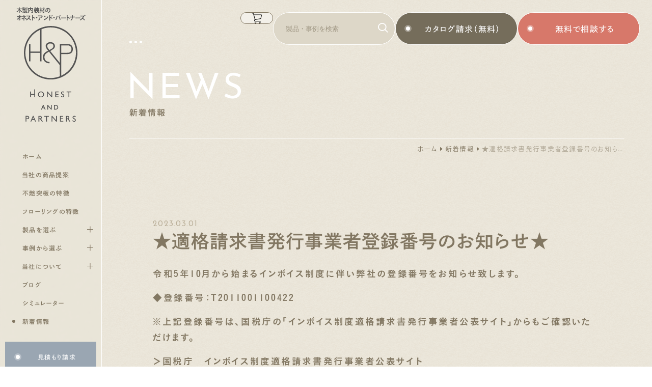

--- FILE ---
content_type: text/html; charset=UTF-8
request_url: https://www.honest-p.com/news/p5532/
body_size: 26084
content:
<!DOCTYPE html>
<html class="no-js" lang="ja">

<head>
        <!-- Google Tag Manager -->
<script>(function(w,d,s,l,i){w[l]=w[l]||[];w[l].push({'gtm.start':
new Date().getTime(),event:'gtm.js'});var f=d.getElementsByTagName(s)[0],
j=d.createElement(s),dl=l!='dataLayer'?'&l='+l:'';j.async=true;j.src=
'https://www.googletagmanager.com/gtm.js?id='+i+dl;f.parentNode.insertBefore(j,f);
})(window,document,'script','dataLayer','GTM-5QXW8W9');</script>
<!-- End Google Tag Manager -->    <meta charset="UTF-8">
  <meta http-equiv="X-UA-Compatible" content="IE=edge">
  <!-- <script>
    if (navigator.userAgent.match(/(iPhone|Android.*Mobile)/)) {
      document.head.insertAdjacentHTML('beforeend', '<meta name="viewport" content="width=device-width,initial-scale=1.0,maximum-scale=2.0,user-scalable=1">');
    } else {
      document.head.insertAdjacentHTML('beforeend', '<meta name="viewport" content="width=1200,maximum-scale=2.0,user-scalable=1">');
    }
  </script> -->
  <meta name="viewport" content="width=device-width,initial-scale=1.0,maximum-scale=2.0,user-scalable=1">
  <script>
    // タブレットデバイスの判定
    const isTablet = navigator.userAgent.match(/(iPad|Tablet)/i) ||
      (navigator.userAgent.match(/Mobile/) && window.innerWidth >= 768);

    if (isTablet) {
      // タブレットの場合のみビューポート設定を変更
      document.querySelector('meta[name="viewport"]').setAttribute(
        'content',
        'width=1440,maximum-scale=2.0,user-scalable=1'
      );
    }
  </script>
      <meta name="robots" content="noindex">
    <meta name="format-detection" content="telephone=no">
  <title>★適格請求書発行事業者登録番号のお知らせ★ ｜新着情報｜㈱オネスト・アンド・パートナーズ</title>
  <meta name='robots' content='noindex, follow' />
	<style>img:is([sizes="auto" i], [sizes^="auto," i]) { contain-intrinsic-size: 3000px 1500px }</style>
	
	<!-- This site is optimized with the Yoast SEO plugin v26.3 - https://yoast.com/wordpress/plugins/seo/ -->
	<meta name="description" content="無垢・複合フローリングと内装用天然木練付不燃ボード、ウッドデッキなど木製内装材を扱う株式会社オネスト・アンド・パートナーズ(東京都渋谷区)の新着情報「★適格請求書発行事業者登録番号のお知らせ★ 」です。" />
	<meta property="og:locale" content="ja_JP" />
	<meta property="og:type" content="article" />
	<meta property="og:title" content="★適格請求書発行事業者登録番号のお知らせ★ ｜新着情報｜㈱オネスト・アンド・パートナーズ" />
	<meta property="og:description" content="無垢・複合フローリングと内装用天然木練付不燃ボード、ウッドデッキなど木製内装材を扱う株式会社オネスト・アンド・パートナーズ(東京都渋谷区)の新着情報「★適格請求書発行事業者登録番号のお知らせ★ 」です。" />
	<meta property="og:url" content="https://www.honest-p.com/news/p5532/" />
	<meta property="og:site_name" content="株式会社オネスト・アンド・パートナーズ" />
	<meta property="article:modified_time" content="2023-03-01T05:48:39+00:00" />
	<meta property="og:image" content="https://www.honest-p.com/wp/wp-content/uploads/2022/09/ogp.png" />
	<meta property="og:image:width" content="1200" />
	<meta property="og:image:height" content="630" />
	<meta property="og:image:type" content="image/png" />
	<meta name="twitter:card" content="summary_large_image" />
	<meta name="twitter:label1" content="推定読み取り時間" />
	<meta name="twitter:data1" content="1分" />
	<script type="application/ld+json" class="yoast-schema-graph">{"@context":"https://schema.org","@graph":[{"@type":"Article","@id":"https://www.honest-p.com/news/p5532/#article","isPartOf":{"@id":"https://www.honest-p.com/news/p5532/"},"author":{"name":"株式会社オネスト・アンド・パートナーズご担当者様","@id":"https://www.honest-p.com/#/schema/person/230e79c84173a5566d0e2573ab326c9b"},"headline":"★適格請求書発行事業者登録番号のお知らせ★","datePublished":"2023-03-01T05:47:43+00:00","dateModified":"2023-03-01T05:48:39+00:00","mainEntityOfPage":{"@id":"https://www.honest-p.com/news/p5532/"},"wordCount":10,"publisher":{"@id":"https://www.honest-p.com/#organization"},"inLanguage":"ja"},{"@type":"WebPage","@id":"https://www.honest-p.com/news/p5532/","url":"https://www.honest-p.com/news/p5532/","name":"★適格請求書発行事業者登録番号のお知らせ★ ｜新着情報｜㈱オネスト・アンド・パートナーズ","isPartOf":{"@id":"https://www.honest-p.com/#website"},"datePublished":"2023-03-01T05:47:43+00:00","dateModified":"2023-03-01T05:48:39+00:00","description":"無垢・複合フローリングと内装用天然木練付不燃ボード、ウッドデッキなど木製内装材を扱う株式会社オネスト・アンド・パートナーズ(東京都渋谷区)の新着情報「★適格請求書発行事業者登録番号のお知らせ★ 」です。","breadcrumb":{"@id":"https://www.honest-p.com/news/p5532/#breadcrumb"},"inLanguage":"ja","potentialAction":[{"@type":"ReadAction","target":["https://www.honest-p.com/news/p5532/"]}]},{"@type":"BreadcrumbList","@id":"https://www.honest-p.com/news/p5532/#breadcrumb","itemListElement":[{"@type":"ListItem","position":1,"name":"ホーム","item":"https://www.honest-p.com/"},{"@type":"ListItem","position":2,"name":"新着情報","item":"https://www.honest-p.com/news/"},{"@type":"ListItem","position":3,"name":"★適格請求書発行事業者登録番号のお知らせ★"}]},{"@type":"WebSite","@id":"https://www.honest-p.com/#website","url":"https://www.honest-p.com/","name":"株式会社オネスト・アンド・パートナーズ","description":"","publisher":{"@id":"https://www.honest-p.com/#organization"},"potentialAction":[{"@type":"SearchAction","target":{"@type":"EntryPoint","urlTemplate":"https://www.honest-p.com/?s={search_term_string}"},"query-input":{"@type":"PropertyValueSpecification","valueRequired":true,"valueName":"search_term_string"}}],"inLanguage":"ja"},{"@type":"Organization","@id":"https://www.honest-p.com/#organization","name":"株式会社オネスト・アンド・パートナーズ","alternateName":"オネスト・アンド・パートナーズ","url":"https://www.honest-p.com/","logo":{"@type":"ImageObject","inLanguage":"ja","@id":"https://www.honest-p.com/#/schema/logo/image/","url":"/wp/wp-content/uploads/2022/09/logo-header.png","contentUrl":"/wp/wp-content/uploads/2022/09/logo-header.png","width":113,"height":221,"caption":"株式会社オネスト・アンド・パートナーズ"},"image":{"@id":"https://www.honest-p.com/#/schema/logo/image/"}}]}</script>
	<!-- / Yoast SEO plugin. -->


<link rel='dns-prefetch' href='//www.honest-p.com' />
<style id='classic-theme-styles-inline-css' type='text/css'>
/*! This file is auto-generated */
.wp-block-button__link{color:#fff;background-color:#32373c;border-radius:9999px;box-shadow:none;text-decoration:none;padding:calc(.667em + 2px) calc(1.333em + 2px);font-size:1.125em}.wp-block-file__button{background:#32373c;color:#fff;text-decoration:none}
</style>
<link rel='stylesheet' id='contact-form-7-css' href='https://www.honest-p.com/wp/wp-content/plugins/contact-form-7/includes/css/styles.css' type='text/css' media='all' />
<link rel='stylesheet' id='cf7msm_styles-css' href='https://www.honest-p.com/wp/wp-content/plugins/contact-form-7-multi-step-module/resources/cf7msm.css' type='text/css' media='all' />
<link rel='stylesheet' id='leap_project_css-css' href='https://www.honest-p.com/wp/wp-content/plugins/leap-project-plugin/css/leap-project.css' type='text/css' media='all' />
<script type="text/javascript" src="https://www.honest-p.com/wp/wp-includes/js/jquery/jquery.min.js" id="jquery-core-js"></script>
<link rel="https://api.w.org/" href="https://www.honest-p.com/wp-json/" />		<script type="text/javascript">
				(function(c,l,a,r,i,t,y){
					c[a]=c[a]||function(){(c[a].q=c[a].q||[]).push(arguments)};t=l.createElement(r);t.async=1;
					t.src="https://www.clarity.ms/tag/"+i+"?ref=wordpress";y=l.getElementsByTagName(r)[0];y.parentNode.insertBefore(t,y);
				})(window, document, "clarity", "script", "u7uwu6cyil");
		</script>
		
    <link rel="stylesheet" href="https://www.honest-p.com/wp/wp-content/themes/standard_sass/style.css">
  <link rel="stylesheet" href="https://www.honest-p.com/wp/wp-content/themes/standard_sass/css/style.css">
  <link rel="shortcut icon" href="/favicon.ico">
  <link rel="apple-touch-icon" sizes="180x180" href="/apple-touch-icon.png">
  <link rel="preconnect" href="https://fonts.googleapis.com">
  <link rel="preconnect" href="https://fonts.gstatic.com" crossorigin>
  <link href="https://fonts.googleapis.com/css2?family=Josefin+Sans:wght@300;400;600&display=swap" rel="stylesheet">
  <script src="//typesquare.com/3/tsst/script/ja/typesquare.js?60cc056642f8410eb48d31d0e90393a3"></script>
        </head>


<body class="subpage single single-news single-news-5532 post-type-news" id="top">
      <!-- Google Tag Manager (noscript) -->
<noscript><iframe src="https://www.googletagmanager.com/ns.html?id=GTM-5QXW8W9"
height="0" width="0" style="display:none;visibility:hidden"></iframe></noscript>
<!-- End Google Tag Manager (noscript) -->  
  <svg aria-hidden="true" style="position: absolute; width: 0; height: 0; overflow: hidden;" version="1.1" xmlns="http://www.w3.org/2000/svg" xmlns:xlink="http://www.w3.org/1999/xlink">
<defs>
<symbol id="icon-new_tab" viewBox="0 0 32 32">
<path d="M6 0v26h26v-26h-26zM29.5 23.5h-21v-21h21v21z"></path>
<path d="M2.5 29.5v-23.5h-2.5v26h26v-2.5h-2.5z"></path>
<path d="M14.551 19.552l7.366-7.366v5.3h2.5v-9.567h-9.567v2.5h5.3l-7.366 7.366z"></path>
</symbol>
<symbol id="icon-pdf" viewBox="0 0 73 32">
<path d="M7.273 0h58.182c4.017 0 7.273 3.256 7.273 7.273v0 17.455c0 4.017-3.256 7.273-7.273 7.273v0h-58.182c-4.017 0-7.273-3.256-7.273-7.273v0-17.455c0-4.017 3.256-7.273 7.273-7.273v0zM19.418 19.276c0.101 0.005 0.219 0.008 0.338 0.008 1.762 0 3.38-0.613 4.654-1.638l-0.014 0.011c1.174-0.998 1.914-2.477 1.914-4.128 0-0.077-0.002-0.153-0.005-0.229l0 0.011c0.006-0.091 0.010-0.197 0.010-0.304 0-1.474-0.672-2.791-1.725-3.662l-0.008-0.006c-1.264-0.863-2.824-1.377-4.505-1.377-0.194 0-0.387 0.007-0.578 0.020l0.026-0.001h-6.481v17.126h3.75v-5.83h2.618zM18.055 10.673c0.184-0.020 0.397-0.031 0.612-0.031 1.052 0 2.041 0.268 2.903 0.741l-0.031-0.016c0.542 0.447 0.885 1.119 0.885 1.871 0 0.054-0.002 0.107-0.005 0.16l0-0.007c0.006 0.072 0.010 0.155 0.010 0.24 0 0.847-0.355 1.611-0.923 2.152l-0.001 0.001c-0.879 0.512-1.935 0.815-3.062 0.815-0.236 0-0.469-0.013-0.698-0.039l0.028 0.003h-1.002v-5.888h1.284zM34.419 25.105c0.168 0.007 0.365 0.012 0.562 0.012 1.787 0 3.494-0.347 5.056-0.976l-0.091 0.032c1.388-0.647 2.507-1.674 3.248-2.949l0.019-0.035c0.769-1.287 1.223-2.838 1.223-4.495 0-0.048-0-0.096-0.001-0.143l0 0.007c0.003-0.093 0.005-0.203 0.005-0.313 0-1.644-0.439-3.186-1.205-4.515l0.023 0.044c-0.76-1.257-1.856-2.242-3.166-2.846l-0.045-0.018c-1.497-0.599-3.232-0.946-5.048-0.946-0.22 0-0.438 0.005-0.655 0.015l0.031-0.001h-5.353v17.127h5.398zM34.612 10.673q5.898 0 5.898 5.852 0 5.887-5.898 5.887h-1.843v-11.738h1.841zM59.385 7.98h-11.978v17.126h3.75v-7.651h7.455v-2.826h-7.478v-3.807h8.25v-2.842z"></path>
</symbol>
</defs>
</svg>

  <header class="header">
    <div class="header--inner">
      <p class="logo-copy flex mgn-btm8">木製内装材の<br class="sp-none">オネスト・アンド・パートナーズ</p>
            <div class="header--logo">
        <a href="/">
          <span class="logo-pc"><svg xmlns="http://www.w3.org/2000/svg" width="104.87" height="187.844" viewBox="0 0 104.87 187.844">
  <defs>
    <style>
      .logo-pc {
        fill: #535353;
        fill-rule: evenodd;
      }
    </style>
  </defs>
  <path id="logo.svg" class="logo-pc" d="M2625.83,679.164a52.51,52.51,0,1,1-52.43,52.163A52.594,52.594,0,0,1,2625.83,679.164Zm-20.75,50.1V686.623c-0.17.07-.29,0.117-0.41,0.174a49.852,49.852,0,0,0-28.3,41.126,47.592,47.592,0,0,0,1,14.329,49.535,49.535,0,0,0,54.96,38.65,49.757,49.757,0,0,0,10.99-2.759,0.5,0.5,0,0,0,.39-0.544q-0.015-10.635-.02-21.269a0.967,0.967,0,0,0-.19-0.569c-1.21-1.537-2.45-3.062-3.67-4.588q-7.785-9.687-15.58-19.374c-0.58-.723-1.17-1.444-1.82-2.253-1.65,1.052-3.29,2.025-4.85,3.12-3.38,2.371-4.48,5.695-3.77,9.664a9,9,0,0,0,7.48,7.147c0.79,0.14,1.6.211,2.39,0.314v2.675a15.951,15.951,0,0,1-4.44-.64,11.8,11.8,0,0,1-8.63-10.837,11.482,11.482,0,0,1,3.86-9.355,22.281,22.281,0,0,1,4.36-2.962c0.67-.366,1.35-0.7,2.07-1.069-0.52-.644-1-1.253-1.49-1.862a14.423,14.423,0,0,1-2.87-5.023,7.136,7.136,0,0,1,2.9-8.211,11.151,11.151,0,0,1,9.47-1.047c5.81,1.736,6.88,9.273,2.69,12.443-1.58,1.2-3.25,2.28-4.89,3.4-0.56.377-1.14,0.7-1.74,1.065q9.345,11.607,18.64,23.134c0.04-.014.07-0.028,0.11-0.042V714.645h0.6c4.73,0,9.47-.016,14.2.012a19.5,19.5,0,0,1,3.32.267,8.508,8.508,0,0,1,6.43,4.677,11.1,11.1,0,0,1,.95,6.737,8.631,8.631,0,0,1-5.92,7.309,14.469,14.469,0,0,1-4.98.7c-3.74.029-7.48,0.008-11.21,0.008h-0.54v42.4c0.2-.087.36-0.147,0.5-0.217a49.8,49.8,0,0,0,28.31-47.3,46.313,46.313,0,0,0-2.43-13.094,49.14,49.14,0,0,0-24.91-28.837,48.175,48.175,0,0,0-27.39-5,49.894,49.894,0,0,0-12.13,2.842,0.7,0.7,0,0,0-.54.8q0.015,31.046.01,62.089v0.641h-2.88V731.9H2586.2V748.67h-2.8V714.677h2.82V729.26h18.86Zm41.49-11.985v14.456c0.13,0.008.24,0.02,0.34,0.02,3.62,0,7.23.014,10.85-.008a19.237,19.237,0,0,0,3.15-.2,6.064,6.064,0,0,0,5.3-4.585,9.425,9.425,0,0,0-.07-5.133,5.737,5.737,0,0,0-3.05-3.672,8.55,8.55,0,0,0-3.84-.871c-4.16-.033-8.32-0.024-12.47-0.031A2,2,0,0,0,2646.57,717.275Zm-23.26,9.07a37.787,37.787,0,0,0,5.66-3.3,5.265,5.265,0,0,0,2.27-4.921,4.406,4.406,0,0,0-2.68-3.962,8.689,8.689,0,0,0-5.13-.458,5.12,5.12,0,0,0-3.22,1.664,4.947,4.947,0,0,0-.85,5.011C2620.14,722.7,2621.86,724.419,2623.31,726.345Zm-29.68,77.145h1.61v15.552h-1.61v-4.884h-6.3v4.884h-1.6V807.821h1.6v4.851h6.3V803.49Zm13.2,4.171a6.012,6.012,0,0,1,4.32,1.646,5.473,5.473,0,0,1,1.73,4.129,5.382,5.382,0,0,1-1.74,4.108,6.21,6.21,0,0,1-4.4,1.627,5.866,5.866,0,0,1-4.23-1.627,5.436,5.436,0,0,1-1.68-4.076,5.524,5.524,0,0,1,1.7-4.161A5.916,5.916,0,0,1,2606.83,807.661Zm0.06,1.526a4.337,4.337,0,0,0-3.16,1.2,4.092,4.092,0,0,0-1.24,3.077,4.024,4.024,0,0,0,1.24,3.02,4.608,4.608,0,0,0,6.24-.024,4.1,4.1,0,0,0,1.26-3.06,4.009,4.009,0,0,0-1.26-3A4.24,4.24,0,0,0,2606.89,809.187Zm20.49-1.366h1.52v11.221h-1.38l-7.49-8.641v8.641h-1.51V807.821h1.3l7.56,8.715v-8.715Zm7.54,0h6.35v1.431h-4.75v3.42h4.59v1.438h-4.59V817.6h4.9v1.431h-6.5V807.821Zm14.6,6.52-1.22-.742a5.694,5.694,0,0,1-1.63-1.38,2.636,2.636,0,0,1-.48-1.562,2.737,2.737,0,0,1,.92-2.153,3.409,3.409,0,0,1,2.38-.827,4.516,4.516,0,0,1,2.58.789v1.823a3.725,3.725,0,0,0-2.61-1.167,2.171,2.171,0,0,0-1.29.364,1.1,1.1,0,0,0-.51.932,1.435,1.435,0,0,0,.38.944,4.48,4.48,0,0,0,1.19.925l1.23,0.726a3.588,3.588,0,0,1,2.05,3.122,2.865,2.865,0,0,1-.9,2.192,3.306,3.306,0,0,1-2.35.844,4.939,4.939,0,0,1-3.03-1.022v-2.04a3.784,3.784,0,0,0,3.01,1.648,1.875,1.875,0,0,0,1.26-.421,1.326,1.326,0,0,0,.5-1.052A2.493,2.493,0,0,0,2649.52,814.341Zm7.42-6.535h9.36v1.428h-3.91v9.808h-1.61v-9.808h-3.84v-1.428Zm-42.64,35.359-1.17-2.606h-3.6l-1.1,2.606h-1.54l3.87-9.071h1.03l4.04,9.071h-1.53Zm-1.79-3.954-1.24-2.782-1.15,2.782h2.39Zm13.98,3.954-5.7-6.581v6.581h-1.41v-9.021h1.18l5.76,6.637v-6.637h1.42v9.021h-1.25Zm5.75-.013v-9.008h3.08a6.377,6.377,0,0,1,2.88.55,4.219,4.219,0,0,1,1.71,1.627,4.532,4.532,0,0,1,.63,2.337,4.457,4.457,0,0,1-.35,1.73,4.344,4.344,0,0,1-.99,1.455,4.41,4.41,0,0,1-1.53.975,4.647,4.647,0,0,1-.93.267,12.365,12.365,0,0,1-1.61.067h-2.89Zm2.98-1.348a6.4,6.4,0,0,0,1.44-.126,3.357,3.357,0,0,0,.84-0.316,2.787,2.787,0,0,0,.61-0.469,3.144,3.144,0,0,0,.9-2.305,2.922,2.922,0,0,0-.92-2.226,2.89,2.89,0,0,0-.78-0.528,3.273,3.273,0,0,0-.83-0.274,8.917,8.917,0,0,0-1.3-.068h-1.45V841.8h1.49Zm-58.64,25.074V855.641h3.56a3.639,3.639,0,0,1,2.55.868,2.982,2.982,0,0,1,.96,2.328,3.092,3.092,0,0,1-.49,1.736,2.8,2.8,0,0,1-1.34,1.1,6.813,6.813,0,0,1-2.44.342h-1.19v4.867h-1.61Zm3.27-9.808h-1.66v3.51h1.76a2.228,2.228,0,0,0,1.51-.461,1.667,1.667,0,0,0,.53-1.321C2581.99,857.646,2581.28,857.07,2579.85,857.07Zm11.07-1.477h1.13l5.03,11.285h-1.64l-1.5-3.325h-4.78l-1.4,3.325h-1.65Zm2.36,6.53-1.81-4.064-1.67,4.064h3.48Zm8.69,4.755V855.656h2.81a4.067,4.067,0,0,1,2.7.844,2.85,2.85,0,0,1,1,2.282,2.806,2.806,0,0,1-1.9,2.763,4.817,4.817,0,0,1,1.05.964,18.149,18.149,0,0,1,1.45,2.128c0.39,0.637.7,1.116,0.94,1.437l0.59,0.8h-1.91l-0.49-.739a0.672,0.672,0,0,0-.09-0.137l-0.31-.442-0.5-.82-0.54-.875a8.234,8.234,0,0,0-.91-1.1,3.139,3.139,0,0,0-.75-0.59,2.483,2.483,0,0,0-1.12-.181h-0.42v4.884h-1.6Zm2.09-9.855h-0.49v3.542h0.61a4.537,4.537,0,0,0,1.68-.209,1.518,1.518,0,0,0,.7-0.631,1.821,1.821,0,0,0,.26-0.96,1.775,1.775,0,0,0-.28-0.959,1.51,1.51,0,0,0-.79-0.607A5.731,5.731,0,0,0,2604.06,857.023Zm8.97-1.382h9.37v1.429h-3.91v9.808h-1.61V857.07h-3.85v-1.429Zm23.41,0.015h1.52v11.222h-1.38l-7.49-8.641v8.641h-1.51V855.656h1.3l7.56,8.716v-8.716Zm7.54,0h6.35v1.431h-4.75v3.421h4.59v1.438h-4.59v3.486h4.9v1.43h-6.5V855.656Zm11.88,11.222V855.656h2.8a4.077,4.077,0,0,1,2.71.844,2.842,2.842,0,0,1,.99,2.282,2.814,2.814,0,0,1-1.89,2.763,4.817,4.817,0,0,1,1.05.964,19.505,19.505,0,0,1,1.45,2.128c0.39,0.637.7,1.116,0.94,1.437l0.59,0.8h-1.91l-0.49-.739c-0.02-.027-0.05-0.072-0.1-0.137l-0.31-.442-0.5-.82-0.53-.875a9.079,9.079,0,0,0-.91-1.1,3.587,3.587,0,0,0-.75-0.59,2.512,2.512,0,0,0-1.12-.181h-0.42v4.884h-1.6Zm2.08-9.855h-0.48v3.542h0.61a4.51,4.51,0,0,0,1.67-.209,1.542,1.542,0,0,0,.71-0.631,1.815,1.815,0,0,0,.25-0.96,1.694,1.694,0,0,0-.28-0.959,1.472,1.472,0,0,0-.79-0.607A5.685,5.685,0,0,0,2657.94,857.023Zm14.19,5.153-1.22-.741a5.619,5.619,0,0,1-1.64-1.38,2.641,2.641,0,0,1-.48-1.563,2.737,2.737,0,0,1,.92-2.152,3.422,3.422,0,0,1,2.38-.827,4.516,4.516,0,0,1,2.58.789v1.823a3.721,3.721,0,0,0-2.61-1.167,2.171,2.171,0,0,0-1.29.364,1.1,1.1,0,0,0-.51.932,1.435,1.435,0,0,0,.38.944,4.675,4.675,0,0,0,1.19.924l1.23,0.727a3.588,3.588,0,0,1,2.05,3.122,2.866,2.866,0,0,1-.9,2.192,3.31,3.31,0,0,1-2.35.843,4.91,4.91,0,0,1-3.02-1.021v-2.041a3.769,3.769,0,0,0,3.01,1.649,1.876,1.876,0,0,0,1.25-.42,1.3,1.3,0,0,0,.5-1.053A2.5,2.5,0,0,0,2672.13,862.176Z" transform="translate(-2573.41 -679.156)"/>
</svg>
</span>
          <span class="logo-sp"><svg xmlns="http://www.w3.org/2000/svg" width="103.97" height="39" viewBox="0 0 103.97 39">
  <defs>
    <style>
      .logo-sp {
        fill: #535353;
        fill-rule: evenodd;
      }
    </style>
  </defs>
  <path id="logo_sp.svg" class="logo-sp" d="M4593.64,637A19.5,19.5,0,1,1,4574,656.374,19.6,19.6,0,0,1,4593.64,637Zm-7.77,18.606V639.77c-0.06.026-.11,0.043-0.15,0.065a18.427,18.427,0,0,0-6.09,4.586,18.114,18.114,0,0,0-4.51,10.689,17.32,17.32,0,0,0,.37,5.323,18.591,18.591,0,0,0,20.59,14.355,18.684,18.684,0,0,0,4.11-1.024,0.181,0.181,0,0,0,.15-0.2q0-3.948-.01-7.9a0.325,0.325,0,0,0-.07-0.212c-0.45-.571-0.91-1.137-1.37-1.7q-2.925-3.6-5.84-7.2c-0.22-.269-0.44-0.536-0.68-0.837-0.62.391-1.23,0.752-1.82,1.159a3.45,3.45,0,0,0,1.39,6.244c0.3,0.053.6,0.079,0.9,0.116v0.994a5.9,5.9,0,0,1-1.66-.237,4.385,4.385,0,0,1-3.24-4.026,4.255,4.255,0,0,1,1.45-3.474,8.187,8.187,0,0,1,1.63-1.1c0.25-.136.51-0.26,0.78-0.4-0.2-.239-0.38-0.465-0.56-0.691a5.434,5.434,0,0,1-1.08-1.866,2.649,2.649,0,0,1,1.09-3.049,4.206,4.206,0,0,1,3.55-.389,2.682,2.682,0,0,1,1,4.621c-0.59.444-1.21,0.847-1.83,1.263-0.21.139-.43,0.26-0.65,0.4q3.51,4.31,6.98,8.592a0.169,0.169,0,0,0,.04-0.015V650.179h0.23c1.77,0,3.54-.007,5.32,0a7.3,7.3,0,0,1,1.24.1,3.183,3.183,0,0,1,2.41,1.737,4.079,4.079,0,0,1,.35,2.5,3.192,3.192,0,0,1-2.21,2.714,5.489,5.489,0,0,1-1.87.26c-1.4.011-2.8,0-4.2,0h-0.2v15.749c0.08-.032.13-0.055,0.19-0.081a18.271,18.271,0,0,0,6.23-4.773,18.048,18.048,0,0,0,4.37-12.794,16.8,16.8,0,0,0-.91-4.864,18.619,18.619,0,0,0-19.59-12.569,18.805,18.805,0,0,0-4.54,1.056,0.249,0.249,0,0,0-.2.3v23.3h-1.08v-6.231h-7.08v6.228h-1.05V650.19h1.06v5.416h7.06Zm15.54-4.451v5.369c0.05,0,.09.008,0.13,0.008,1.35,0,2.71.006,4.06,0a7.277,7.277,0,0,0,1.18-.074,2.268,2.268,0,0,0,1.99-1.7,3.432,3.432,0,0,0-.03-1.906,2.131,2.131,0,0,0-1.14-1.364,3.206,3.206,0,0,0-1.44-.323c-1.56-.013-3.11-0.01-4.67-0.012A0.75,0.75,0,0,0,4601.41,651.155Zm-8.71,3.369a14.346,14.346,0,0,0,2.12-1.226,1.955,1.955,0,0,0,.85-1.829,1.645,1.645,0,0,0-1.01-1.471,3.265,3.265,0,0,0-1.92-.17,1.926,1.926,0,0,0-1.2.618,1.81,1.81,0,0,0-.32,1.861A8.234,8.234,0,0,0,4592.7,654.524Zm35.15-15.879h0.89v8.7h-0.89V644.8h-3.49v2.546h-0.89V641.5h0.89v2.53h3.49v-5.383Zm7.3,2.769a3.464,3.464,0,0,1,2.4.859,2.791,2.791,0,0,1,.95,2.153,2.734,2.734,0,0,1-.96,2.142,3.58,3.58,0,0,1-2.44.848,3.377,3.377,0,0,1-2.34-.848,2.756,2.756,0,0,1-.93-2.126,2.8,2.8,0,0,1,.94-2.169A3.4,3.4,0,0,1,4635.15,641.414Zm0.04,0.795a2.477,2.477,0,0,0-1.75.629,2.072,2.072,0,0,0-.69,1.6,2.041,2.041,0,0,0,.69,1.575,2.659,2.659,0,0,0,3.45-.013,2.063,2.063,0,0,0,.7-1.6,2.016,2.016,0,0,0-.7-1.563A2.42,2.42,0,0,0,4635.19,642.209Zm11.34-.711h0.84v5.851h-0.76l-4.15-4.506v4.506h-0.84V641.5h0.72l4.19,4.545V641.5Zm4.17,0h3.52v0.745h-2.63v1.785h2.54v0.749h-2.54V646.6h2.71v0.745h-3.6V641.5Zm8.09,3.4-0.68-.387a3.03,3.03,0,0,1-.9-0.72,1.3,1.3,0,0,1-.27-0.814,1.4,1.4,0,0,1,.51-1.123,1.977,1.977,0,0,1,1.32-.431,2.631,2.631,0,0,1,1.43.412v0.95a2.129,2.129,0,0,0-1.45-.608,1.214,1.214,0,0,0-.71.19,0.561,0.561,0,0,0-.28.486,0.756,0.756,0,0,0,.2.493,2.6,2.6,0,0,0,.67.481l0.67,0.379a1.87,1.87,0,0,1,1.14,1.628,1.461,1.461,0,0,1-.5,1.143,1.892,1.892,0,0,1-1.3.44,2.826,2.826,0,0,1-1.67-.533v-1.064a2.117,2.117,0,0,0,1.66.86,1.114,1.114,0,0,0,.7-0.219,0.689,0.689,0,0,0,.28-0.549A1.328,1.328,0,0,0,4658.79,644.9Zm4.1-3.408h5.18v0.746h-2.16v5.114h-0.89v-5.114h-2.13v-0.746Zm-36.3,19.01-0.62-1.228h-1.89l-0.58,1.228h-0.82l2.05-4.29h0.54l2.14,4.29h-0.82Zm-0.95-1.877-0.64-1.295-0.6,1.295h1.24ZM4633,660.5l-2.99-3.1v3.1h-0.75v-4.265h0.63l3.02,3.123v-3.123h0.76V660.5H4633Zm3.02-.006v-4.259h1.63a3.726,3.726,0,0,1,1.52.26,2.142,2.142,0,0,1,.9.768,1.988,1.988,0,0,1,.33,1.106,1.943,1.943,0,0,1-.18.82,2.14,2.14,0,0,1-.53.686,2.36,2.36,0,0,1-.8.461,2.73,2.73,0,0,1-.5.126,6.887,6.887,0,0,1-.84.032h-1.53Zm1.58-.648a3.573,3.573,0,0,0,.75-0.06,1.926,1.926,0,0,0,.45-0.149,1.754,1.754,0,0,0,.32-0.22,1.409,1.409,0,0,0,.47-1.081,1.3,1.3,0,0,0-.48-1.044,1.628,1.628,0,0,0-.41-0.247,1.822,1.822,0,0,0-.44-0.129,5.111,5.111,0,0,0-.68-0.033h-0.77v2.963h0.79Zm-14.18,14.449v-5.859h1.97a2.112,2.112,0,0,1,1.42.453,1.523,1.523,0,0,1,.53,1.213,1.556,1.556,0,0,1-.27.9,1.526,1.526,0,0,1-.75.573,3.97,3.97,0,0,1-1.35.178h-0.65v2.537h-0.9Zm1.82-5.114h-0.92v1.831h0.97a1.264,1.264,0,0,0,.83-0.241,0.831,0.831,0,0,0,.3-0.689A0.943,0.943,0,0,0,4625.24,669.18Zm6.12-.771h0.63l2.78,5.885h-0.91l-0.82-1.734h-2.65l-0.78,1.734h-0.91Zm1.31,3.4-1-2.118-0.93,2.118h1.93Zm4.81,2.48v-5.851h1.55a2.351,2.351,0,0,1,1.5.44,1.434,1.434,0,0,1,.55,1.19,1.469,1.469,0,0,1-.27.884,1.6,1.6,0,0,1-.78.556,2.456,2.456,0,0,1,.58.5,9.555,9.555,0,0,1,.8,1.11c0.22,0.332.39,0.582,0.52,0.75l0.33,0.418h-1.05l-0.27-.385c-0.01-.013-0.03-0.038-0.06-0.071l-0.17-.23-0.28-.428-0.29-.457a4.649,4.649,0,0,0-.51-0.574,1.92,1.92,0,0,0-.41-0.307,1.457,1.457,0,0,0-.62-0.094h-0.23v2.546h-0.89Zm1.15-5.139h-0.26V671h0.34a2.675,2.675,0,0,0,.92-0.108,0.834,0.834,0,0,0,.39-0.329,0.941,0.941,0,0,0,.14-0.5,0.878,0.878,0,0,0-.15-0.5,0.851,0.851,0,0,0-.44-0.317A3.383,3.383,0,0,0,4638.63,669.155Zm4.97-.72h5.19v0.745h-2.17v5.114h-0.89V669.18h-2.13v-0.745Zm12.96,0.008h0.84v5.851h-0.76l-4.15-4.506v4.506h-0.84v-5.851h0.72l4.19,4.545v-4.545Zm4.17,0h3.52v0.746h-2.63v1.784h2.54v0.75h-2.54v1.818h2.71v0.745h-3.6v-5.843Zm6.58,5.851v-5.851h1.55a2.351,2.351,0,0,1,1.5.44,1.434,1.434,0,0,1,.55,1.19,1.469,1.469,0,0,1-.27.884,1.6,1.6,0,0,1-.78.556,2.67,2.67,0,0,1,.58.5,9.555,9.555,0,0,1,.8,1.11c0.22,0.332.39,0.582,0.52,0.75l0.33,0.418h-1.06l-0.27-.385a0.18,0.18,0,0,0-.05-0.071l-0.17-.23-0.28-.428-0.29-.457a5.645,5.645,0,0,0-.51-0.574,1.92,1.92,0,0,0-.41-0.307,1.488,1.488,0,0,0-.62-0.094h-0.23v2.546h-0.89Zm1.15-5.139h-0.26V671h0.33a2.7,2.7,0,0,0,.93-0.108,0.834,0.834,0,0,0,.39-0.329,0.941,0.941,0,0,0,.14-0.5,0.878,0.878,0,0,0-.15-0.5,0.851,0.851,0,0,0-.44-0.317A3.383,3.383,0,0,0,4668.46,669.155Zm7.85,2.688-0.67-.387a2.946,2.946,0,0,1-.9-0.719,1.31,1.31,0,0,1-.27-0.815,1.4,1.4,0,0,1,.51-1.122,1.936,1.936,0,0,1,1.32-.432,2.606,2.606,0,0,1,1.42.411v0.952a2.122,2.122,0,0,0-1.44-.61,1.261,1.261,0,0,0-.72.191,0.583,0.583,0,0,0-.28.486,0.718,0.718,0,0,0,.21.492,2.705,2.705,0,0,0,.66.482l0.68,0.378a1.872,1.872,0,0,1,1.14,1.629,1.461,1.461,0,0,1-.5,1.143,1.915,1.915,0,0,1-1.3.44,2.85,2.85,0,0,1-1.68-.534v-1.063a2.137,2.137,0,0,0,1.67.859,1.055,1.055,0,0,0,.69-0.219,0.662,0.662,0,0,0,.28-0.549A1.306,1.306,0,0,0,4676.31,671.843Z" transform="translate(-4574 -637)"/>
</svg>
</span>
        </a>
      </div>

      
        <div class="gnav_overlay"></div>
        <nav class="gnav">
          <div class="gnav--search search_box pc-none">
  <form method="get" action="/" name="form1" id="search_box--form-pc" class="txt_search--form">
    <fieldset>
      <input type="text" class="searchtext" name="s" value="" placeholder="製品・事例を検索">
      <button type="submit">
        <svg xmlns="http://www.w3.org/2000/svg" width="19.75" height="19.781" viewBox="0 0 19.75 19.781">
  <path class="search-1" d="M158.178,834.29a8.251,8.251,0,1,1,8.251-8.25A8.259,8.259,0,0,1,158.178,834.29Zm0-14.664a6.414,6.414,0,1,0,6.414,6.414A6.42,6.42,0,0,0,158.178,819.626Zm5,11.413,5.871,5.871m-0.649.649-5.871-5.871,1.3-1.3,5.87,5.87Z" transform="translate(-149.938 -817.781)" />
</svg>      </button>
    </fieldset>
  </form>
</div>

<ul class="gnav--menu font-en mgn-btm24">
  <li id="menu-item-2903" class="menu-item menu-item-type-post_type menu-item-object-page menu-item-home menu-item-2903"><a href="https://www.honest-p.com/" class="gnav--link"><span class="jp">ホーム</span><span class="en">HOME</span></a></li>
<li id="menu-item-9037" class="menu-item menu-item-type-post_type menu-item-object-page menu-item-9037"><a href="https://www.honest-p.com/suggest/" class="gnav--link"><span class="jp">当社の商品提案</span><span class="en">SUGGEST</span></a></li>
<li id="menu-item-7968" class="menu-item menu-item-type-post_type menu-item-object-page menu-item-7968"><a href="https://www.honest-p.com/incombustible/" class="gnav--link"><span class="jp">不燃突板の特徴</span><span class="en">INCOMBUSTIBLE</span></a></li>
<li id="menu-item-9108" class="menu-item menu-item-type-post_type menu-item-object-page menu-item-9108"><a href="https://www.honest-p.com/flooring/" class="gnav--link"><span class="jp">フローリングの特徴</span><span class="en">FLOORING</span></a></li>
<li id="menu-item-3212" class="menu-item menu-item-type-custom menu-item-object-custom menu-item-has-children menu-item-3212"><a href="http://no_link" class="gnav--link"><span class="jp">製品を選ぶ</span><span class="en">PRODUCTS　</span></a>
<div class='head_sub_nav--wrap'><ul class='head_sub_nav'>
	<li id="menu-item-5226" class="menu-item menu-item-type-taxonomy menu-item-object-products_type menu-item-5226"><a href="https://www.honest-p.com/products/type/flooring/" class="gnav--link"><span class="jp">無垢フローリング</span><span class="en">FLOORING</span></a></li>
	<li id="menu-item-5227" class="menu-item menu-item-type-taxonomy menu-item-object-products_type menu-item-5227"><a href="https://www.honest-p.com/products/type/composite-flooring/" class="gnav--link"><span class="jp">複合フローリング</span><span class="en">COMPOSITE</span></a></li>
	<li id="menu-item-5228" class="menu-item menu-item-type-taxonomy menu-item-object-products_type menu-item-5228"><a href="https://www.honest-p.com/products/type/incombustible/" class="gnav--link"><span class="jp">内装用不燃ボード</span><span class="en">NATURAL BOARD</span></a></li>
	<li id="menu-item-5229" class="menu-item menu-item-type-taxonomy menu-item-object-products_type menu-item-5229"><a href="https://www.honest-p.com/products/type/other/" class="gnav--link"><span class="jp">その他</span><span class="en">OTHER</span></a></li>
	<li id="menu-item-4167" class="menu-item menu-item-type-post_type menu-item-object-page menu-item-4167"><a href="https://www.honest-p.com/products/sample-contact/" class="gnav--link"><span class="jp">サンプル請求</span><span class="en">SAMPLE</span></a></li>
</ul></div><span class='gnav_sub_toggle'></span>
</li>
<li id="menu-item-3200" class="menu-item menu-item-type-post_type menu-item-object-page menu-item-has-children menu-item-3200"><a href="https://www.honest-p.com/works/" class="gnav--link"><span class="jp">事例から選ぶ</span><span class="en">WORKS</span></a>
<div class='head_sub_nav--wrap'><ul class='head_sub_nav'>
	<li id="menu-item-8313" class="menu-item menu-item-type-custom menu-item-object-custom menu-item-8313"><a href="https://www.honest-p.com/works/office/" class="gnav--link"><span class="jp">オフィス</span><span class="en">OFFICE</span></a></li>
	<li id="menu-item-8314" class="menu-item menu-item-type-custom menu-item-object-custom menu-item-8314"><a href="https://www.honest-p.com/works/shop/" class="gnav--link"><span class="jp">店舗</span><span class="en">SHOP</span></a></li>
	<li id="menu-item-8315" class="menu-item menu-item-type-custom menu-item-object-custom menu-item-8315"><a href="https://www.honest-p.com/works/house/" class="gnav--link"><span class="jp">住宅</span><span class="en">HOUSE</span></a></li>
	<li id="menu-item-8316" class="menu-item menu-item-type-custom menu-item-object-custom menu-item-8316"><a href="https://www.honest-p.com/works/other/" class="gnav--link"><span class="jp">その他</span><span class="en">OTHER</span></a></li>
</ul></div><span class='gnav_sub_toggle'></span>
</li>
<li id="menu-item-4442" class="menu-item menu-item-type-custom menu-item-object-custom menu-item-has-children menu-item-4442"><a class="gnav--link"><span class="jp">当社について</span><span class="en">COMPANY</span></a>
<div class='head_sub_nav--wrap'><ul class='head_sub_nav'>
	<li id="menu-item-9307" class="menu-item menu-item-type-post_type menu-item-object-page menu-item-9307"><a href="https://www.honest-p.com/company/" class="gnav--link"><span class="jp">会社概要</span><span class="en">COMPANY</span></a></li>
	<li id="menu-item-9308" class="menu-item menu-item-type-post_type menu-item-object-page menu-item-9308"><a href="https://www.honest-p.com/message/" class="gnav--link"><span class="jp">代表挨拶</span><span class="en">MESSAGE</span></a></li>
</ul></div><span class='gnav_sub_toggle'></span>
</li>
<li id="menu-item-3207" class="menu-item menu-item-type-post_type menu-item-object-page menu-item-3207"><a href="https://www.honest-p.com/blog/" class="gnav--link"><span class="jp">ブログ</span><span class="en">BLOG</span></a></li>
<li id="menu-item-6335" class="menu-item menu-item-type-post_type menu-item-object-page menu-item-6335"><a href="https://www.honest-p.com/simulator/" class="gnav--link"><span class="jp">シミュレーター</span><span class="en">SIMULATOR</span></a></li>
<li id="menu-item-3206" class="menu-item menu-item-type-post_type menu-item-object-page menu-item-3206"><a href="https://www.honest-p.com/news/" class="gnav--link"><span class="jp">新着情報</span><span class="en">NEWS</span></a></li>
</ul>

<div class="sp-none">
  <ul class="gnav--cta flex flex-column">
    <li class="cta_btn cta_estimate">
      <a href="/estimate/" target="_blank">
        <span>見積もり請求</span>
      </a>
    </li>
    <li class="gnav--search search_box pc-none">
      <form method="get" action="/" name="form1" id="search_box--form-pc" class="txt_search--form">
        <fieldset>
          <input type="text" class="searchtext" name="s" value="" placeholder="製品・事例を検索">
          <button type="submit">
            <svg xmlns="http://www.w3.org/2000/svg" width="19.75" height="19.781" viewBox="0 0 19.75 19.781">
  <path class="search-1" d="M158.178,834.29a8.251,8.251,0,1,1,8.251-8.25A8.259,8.259,0,0,1,158.178,834.29Zm0-14.664a6.414,6.414,0,1,0,6.414,6.414A6.42,6.42,0,0,0,158.178,819.626Zm5,11.413,5.871,5.871m-0.649.649-5.871-5.871,1.3-1.3,5.87,5.87Z" transform="translate(-149.938 -817.781)" />
</svg>          </button>
        </fieldset>
      </form>
    </li>
          <li class="gnav--tel cta_tel">
        <a href="tel:0367219981" onClick="ga('send', 'event', 'sp', 'tel');">
          <p class="info">お電話でのご相談</p>
          <span class="tel font-en">03-6721-9981</span>
                      <span class="hours">受付時間：平日9時～18時</span>
                  </a>
      </li>
      </ul>
</div>

<div class="header_sp pc-none">
  <ul class="header_sp--link">
    <li>
      <a href="/products/sample-contact/" target="_blank">
        <span>サンプル請求</span>
        <svg xmlns="http://www.w3.org/2000/svg" width="20.41" height="6.59" viewBox="0 0 20.41 6.59">
  <defs>
    <style>
      .cls-1 {
        fill: #827762;
        fill-rule: evenodd;
      }
    </style>
  </defs>
  <path class="cls-1" d="M1804.4,1737.67l-8.16-3.29v2.5H1784v1.58h12.24v2.51Z" transform="translate(-1784 -1734.38)"/>
</svg>
      </a>
    </li>
    <li>
      <a href="/privacy/">
        <span>プライバシーポリシー</span>
        <svg xmlns="http://www.w3.org/2000/svg" width="20.41" height="6.59" viewBox="0 0 20.41 6.59">
  <defs>
    <style>
      .cls-1 {
        fill: #827762;
        fill-rule: evenodd;
      }
    </style>
  </defs>
  <path class="cls-1" d="M1804.4,1737.67l-8.16-3.29v2.5H1784v1.58h12.24v2.51Z" transform="translate(-1784 -1734.38)"/>
</svg>
      </a>
    </li>
    <li>
      <a href="/sitemap/">
        <span>サイトマップ</span>
        <svg xmlns="http://www.w3.org/2000/svg" width="20.41" height="6.59" viewBox="0 0 20.41 6.59">
  <defs>
    <style>
      .cls-1 {
        fill: #827762;
        fill-rule: evenodd;
      }
    </style>
  </defs>
  <path class="cls-1" d="M1804.4,1737.67l-8.16-3.29v2.5H1784v1.58h12.24v2.51Z" transform="translate(-1784 -1734.38)"/>
</svg>
      </a>
    </li>
  </ul>

  <dl class="header_sp--contact flex flex-column flex-a-ctr">
    <dt class="font-en">CONTACT</dt>
    <dd class="gnav--tel cta_tel">
      <a href="tel:0367219981" onClick="ga('send', 'event', 'sp', 'tel');">
        <span class="tel font-en fz-30">03-6721-9981</span>
        <span class="fz-14">受付時間：平日9時～18時</span>
      </a>
    </dd>
    <dd class="contact_link--box">
      <ul>
        <li class="cta_btn cta_contact">
          <a href="/contact/" target="_blank">
            <span>無料相談してみる</span>
          </a>
        </li>
        <li class="cta_btn cta_estimate">
          <a href="/estimate/" target="_blank">
            <span>見積もり請求</span>
          </a>
        </li>
        <li class="cta_btn cta_catalogue">
          <a href="/catalogue/" target="_blank">
            <span>カタログ請求</span>
          </a>
        </li>
      </ul>
    </dd>
  </dl>

  <div class="gnav--favorite favorite_link">
    <a href="/products/cart/">
      <svg xmlns="http://www.w3.org/2000/svg" width="20" height="21.156" viewBox="0 0 20 21.156">
  <defs>
    <style>
      .cart {
        fill-rule: evenodd;
      }
    </style>
  </defs>
  <path class="cart" d="M1680.25,70.143a1.1,1.1,0,0,0-.85-0.4h-14.38l-0.49-1.678h0a2.138,2.138,0,0,0-1.61-1.484l-1.76-.376a0.55,0.55,0,0,0-.23,1.076l1.76,0.376a1.048,1.048,0,0,1,.78.723l3.22,11.015a1.253,1.253,0,0,0-.21.111,2.145,2.145,0,0,0-.81.833,2.29,2.29,0,0,0-.29,1.06h0V81.45h0a2.288,2.288,0,0,0,2.29,2.223H1678a0.55,0.55,0,0,0,0-1.1h-10.33a1.177,1.177,0,0,1-.98-0.52,1.064,1.064,0,0,1-.2-0.629,1.1,1.1,0,0,1,.25-0.716,1.125,1.125,0,0,1,.3-0.261,1.382,1.382,0,0,1,.43-0.164l10.38-1.688a1.661,1.661,0,0,0,1.36-1.3l1.27-6.234h0a1.607,1.607,0,0,0,.02-0.219A1.115,1.115,0,0,0,1680.25,70.143Zm-2.12,6.931a0.561,0.561,0,0,1-.46.434l-9.92,1.612-2.41-8.28h14.06Zm-9.19,7.494a1.519,1.519,0,0,0-.85-0.26,1.5,1.5,0,0,0-.59.12,1.525,1.525,0,0,0-.67.55,1.543,1.543,0,0,0-.26.849,1.468,1.468,0,0,0,.12.592,1.568,1.568,0,0,0,.55.668,1.52,1.52,0,0,0,.85.26,1.49,1.49,0,0,0,.59-0.12,1.517,1.517,0,0,0,.81-1.99A1.5,1.5,0,0,0,1668.94,84.568Zm-0.28,1.5a0.645,0.645,0,0,1-.23.269,0.577,0.577,0,0,1-.34.1,0.625,0.625,0,0,1-.24-0.048,0.634,0.634,0,0,1-.27-0.222,0.653,0.653,0,0,1-.1-0.342,0.479,0.479,0,0,1,.05-0.238,0.56,0.56,0,0,1,.22-0.27,0.613,0.613,0,0,1,.58-0.056,0.635,0.635,0,0,1,.27.222,0.572,0.572,0,0,1,.1.342A0.621,0.621,0,0,1,1668.66,86.065Zm8.62-1.5a1.518,1.518,0,0,0-1.44-.14,1.525,1.525,0,0,0-.67.55,1.543,1.543,0,0,0-.26.849,1.468,1.468,0,0,0,.12.592,1.568,1.568,0,0,0,.55.668,1.52,1.52,0,0,0,.85.26,1.49,1.49,0,0,0,.59-0.12,1.517,1.517,0,0,0,.81-1.99A1.438,1.438,0,0,0,1677.28,84.568Zm-0.28,1.5a0.645,0.645,0,0,1-.23.269,0.577,0.577,0,0,1-.34.1,0.665,0.665,0,0,1-.24-0.048,0.634,0.634,0,0,1-.27-0.222,0.653,0.653,0,0,1-.1-0.342,0.621,0.621,0,0,1,.05-0.238,0.56,0.56,0,0,1,.22-0.27,0.613,0.613,0,0,1,.58-0.056,0.635,0.635,0,0,1,.27.222,0.572,0.572,0,0,1,.1.342A0.621,0.621,0,0,1,1677,86.065Z" transform="translate(-1660.5 -66.188)"/>
</svg>
      <span>サンプル請求カートを見る</span>
    </a>
  </div>

</div>        </nav>
      
    </div>
  </header>

      <ul class="gnav_cta--fix gnav--cta flex">
            <li class="fix_favorite">
        <a href="/products/cart/">
          <svg xmlns="http://www.w3.org/2000/svg" width="20" height="21.156" viewBox="0 0 20 21.156">
  <defs>
    <style>
      .cart {
        fill-rule: evenodd;
      }
    </style>
  </defs>
  <path class="cart" d="M1680.25,70.143a1.1,1.1,0,0,0-.85-0.4h-14.38l-0.49-1.678h0a2.138,2.138,0,0,0-1.61-1.484l-1.76-.376a0.55,0.55,0,0,0-.23,1.076l1.76,0.376a1.048,1.048,0,0,1,.78.723l3.22,11.015a1.253,1.253,0,0,0-.21.111,2.145,2.145,0,0,0-.81.833,2.29,2.29,0,0,0-.29,1.06h0V81.45h0a2.288,2.288,0,0,0,2.29,2.223H1678a0.55,0.55,0,0,0,0-1.1h-10.33a1.177,1.177,0,0,1-.98-0.52,1.064,1.064,0,0,1-.2-0.629,1.1,1.1,0,0,1,.25-0.716,1.125,1.125,0,0,1,.3-0.261,1.382,1.382,0,0,1,.43-0.164l10.38-1.688a1.661,1.661,0,0,0,1.36-1.3l1.27-6.234h0a1.607,1.607,0,0,0,.02-0.219A1.115,1.115,0,0,0,1680.25,70.143Zm-2.12,6.931a0.561,0.561,0,0,1-.46.434l-9.92,1.612-2.41-8.28h14.06Zm-9.19,7.494a1.519,1.519,0,0,0-.85-0.26,1.5,1.5,0,0,0-.59.12,1.525,1.525,0,0,0-.67.55,1.543,1.543,0,0,0-.26.849,1.468,1.468,0,0,0,.12.592,1.568,1.568,0,0,0,.55.668,1.52,1.52,0,0,0,.85.26,1.49,1.49,0,0,0,.59-0.12,1.517,1.517,0,0,0,.81-1.99A1.5,1.5,0,0,0,1668.94,84.568Zm-0.28,1.5a0.645,0.645,0,0,1-.23.269,0.577,0.577,0,0,1-.34.1,0.625,0.625,0,0,1-.24-0.048,0.634,0.634,0,0,1-.27-0.222,0.653,0.653,0,0,1-.1-0.342,0.479,0.479,0,0,1,.05-0.238,0.56,0.56,0,0,1,.22-0.27,0.613,0.613,0,0,1,.58-0.056,0.635,0.635,0,0,1,.27.222,0.572,0.572,0,0,1,.1.342A0.621,0.621,0,0,1,1668.66,86.065Zm8.62-1.5a1.518,1.518,0,0,0-1.44-.14,1.525,1.525,0,0,0-.67.55,1.543,1.543,0,0,0-.26.849,1.468,1.468,0,0,0,.12.592,1.568,1.568,0,0,0,.55.668,1.52,1.52,0,0,0,.85.26,1.49,1.49,0,0,0,.59-0.12,1.517,1.517,0,0,0,.81-1.99A1.438,1.438,0,0,0,1677.28,84.568Zm-0.28,1.5a0.645,0.645,0,0,1-.23.269,0.577,0.577,0,0,1-.34.1,0.665,0.665,0,0,1-.24-0.048,0.634,0.634,0,0,1-.27-0.222,0.653,0.653,0,0,1-.1-0.342,0.621,0.621,0,0,1,.05-0.238,0.56,0.56,0,0,1,.22-0.27,0.613,0.613,0,0,1,.58-0.056,0.635,0.635,0,0,1,.27.222,0.572,0.572,0,0,1,.1.342A0.621,0.621,0,0,1,1677,86.065Z" transform="translate(-1660.5 -66.188)"/>
</svg>
                    <div class="baloon sp-none">
            <div class="baloon--box">
                              <p>カートを見る</p>
                          </div>
          </div>
        </a>
      </li>
      <li class="gnav--search search_box sp-none">
        <form method="get" action="/" name="form1" id="search_box--form-pc" class="txt_search--form">
          <fieldset>
            <input type="text" class="searchtext" name="s" value="" placeholder="製品・事例を検索">
            <button type="submit">
              <svg xmlns="http://www.w3.org/2000/svg" width="19.75" height="19.781" viewBox="0 0 19.75 19.781">
  <path class="search-1" d="M158.178,834.29a8.251,8.251,0,1,1,8.251-8.25A8.259,8.259,0,0,1,158.178,834.29Zm0-14.664a6.414,6.414,0,1,0,6.414,6.414A6.42,6.42,0,0,0,158.178,819.626Zm5,11.413,5.871,5.871m-0.649.649-5.871-5.871,1.3-1.3,5.87,5.87Z" transform="translate(-149.938 -817.781)" />
</svg>            </button>
          </fieldset>
        </form>
      </li>
              <li class="fix_tel pc-none">
          <a href="tel:0367219981" onClick="ga('send', 'event', 'sp', 'tel');">
            <svg xmlns="http://www.w3.org/2000/svg" width="24" height="24" viewBox="0 0 24 24">
  <path d="M267.25,1098.9a1.69,1.69,0,0,0-2.544,0c-0.593.59-1.189,1.18-1.773,1.78a0.355,0.355,0,0,1-.49.09c-0.385-.21-0.795-0.38-1.164-0.61a18.366,18.366,0,0,1-4.448-4.05,10.506,10.506,0,0,1-1.593-2.55,0.366,0.366,0,0,1,.09-0.47c0.594-.58,1.174-1.16,1.759-1.75a1.7,1.7,0,0,0-.006-2.61c-0.464-.47-0.929-0.92-1.394-1.39s-0.954-.97-1.439-1.44a1.688,1.688,0,0,0-2.543,0c-0.6.59-1.175,1.2-1.784,1.78a2.866,2.866,0,0,0-.91,1.95,8.261,8.261,0,0,0,.64,3.56,21.611,21.611,0,0,0,3.843,6.4,23.761,23.761,0,0,0,7.875,6.16,11.47,11.47,0,0,0,4.362,1.27,3.2,3.2,0,0,0,2.743-1.04c0.51-.58,1.085-1.09,1.624-1.64a1.7,1.7,0,0,0,.01-2.59Q268.684,1100.325,267.25,1098.9Zm-0.954-3.98,1.844-.32a8.24,8.24,0,0,0-2.3-4.44,8.157,8.157,0,0,0-4.7-2.34l-0.26,1.85A6.386,6.386,0,0,1,266.3,1094.92Zm2.883-8.01a13.564,13.564,0,0,0-7.795-3.89l-0.26,1.85a11.869,11.869,0,0,1,10.039,9.73l1.843-.31A13.668,13.668,0,0,0,269.179,1086.91Z" transform="translate(-249 -1083.03)"/>
</svg>
          </a>
        </li>
            <li class="cta_btn cta_catalogue sp-none">
        <a href="/catalogue/" target="_blank">
          <span>カタログ請求（無料）</span>
        </a>
      </li>
      <li class="cta_btn cta_contact sp-none">
        <a href="/contact/" target="_blank">
          <span>無料で相談する</span>
        </a>
      </li>
    </ul><!-- gnav-cta -->

    <div class="gnav_sp pc-none">
      <ul class="gnav_sp--list">
        <li class="gnav_sp--item">
          <a href="/">ホーム</a>
        </li>
        <li class="gnav_sp--item">
          <a href="/products/type/incombustible/">製品を<br>選ぶ</a>
        </li>
        <li class="gnav_sp--item">
          <a href="/works/">事例から<br>選ぶ</a>
        </li>
        <li class="gnav_sp--item">
          <a href="/company/">会社概要</a>
        </li>
        <li class="gnav_sp--item">
          <div class="gnav_btn flex flex-j-ctr flex-a-ctr">
            <div class="gnav_btn--lines">
              <span></span><span></span><span></span>
            </div>
          </div>
        </li>
      </ul>
    </div>

    <ul class="gnav_cta--fix-sp gnav--cta pc-none">
      <li class="cta_btn cta_catalogue">
        <a href="/catalogue/" target="_blank">
          <span>カタログ請求（無料）</span>
        </a>
      </li>
      <li class="cta_btn cta_contact">
        <a href="/contact/" target="_blank">
          <span>無料で相談する</span>
        </a>
      </li>
    </ul><!-- gnav-cta -->
  

  <div class="content">
    

<div class="page_ttl inner inner-lg flex flex-j-ctr flex-a-start flex-column">
  <span class="page_ttl--deco"></span>
  <span class="page_ttl-en ttl-en">news</span>
  <h2 class="page_ttl-jp">新着情報</h2>
</div>
          <!-- start breadcrumb - パンくず -->
      <div id="breadcrumbs" class="breadcrumbs txt-sm"><div class="inner inner-lg"><span><span><a href="https://www.honest-p.com/">ホーム</a></span> <span class="arrow"></span> <span><a href="https://www.honest-p.com/news/">新着情報</a></span> <span class="arrow"></span> <span class="breadcrumb_last" aria-current="page">★適格請求書発行事業者登録番号のお知らせ★</span></span></div></div>      <!-- end breadcrumb - パンくず -->
    
<div class="container">

  
<div class="inner inner-sm section_pdg">
  <main>
    <article class="news--info">
      <div class="post--info flex flex-a-ctr">
        <p class="post--date">2023.03.01</p>
      </div>
      <h1 class="section_ttl fz-36 mgn-btm24">★適格請求書発行事業者登録番号のお知らせ★</h1>
      <div class="mce-content-body"><p><span style="font-size: 110%;">令和5年10月から始まるインボイス制度に伴い弊社の登録番号をお知らせ致します。</span></p>
<p><span style="font-size: 110%;">◆登録番号：T2011001100422</span></p>
<p><span style="font-size: 110%;">※上記登録番号は、国税庁の「インボイス制度適格請求書発行事業者公表サイト」からもご確認いただけます。</span></p>
<p>
<span style="font-size: 110%;">＞国税庁　インボイス制度適格請求書発行事業者公表サイト</span><br />
<span style="font-size: 110%;"><a href="https://www.invoice-kohyo.nta.go.jp/regno-search/detail?selRegNo=2011001100422" rel="external nofollow">https://www.invoice-kohyo.nta.go.jp/regno-search/detail?selRegNo=2011001100422</a><br />
</span></p>
<p><img fetchpriority="high" decoding="async" class="alignnone  wp-image-5539" src="/wp/wp-content/uploads/2023/03/7c01c412df18beb90564914599bf34ca-640x681.png" alt="" width="829" height="882" srcset="/wp/wp-content/uploads/2023/03/7c01c412df18beb90564914599bf34ca-640x681.png 640w, /wp/wp-content/uploads/2023/03/7c01c412df18beb90564914599bf34ca-300x319.png 300w, /wp/wp-content/uploads/2023/03/7c01c412df18beb90564914599bf34ca.png 747w" sizes="(max-width: 829px) 100vw, 829px" /></p>
</div>
    </article>

    <!-- ページ送り -->
    <nav class="wp-pagenavi wp-pagenavi-single">
       <a href="https://www.honest-p.com/news/p5694/" rel="next"></a>      <a href="/news/">一覧へ戻る</a>
       <a href="https://www.honest-p.com/news/p5266/" rel="prev"></a>     </nav>
  </main>
</div>
</div>



  <section class="section_contact pos_rel bg-ptn" id="section_contact">
  <span class="bg-ptnbox"></span>
  <div class="inner inner-lg">
    <h2 class="ttl-01 has-en flex flex-column">
      <span class="font-en">CONTACT US</span>
      <span>お問い合わせ</span>
      <span class="ttl-deco"></span>
    </h2>
    <p class="section_contact--txt mgn-btm56">天然木練付不燃ボード、フローリング材、造作材など、<br>内装用木材に関してのご相談は、オネスト・アンド・パートナーズへ。</p>
    <div class="section_contact--content flex flex-j-between flex-sp-block">
      <dl class="flex flex-column flex-a-ctr">
        <dt class="font-jp01-b fz-18">お電話でのお問い合わせ</dt>
        <dd class="contact_tel--link">
          <a href="tel:0367219981" onClick="ga('send', 'event', 'sp', 'tel');">
            <span class="tel font-en">03-6721-9981</span>
            <span class="hours font-jp01">受付時間：平日9時～18時</span>
          </a>
        </dd>
      </dl>
      <dl class="flex flex-column flex-a-ctr">
        <dt class="font-jp01-b fz-18">フォームからお問い合わせ</dt>
        <dd class="contact_link--box">
          <ul>
            <li class="cta_btn cta_contact">
              <a href="/contact/" target="_blank">
                <span>無料相談してみる</span>
              </a>
            </li>
            <li class="cta_btn cta_estimate">
              <a href="/estimate/" target="_blank">
                <span>見積もり請求</span>
              </a>
            </li>
            <li class="cta_btn cta_catalogue">
              <a href="/catalogue/" target="_blank">
                <span>カタログ請求</span>
              </a>
            </li>
          </ul>
        </dd>
      </dl>
    </div>
  </div>

</section>
  <footer class="footer">
    <span class="bg-ptnbox"></span>
    <div class="footer_inner">

      <div class="footer_content flex flex-j-between flex-c-wrap">
        <div class="footer_company">
          <a href="/" class="footer_logo">
            <img src="/wp/wp-content/themes/standard_sass/images/common/logo-footer.png" alt="" width="296" height="112">
          </a>
          <div class="footer_info">
            <p class="mgn-btm8">株式会社オネスト・アンド・パートナーズ</p>
            <p>〒150-0012</p>
            <p>東京都渋谷区広尾5-8-11<br class="pc-none">Barbizon22-4F</p>
            <p>電話番号&nbsp;<a href="tel:0367219981" onClick="ga('send', 'event', 'sp', 'tel');">03-6721-9981</a>&emsp;<br class="pc-none">FAX番号&nbsp;03-6721-9982</p>
          </div>
        </div>
        <!--footer_company-->

        <div class="footer_nav--box">
          <div class="footer_nav flex flex-j-between mgn-btm64">
            <nav class="fnav font-en">
              <ul class="fnav--menu flex flex-c-wrap flex-j-ctr flex-sp-block">
  <li id="menu-item-2923" class="menu-item menu-item-type-post_type menu-item-object-page menu-item-home menu-item-2923"><a href="https://www.honest-p.com/" class="gnav--link"><span class="jp">ホーム</span><span class="en">HOME</span></a></li>
<li id="menu-item-3308" class="menu-item menu-item-type-post_type menu-item-object-page menu-item-3308"><a href="https://www.honest-p.com/works/" class="gnav--link"><span class="jp">事例から選ぶ</span><span class="en">WORKS</span></a></li>
<li id="menu-item-3307" class="menu-item menu-item-type-post_type menu-item-object-page menu-item-3307"><a href="https://www.honest-p.com/products/" class="gnav--link"><span class="jp">製品を選ぶ</span><span class="en">PRODUCT</span></a></li>
<li id="menu-item-9309" class="menu-item menu-item-type-post_type menu-item-object-page menu-item-9309"><a href="https://www.honest-p.com/company/" class="gnav--link"><span class="jp">会社概要</span><span class="en">COMPANY</span></a></li>
<li id="menu-item-9310" class="menu-item menu-item-type-post_type menu-item-object-page menu-item-9310"><a href="https://www.honest-p.com/message/" class="gnav--link"><span class="jp">代表挨拶</span><span class="en">MESSAGE</span></a></li>
<li id="menu-item-3311" class="menu-item menu-item-type-post_type menu-item-object-page menu-item-3311"><a href="https://www.honest-p.com/news/" class="gnav--link"><span class="jp">新着情報</span><span class="en">NEWS</span></a></li>
<li id="menu-item-3310" class="menu-item menu-item-type-post_type menu-item-object-page menu-item-3310"><a href="https://www.honest-p.com/blog/" class="gnav--link"><span class="jp">ブログ</span><span class="en">BLOG</span></a></li>
</ul>            </nav><!-- .fnav -->
          </div><!-- footer_nav -->
          <ul class="footer_sample flex flex-sp-block">
            <li>
              <a href="/products/sample-contact/" target="_blank">
                <span>サンプル請求</span>
                <svg xmlns="http://www.w3.org/2000/svg" width="20.41" height="6.59" viewBox="0 0 20.41 6.59">
  <defs>
    <style>
      .cls-1 {
        fill: #827762;
        fill-rule: evenodd;
      }
    </style>
  </defs>
  <path class="cls-1" d="M1804.4,1737.67l-8.16-3.29v2.5H1784v1.58h12.24v2.51Z" transform="translate(-1784 -1734.38)"/>
</svg>
              </a>
            </li>
            <li>
              <a href="/privacy/">
                <span>プライバシーポリシー</span>
                <svg xmlns="http://www.w3.org/2000/svg" width="20.41" height="6.59" viewBox="0 0 20.41 6.59">
  <defs>
    <style>
      .cls-1 {
        fill: #827762;
        fill-rule: evenodd;
      }
    </style>
  </defs>
  <path class="cls-1" d="M1804.4,1737.67l-8.16-3.29v2.5H1784v1.58h12.24v2.51Z" transform="translate(-1784 -1734.38)"/>
</svg>
              </a>
            </li>
            <li>
              <a href="/sitemap/">
                <span>サイトマップ</span>
                <svg xmlns="http://www.w3.org/2000/svg" width="20.41" height="6.59" viewBox="0 0 20.41 6.59">
  <defs>
    <style>
      .cls-1 {
        fill: #827762;
        fill-rule: evenodd;
      }
    </style>
  </defs>
  <path class="cls-1" d="M1804.4,1737.67l-8.16-3.29v2.5H1784v1.58h12.24v2.51Z" transform="translate(-1784 -1734.38)"/>
</svg>
              </a>
            </li>
          </ul>
                      <aside class="sns_area">
              <ul class="sns--list flex flex-a-ctr">
                                  <li>
                    <a class="facebook" href="https://www.facebook.com/honestandpartners/">
                      <svg xmlns="http://www.w3.org/2000/svg" xmlns:xlink="http://www.w3.org/1999/xlink" x="0px" y="0px" viewBox="0 0 1024 1024" style="enable-background:new 0 0 1024 1024;" xml:space="preserve">
<path d="M1024,512C1024,229.2,794.8,0,512,0S0,229.2,0,512c0,255.6,187.2,467.4,432,505.8V660H302V512h130V399.2
	C432,270.9,508.4,200,625.4,200c56,0,114.6,10,114.6,10v126h-64.6c-63.6,0-83.4,39.5-83.4,80v96h142l-22.7,148H592v357.8
	C836.8,979.4,1024,767.6,1024,512z"/>
</svg>
                    </a>
                  </li>
                                                  <li>
                    <a class="twitter" href="https://twitter.com/Honest_and_P/">
                      <svg viewBox="0 0 1200 1227" fill="none" xmlns="http://www.w3.org/2000/svg">
<path d="M714.163 519.284L1160.89 0H1055.03L667.137 450.887L357.328 0H0L468.492 681.821L0 1226.37H105.866L515.491 750.218L842.672 1226.37H1200L714.137 519.284H714.163ZM569.165 687.828L521.697 619.934L144.011 79.6944H306.615L611.412 515.685L658.88 583.579L1055.08 1150.3H892.476L569.165 687.854V687.828Z" fill="white"/>
</svg>
                    </a>
                  </li>
                                                  <li>
                    <a class="instagram" href="https://www.instagram.com/honest_and_partners/">
                      <svg xmlns="http://www.w3.org/2000/svg" xmlns:xlink="http://www.w3.org/1999/xlink" x="0px" y="0px" viewBox="0 0 503.8 503.8" style="enable-background:new 0 0 503.8 503.8;" xml:space="preserve">
	<path class="st0" d="M251.9,45.4c67.3,0,75.2,0.3,101.8,1.5c24.6,1.1,37.9,5.2,46.8,8.7c11.8,4.6,20.2,10,29,18.8
		c8.8,8.8,14.3,17.2,18.8,29c3.4,8.9,7.6,22.2,8.7,46.8c1.2,26.6,1.5,34.5,1.5,101.8s-0.3,75.2-1.5,101.8
		c-1.1,24.6-5.2,37.9-8.7,46.8c-4.6,11.8-10,20.2-18.8,29c-8.8,8.8-17.2,14.3-29,18.8c-8.9,3.4-22.2,7.6-46.8,8.7
		c-26.6,1.2-34.5,1.5-101.8,1.5s-75.2-0.3-101.8-1.5c-24.6-1.1-37.9-5.2-46.8-8.7c-11.8-4.6-20.2-10-29-18.8
		c-8.8-8.8-14.3-17.2-18.8-29c-3.4-8.9-7.6-22.2-8.7-46.8c-1.2-26.6-1.5-34.5-1.5-101.8s0.3-75.2,1.5-101.8
		c1.1-24.6,5.2-37.9,8.7-46.8c4.6-11.8,10-20.2,18.8-29c8.8-8.8,17.2-14.3,29-18.8c8.9-3.4,22.2-7.6,46.8-8.7
		C176.7,45.6,184.7,45.4,251.9,45.4 M251.9,0c-68.4,0-77,0.3-103.9,1.5C121.2,2.7,102.9,7,86.9,13.2c-16.6,6.4-30.6,15.1-44.6,29.1
		c-14,14-22.6,28.1-29.1,44.6c-6.2,16-10.5,34.3-11.7,61.2C0.3,174.9,0,183.5,0,251.9c0,68.4,0.3,77,1.5,103.9
		c1.2,26.8,5.5,45.1,11.7,61.2c6.4,16.6,15.1,30.6,29.1,44.6c14,14,28.1,22.6,44.6,29.1c16,6.2,34.3,10.5,61.2,11.7
		c26.9,1.2,35.4,1.5,103.9,1.5s77-0.3,103.9-1.5c26.8-1.2,45.1-5.5,61.2-11.7c16.6-6.4,30.6-15.1,44.6-29.1
		c14-14,22.6-28.1,29.1-44.6c6.2-16,10.5-34.3,11.7-61.2c1.2-26.9,1.5-35.4,1.5-103.9s-0.3-77-1.5-103.9
		c-1.2-26.8-5.5-45.1-11.7-61.2c-6.4-16.6-15.1-30.6-29.1-44.6c-14-14-28.1-22.6-44.6-29.1c-16-6.2-34.3-10.5-61.2-11.7
		C328.9,0.3,320.3,0,251.9,0L251.9,0z"/>
	<path class="st0" d="M251.9,122.6c-71.4,0-129.4,57.9-129.4,129.4s57.9,129.4,129.4,129.4s129.4-57.9,129.4-129.4
		S323.4,122.6,251.9,122.6z M251.9,335.9c-46.4,0-84-37.6-84-84c0-46.4,37.6-84,84-84s84,37.6,84,84
		C335.9,298.3,298.3,335.9,251.9,335.9z"/>
	<circle class="st0" cx="386.4" cy="117.4" r="30.2"/>
</svg>
                    </a>
                  </li>
                                                  <li>
                    <a class="youtube" href="https://www.youtube.com/@%E3%82%AA%E3%83%8D%E3%82%B9%E3%83%88%E3%82%A2%E3%83%B3%E3%83%89%E3%83%91%E3%83%BC%E3%83%88%E3%83%8A%E3%83%BC%E3%82%BA/">
                      <svg xmlns="http://www.w3.org/2000/svg" xmlns:xlink="http://www.w3.org/1999/xlink" x="0px" y="0px" viewBox="0 0 176 124" style="enable-background:new 0 0 176 124;" xml:space="preserve">
<path class="st0" d="M172.3,19.4c-2-7.6-8-13.6-15.6-15.7C143,0,88,0,88,0S33,0,19.2,3.7c-7.6,2-13.5,8-15.6,15.7C0,33.2,0,62,0,62
	s0,28.8,3.7,42.6c2,7.6,8,13.6,15.6,15.7C33,124,88,124,88,124s55,0,68.8-3.7c7.6-2,13.5-8,15.6-15.7C176,90.8,176,62,176,62
	S176,33.2,172.3,19.4z M70,88.2V35.8L116,62L70,88.2z"/>
</svg>
                    </a>
                  </li>
                                                  <li>
                    <a class="pinterest" href="https://jp.pinterest.com/honestandpartners/">
                      <svg width="24" height="24" viewBox="0 0 24 24" xmlns="http://www.w3.org/2000/svg">
  <path
    d="M12 0C5.38324 0 0 5.38324 0 12C0 17.157 3.27004 21.5636 7.84507 23.2575C7.71329 22.0828 7.73396 20.1589 7.95139 19.2274C8.15501 18.3525 9.26682 13.6515 9.26682 13.6515C9.26682 13.6515 8.93118 12.9794 8.93118 11.9866C8.93118 10.4265 9.83506 9.26253 10.9607 9.26253C11.918 9.26253 12.3797 9.98129 12.3797 10.8425C12.3797 11.8054 11.7674 13.2438 11.4503 14.577C11.1859 15.694 12.0103 16.6047 13.1114 16.6047C15.1051 16.6047 16.6375 14.5023 16.6375 11.468C16.6375 8.78234 14.7081 6.90429 11.9526 6.90429C8.7612 6.90429 6.88789 9.29832 6.88789 11.7726C6.88789 12.7365 7.25894 13.7702 7.72272 14.3328C7.81418 14.4441 7.82755 14.5412 7.80039 14.6542C7.7154 15.0084 7.52643 15.7703 7.48889 15.9265C7.44013 16.1323 7.32622 16.175 7.11395 16.0762C5.71267 15.4239 4.83682 13.3759 4.83682 11.7303C4.83682 8.19214 7.40733 4.9421 12.2489 4.9421C16.1405 4.9421 19.1645 7.71454 19.1645 11.421C19.1645 15.2871 16.7264 18.3982 13.3435 18.3982C12.2067 18.3982 11.1384 17.8076 10.773 17.1099C10.773 17.1099 10.2104 19.2516 10.0736 19.7767C9.83757 20.6847 8.82705 22.5659 8.31977 23.4203C9.48025 23.7952 10.7164 24 12 24C18.617 24 24 18.617 24 12C24 5.38324 18.617 0 12 0Z"/>
</svg>                    </a>
                  </li>
                              </ul>
            </aside><!-- .sns_area -->
                    <div class="footer_copy flex flex-sp-block">
            <p class="copyright font-en"><small>&copy;2022 HONEST AND PARTNERS</small></p>
            <p class="pbl">
              <a href="https://leapy.jp/%E6%88%A6%E7%95%A5%E7%9A%84%E3%83%9B%E3%83%BC%E3%83%A0%E3%83%9A%E3%83%BC%E3%82%B8%E5%88%B6%E4%BD%9C/" target="_blank">
                <img src="/wp/wp-content/themes/standard_sass/images/common/pbl-wh.svg" alt="岐阜のホームページ制作(Webサイト制作)はリーピー！" width="120" height="13">
              </a>
            </p>
          </div>
        </div>
      </div>
      <!--.footer_nav--box-->
    </div>

  </footer>

</div> <!-- .content -->


<script src="//ajax.googleapis.com/ajax/libs/jquery/3.6.0/jquery.min.js"></script>
<script src="/wp/wp-content/themes/standard_sass/js/slick.min.js"></script>
<script src="/wp/wp-content/themes/standard_sass/js/favorites-extra.js" id='favorites-js-extra'></script>
<script src='/wp/wp-content/plugins/favorites/assets/js/favorites.min.js' id='favorites-js'></script>





<script>
  /* 共通関数まとめ
   ********************************************** */
  const ua = navigator.userAgent,
    pc = ua.indexOf('iPhone') < 0 && ua.indexOf('Android') < 0,
    tab = ua.indexOf('iPad') > 0 || ua.indexOf('Android') > 0 || (ua.indexOf('Safari') > 0 &&
      ua.indexOf('Chrome') == -1 &&
      typeof document.ontouchstart !== 'undefined'),
    sp = ua.indexOf('iPhone') > 0 || ua.indexOf('Android') > 0,
    wid = $(window).width(),
    header = $('.header'),
    header_hgt = header.outerHeight(true);

  const browser = window.navigator.userAgent.toLowerCase(),
    ie = browser.indexOf('msie') != -1 || browser.indexOf('trident') != -1,
    safari = browser.indexOf('safari') !== -1 && browser.indexOf('chrome') === -1 && browser.indexOf('edge') === -1;

  /* ブラウザを判定してhtmlタグにclass追加
   ********************************************** */
  function css_browser_selector(u) {
    var ua = u.toLowerCase(),
      is = function(t) {
        return ua.indexOf(t) > -1
      },
      g = 'gecko',
      w = 'webkit',
      s = 'safari',
      o = 'opera',
      m = 'mobile',
      h = document.documentElement,
      b = [(!(/opera|webtv/i.test(ua)) && /msie\s(\d)/.test(ua)) ? ('ie ie' + RegExp.$1) : is('firefox/2') ? g + ' ff2' : is('firefox/3.5') ? g + ' ff3 ff3_5' : is('firefox/3.6') ? g + ' ff3 ff3_6' : is('firefox/3') ? g + ' ff3' : is('gecko/') ? g : is('opera') ? o + (/version\/(\d+)/.test(ua) ? ' ' + o + RegExp.$1 : (/opera(\s|\/)(\d+)/.test(ua) ? ' ' + o + RegExp.$2 : '')) : is('konqueror') ? 'konqueror' : is('blackberry') ? m + ' blackberry' : is('android') ? m + ' android' : is('chrome') ? w + ' chrome' : is('iron') ? w + ' iron' : is('applewebkit/') ? w + ' ' + s + (/version\/(\d+)/.test(ua) ? ' ' + s + RegExp.$1 : '') : is('mozilla/') ? g : '', is('j2me') ? m + ' j2me' : is('iphone') ? m + ' iphone' : is('ipod') ? m + ' ipod' : is('ipad') || is('macintosh') && 'ontouchend' in document ? m + ' ipad' : is('mac') ? 'mac' : is('darwin') ? 'mac' : is('webtv') ? 'webtv' : is('win') ? 'win' + (is('windows nt 6.0') ? ' vista' : '') : is('freebsd') ? 'freebsd' : (is('x11') || is('linux')) ? 'linux' : '', 'js'];
    c = b.join(' ');
    h.className += ' ' + c;
    return c
  };
  css_browser_selector(navigator.userAgent);


    $(function() {

    
    /* telタグ例外処理
     ********************************************** */
    if (pc) {
      $('a[href^="tel:"]').each(function() {
        $(this).css({
          'pointerEvents': 'none',
          'display': 'inline-block'
        }).removeAttr('onclick');
      });
    } else {
      $('a[href^="tel:"]').each(function() {
        $(this).attr("onclick", "ga('send', 'event', 'sp', 'tel')");
      });
    }

    /* アンカーリンク
     ********************************************** */
    // 固定ヘッダーの高さ PC:スマホ
    const header_sm_hgt = wid > 1080 ? 80 : 64;

    // ページ内外リンクの書き分け
    const current_pathname = decodeURI(location.pathname);
    $('a[href*="#"]').each(function() {
      let href = decodeURI($(this)[0].href);
      const pathname = decodeURI($(this)[0].pathname);
      const hash = decodeURI($(this)[0].hash);
      if (current_pathname == pathname) {
        href = href.replace(href, hash);
      } else {
        href = href.replace(pathname + '#', pathname + '#anchor-');
      }
      $(this).attr('href', href);
    });

    // セクションの最初の要素の場合、idをセクション区切りに合わせる
    $('.section_pdg > .anchor + *[id]').each(function() {
      const id = $(this).attr('id'), // 要素のid
        pdg_top = -(parseInt($(this).closest('.section_pdg').css('padding-top'))), // セクションの余白数値
        top = -header_sm_hgt + pdg_top + 'px'; // 合算
      $(this).prepend('<span class="anchor" id="' + id + '" />').removeAttr('id'); // id付け替え
      $(this).find('.anchor').css('top', pdg_top);
      $(this).find('.anchor[id^="anchor"]').css('top', top); // #anchor-のついたアンカーのトップ書き換え
    });

    /* スムーススクロール
     ********************************************** */
    $('a[href^="#"]:not(.ez-toc-link)').on('click', function() {
      const speed = 400,
        href = $(this).attr('href'),
        target = $(href == '#' || href == '' ? 'html' : href),
        position = target.offset().top - header_sm_hgt;
      $('body,html').animate({
        scrollTop: position
      }, speed, 'swing');
      return false;
    });

    /* no_link
     ********************************************** */
    $('a[href*="no_link"]').attr('href', 'javascript:void(0);');

    /* リンクを別タブで開く
     ********************************************** */
    const hostname = location.hostname,
      contact_link = 'a[href*="/contact"],a[href*="/estimate"],a[href*="/catalogue"],a[href*="/products/sample-contact"]',
      out_link = 'a[href^="http"]:not([href*="' + hostname + '"])',
      file_link = 'a[href$=".pdf"],.btn a[href$=".jpg"],.btn a[href$=".png"]';
    $(contact_link + ',' + out_link + ',' + file_link).attr({
      'target': '_blank',
      'rel': 'noopener noreferrer'
    });
    $(out_link).attr({
      'rel': 'noopener noreferrer nofollow'
    });

    // サブドメインを別タブで
    const domain = hostname.split('.').shift();
    $('a[href*="' + hostname + '"]').each(function() {
      let host = $(this).prop('host'),
        subdomain = host.split('.').shift();
      if (domain !== subdomain) {
        $(this).attr({
          'target': '_blank',
          'rel': 'noopener noreferrer nofollow'
        });
      }
    });

    /* グロナビ：current カスタム投稿タイプ
     ********************************************** */
    const current_lgt = $('.current-menu-item').length;
    if (!current_lgt) {
      const home = location.origin;
      let pathname = location.pathname;
      if (pathname != '/') { // ルート以外は最初のスラッシュまでを取得
        pathname = pathname.match(/\/.*?\//);
      }
      const url = home + pathname;
      $('.gnav--link[href="' + url + '"]').parents('li').addClass('current-menu-item');
    }

    /* グロナビ：スマホでの開閉とサブメニュー開閉
    ********************************************** */
    $('.gnav_btn, .gnav_overlay, .gnav a[href^="#"]').on('click', function() {
      $('.header, .gnav_btn, .gnav_overlay, .gnav').toggleClass('active');
    });
    $('.gnav_sub_toggle, .gnav--link[href="javascript:void(0);"], .menu-item-has-children a').on('click', function() {
      $(this).siblings('.head_sub_nav--wrap').stop().slideToggle(400);
      $(this).toggleClass('active');
      $(this).parent('.menu-item-has-children').toggleClass('active');
    });

    /* Loopsコンテンツ：スライド設定
     ********************************************** */
    const slide = $('.slide');
    slide.slick({
      autoplay: true,
      autoplaySpeed: 5000,
      adaptiveHeight: true,
      speed: 1000,
      prevArrow: '<a class="slick-prev" href="#"></a>',
      nextArrow: '<a class="slick-next" href="#"></a>',
      dots: true,
      pauseOnFocus: false,
      pauseOnHover: false,
      customPaging: function() {
        return '';
      },
    });
    // 高さ揃え
    function arrow_hgt_adjust() {
      slide.each(function() {
        var img_hgt = $(this).find('.img').height(),
          arrow = $(this).find('.slick-arrow');
        arrow.height(img_hgt);
      });
    }
    arrow_hgt_adjust();
    $(window).resize(function() {
      arrow_hgt_adjust();
    });
    // 1枚のとき
    slide.each(function() {
      var img_lgt = $(this).find('.img').length;
      if (img_lgt == 1) {
        $(this).find('.slick-dots').remove();
      }
    });

    /* Loopsコンテンツ：FAQトグル
     ********************************************** */
    if ($('.lps_parts--faq').length) {
      $('.lps_parts--faq .ttl-03').on('click', function() {
        $(this).toggleClass('active');
        $(this).next().stop().slideToggle('300');
      });
    }

    /* テーブル
     ********************************************** */
    $('.mce-content-body .table-sp-scroll').each(function() {
      const mce_content_body_width = $(this).closest('.mce-content-body').width(),
        tableWidth = $(this).find('tbody').width();
      if (mce_content_body_width < tableWidth - 2) {
        $(this).wrap('<div class="scroll" />');
        $(this).closest('.scroll').before('<p class="scroll--cap">横にスクロールできます→</p>');
      }
    });

    $('.mce-content-body table:not(.table-sp-scroll)').each(function() {
      const mce_content_body_width = $(this).closest('.mce-content-body').width(),
        tableWidth = $(this).find('tbody').width();
      if (mce_content_body_width < tableWidth - 2) {
        $(this).css('width', '100%');
      }
    });

    /* alt
     ********************************************** */
    $('.mce-content-body img[alt=""], .lps_sec img[alt=""]').each(function() {
      const alt = '★適格請求書発行事業者登録番号のお知らせ★ ｜新着情報｜㈱オネスト・アンド・パートナーズ';
      $(this).attr('alt', alt);
    });

    /* YouTube関連動画非表示
     ********************************************** */
    $('iframe[src^="https://www.youtube.com/embed/"]').each(function() {
      let src = $(this).attr('src');
      if (src.match(/\?feature=oembed/)) {
        src = src.replace('?feature=oembed', '');
      }
      const regExp = /^.*(youtu\.be\/|v\/|u\/\w\/|embed\/|watch\?v=|\&v=)([^#\&\?]*).*/;
      match = src.match(regExp),
        id = match[2];
      if (match && id.length == 11) {
        const new_src = src + '?loop=1&playlist=' + id;
        $(this).attr('src', new_src);
      }
    });

    if (wid > 1080) {
      let vw = document.body.outerWidth; // スクロールバーを除いた幅を取得
      document.documentElement.style.setProperty('--vw', vw + 'px');
    }


    /* シミュレーター画像切替
     **************************************** */
    if ($('#js-simulator-img').length) {

      const $simulatorImg = $('#js-simulator-img');

      const $simulatorImgSrc = [
        "/wp/wp-content/themes/standard_sass/images/top/simulator-img-01.jpg",
        "/wp/wp-content/themes/standard_sass/images/top/simulator-img-02.jpg",
        "/wp/wp-content/themes/standard_sass/images/top/simulator-img-03.jpg",
        "/wp/wp-content/themes/standard_sass/images/top/simulator-img-04.jpg",
        "/wp/wp-content/themes/standard_sass/images/top/simulator-img-05.jpg",
        "/wp/wp-content/themes/standard_sass/images/top/simulator-img-06.jpg",
      ];

      let currentIndex = 0;

      // 1秒ごとに画像を切り替える関数
      function changeImage() {
        $simulatorImg.attr('src', $simulatorImgSrc[currentIndex]);
        currentIndex = (currentIndex + 1) % $simulatorImgSrc.length;
      }

      // タイマーを設定して1秒ごとにchangeImage関数を呼び出す
      const timer = setInterval(changeImage, 1000);
    }

    /* works_slide
    **************************************** */
    if ($('.works_slide--box').length) {
      $('.works_slide--box').each(function() {
        const $worksSlide = $(this).children('.works_slide');
        for (let i = 0; i < 3; i++) {
          $worksSlide.clone().appendTo(this);
        }
      });
    }

    

    

    
    

    

    

    
      /* click時にactiveをtoggle処理
       ********************************************** */
      $archive_list = '.archive_list--ttl,.archive_list';
      $($archive_list).on('click', function() {
        $(this).toggleClass('active');
        $(this).siblings('.archive_month').stop().slideToggle(400);
      });
      // 子カテゴリを持つ親カテゴリに .active を追加し、子要素を表示
      $('.cat-item:has(.children)').each(function() {
        const $parent = $(this);
        $parent.addClass('active');
        $parent.children('.children').show();

        // トグルボタンが存在しない場合のみ追加
        if ($parent.find('.toggle-btn').length === 0) {
          $parent.children('a').after(
            $('<span>', {
              class: 'toggle-btn',
              'aria-label': '子カテゴリを開閉'
            })
          );
        }
      });

      // トグルボタンで開閉
      $('.cat-item').on('click', '.toggle-btn', function(e) {
        e.preventDefault();
        e.stopPropagation(); // aタグのクリック伝播を防ぐ

        const $parent = $(this).closest('.cat-item');
        $parent.toggleClass('active');
        $parent.children('.children').stop().slideToggle(300);
      });
    
          /* writer_des 続きを見る
       ********************************************** */
      if (wid < 768) {
        class ReadMore {
          constructor() {
            this.writerDes = document.querySelectorAll('.writer_des');
            this.init();
          }

          init() {
            this.writerDes.forEach(content => {
              const originalHeight = content.offsetHeight;
              const lineHeight = parseInt(window.getComputedStyle(content).lineHeight);
              const maxHeight = lineHeight * 3; // 3行分の高さ

              if (originalHeight > maxHeight) {
                this.setupReadMore(content, originalHeight, maxHeight);
              }
            });
          }

          setupReadMore(content, originalHeight, maxHeight) {
            // 初期状態を設定
            content.style.height = `${maxHeight}px`;
            content.style.overflow = 'hidden';
            content.classList.add('is-collapsed');

            // ボタンを作成
            const button = document.createElement('button');
            button.className = 'writer_des--more';
            button.textContent = '続きを見る';
            content.after(button);

            // クリックイベントを設定
            button.addEventListener('click', () => {
              const isCollapsed = content.classList.contains('is-collapsed');

              if (isCollapsed) {
                // 展開時
                content.style.height = `${originalHeight}px`;
                content.classList.remove('is-collapsed');
                button.textContent = '閉じる';
              } else {
                // 収納時
                content.style.height = `${maxHeight}px`;
                content.classList.add('is-collapsed');
                button.textContent = '続きを見る';
              }
            });
          }
        }

        // インスタンス化
        window.addEventListener('load', () => {
          new ReadMore();
        });
      }

      

      
    

    

  });
</script>
<script type="speculationrules">
{"prefetch":[{"source":"document","where":{"and":[{"href_matches":"\/*"},{"not":{"href_matches":["\/wp\/wp-*.php","\/wp\/wp-admin\/*","\/wp\/wp-content\/uploads\/*","\/wp\/wp-content\/*","\/wp\/wp-content\/plugins\/*","\/wp\/wp-content\/themes\/standard_sass\/*","\/*\\?(.+)"]}},{"not":{"selector_matches":"a[rel~=\"nofollow\"]"}},{"not":{"selector_matches":".no-prefetch, .no-prefetch a"}}]},"eagerness":"conservative"}]}
</script>
<script type="text/javascript" src="https://www.honest-p.com/wp/wp-includes/js/dist/hooks.min.js" id="wp-hooks-js"></script>
<script type="text/javascript" src="https://www.honest-p.com/wp/wp-includes/js/dist/i18n.min.js" id="wp-i18n-js"></script>
<script type="text/javascript" id="wp-i18n-js-after">
/* <![CDATA[ */
wp.i18n.setLocaleData( { 'text direction\u0004ltr': [ 'ltr' ] } );
/* ]]> */
</script>
<script type="text/javascript" src="https://www.honest-p.com/wp/wp-content/plugins/contact-form-7/includes/swv/js/index.js" id="swv-js"></script>
<script type="text/javascript" id="contact-form-7-js-translations">
/* <![CDATA[ */
( function( domain, translations ) {
	var localeData = translations.locale_data[ domain ] || translations.locale_data.messages;
	localeData[""].domain = domain;
	wp.i18n.setLocaleData( localeData, domain );
} )( "contact-form-7", {"translation-revision-date":"2025-10-29 09:23:50+0000","generator":"GlotPress\/4.0.3","domain":"messages","locale_data":{"messages":{"":{"domain":"messages","plural-forms":"nplurals=1; plural=0;","lang":"ja_JP"},"This contact form is placed in the wrong place.":["\u3053\u306e\u30b3\u30f3\u30bf\u30af\u30c8\u30d5\u30a9\u30fc\u30e0\u306f\u9593\u9055\u3063\u305f\u4f4d\u7f6e\u306b\u7f6e\u304b\u308c\u3066\u3044\u307e\u3059\u3002"],"Error:":["\u30a8\u30e9\u30fc:"]}},"comment":{"reference":"includes\/js\/index.js"}} );
/* ]]> */
</script>
<script type="text/javascript" id="contact-form-7-js-before">
/* <![CDATA[ */
var wpcf7 = {
    "api": {
        "root": "https:\/\/www.honest-p.com\/wp-json\/",
        "namespace": "contact-form-7\/v1"
    }
};
/* ]]> */
</script>
<script type="text/javascript" src="https://www.honest-p.com/wp/wp-content/plugins/contact-form-7/includes/js/index.js" id="contact-form-7-js"></script>
<script type="text/javascript" id="cf7msm-js-extra">
/* <![CDATA[ */
var cf7msm_posted_data = [];
/* ]]> */
</script>
<script type="text/javascript" src="https://www.honest-p.com/wp/wp-content/plugins/contact-form-7-multi-step-module/resources/cf7msm.min.js" id="cf7msm-js"></script>
    </body>

</html>

--- FILE ---
content_type: text/css
request_url: https://www.honest-p.com/wp/wp-content/themes/standard_sass/css/style.css
body_size: 304002
content:
@charset "UTF-8";
:root {
  --ltr-space-default: 0.08em;
  --line-height-default: 1.8;
  --line-height-hdr: 1.4;
  --line-height-none: 1;
  --font-main: "こぶりなゴシック W6 JIS2004", "Koburina Gothic W6 JIS2004";
  --font-main-r: "こぶりなゴシック W3 JIS2004", "Koburina Gothic W3 JIS2004";
  --font-jp01: "Shuei KakuGo Gin M", sans-serif;
  --font-jp01-b: "Shuei KakuGo Gin B", sans-serif;
  --font-jp02: "Shuei MaruGo B", sans-serif;
  --font-en: "Josefin Sans", sans-serif;
  --fz-primary: 1.125rem;
  --fz-half: 0.5rem;
  --clr-main: #827762;
  --clr-main-op: rgba(130, 119, 98, 0.5);
  --clr-body: #827762;
  --clr-wht: #fff;
  --clr-wht2: #eae8e3;
  --clr-rd: #d79e8c;
  --clr-rd2: #d08e79;
  --clr-rd3: #ed6c59;
  --clr-rd4: #d7786a;
  --clr-bl: #9aa6b2;
  --clr-bl2: #c5e2eb;
  --clr-br: #aaa18f;
  --clr-br2: rgba(161, 154, 135, 0.5);
  --clr-br3: #bbb09a;
  --clr-br4: rgba(161, 154, 135, 0.15);
  --clr-br5: #756d5b;
  --clr-gr: #535353;
  --clr-berge: #e2ddd0;
  --clr-berge2: #bfb9a9;
  --clr-berge3: rgba(130, 119, 98, 0.15);
  --clr-berge4: rgba(175, 167, 149, 0.5);
  --clr-berge5: rgba(168, 162, 137, 0.25);
  --clr-berge6: rgba(171, 159, 137, 0.2);
  --clr-berge7: #ab9f89;
  --clr-berge8: #f3f0e9;
  --clr-berge9: #ddd7c8;
  --clr-txt-sub: #a19a87;
  --clr-dark-blue: #101560;
  --clr-link: var(--clr-main);
  --clr-blk: #000;
  --bg-main: #ebe6da;
  --bg-sub: #eee;
  --bg-wht: #fff;
  --bg-off_wht: #dcedfc;
  --bg-blk: #000;
  --btn-bg-main: var(--clr-main);
  --btn-bg-main-hvr: var(--clr-dark-blue);
  --btn-clr-main: #fff;
  --btn-clr--sec: #fff;
  --btn-clr-wht: #333;
  --btn-bg-wht: #fff;
  --btn-clr-wht-hvr: #fff;
  --btn-bg-wht-hvr: var(--clr-dark-blue);
  --brd-main: #1d7fb7;
  --transit-default: all 0.4s ease-out;
  --leap-project-main: var(--clr-main, #0073aa);
  --leap-project-text-primary: var(---clr-body, #404044);
  --leap-project-wh: var(--clr-wht, #fff);
  --leap-project-bg: var(--clr-berge6, #f7f7f4);
  --leap-project-mono-01: var(--clr-br3s, #f2f2f2);
  --leap-project-mono-02: var(--clr-br4, #babdc4);
  --leap-project-bold: var(--font-weight-bold, 600);
  --leap-project-radius-none: 0;
  --leap-project-radius-default: var(--border-radius-primary, 0.5rem);
  --leap-project-radius-max: var(--border-radius-max, 100vmax);
}

/* ##############################################################################

    KEYFRAMES

############################################################################## */
@keyframes scroll_progress {
  0% {
    transform: translateY(0);
  }
  80% {
    transform: translateY(6.25vw);
  }
  100% {
    transform: translateY(6.25vw);
  }
}
@keyframes circle-pop {
  0% {
    opacity: 0.8;
    scale: 0.4;
  }
  100% {
    opacity: 0;
    scale: 1.2;
  }
}
@keyframes scroll-right {
  0% {
    transform: translate(-25%, 0%);
  }
  100% {
    transform: translate(-75%, 0%);
  }
}
/* ##############################################################################

    style info : リセット及びフォントサイズ

############################################################################## */
html, body, div, span, object, iframe,
h1, h2, h3, h4, h5, h6, p, blockquote, pre,
abbr, address, cite, code,
del, dfn, em, img, ins, kbd, q, samp,
small, strong, sub, sup, var,
b, i,
dl, dt, dd, ol, ul, li,
fieldset, form, label, legend,
table, caption, tbody, tfoot, thead, tr, th, td,
article, aside, canvas, details, figcaption, figure,
footer, header, hgroup, menu, nav, section, summary,
time, mark, audio, video {
  margin: 0;
  padding: 0;
  border: 0;
  outline: 0;
  font-size: 100%;
  vertical-align: baseline;
  background: transparent;
}

*,
*:after,
*::before {
  box-sizing: border-box;
}

body {
  line-height: 1;
  background: #fff;
  color: #333;
}

article, aside, canvas, details, figcaption, figure,
footer, header, hgroup, menu, nav, section, summary, main {
  display: block;
}

nav ul {
  list-style: none;
}

blockquote, q {
  quotes: none;
}

blockquote:before, blockquote:after,
q:before, q:after {
  content: "";
  content: none;
}

a {
  margin: 0;
  padding: 0;
  border: 0;
  font-size: 100%;
  vertical-align: baseline;
  background: transparent;
}

img {
  max-width: 100%;
  height: auto;
  vertical-align: middle;
}

ins {
  background-color: #ff9;
  color: #333;
  text-decoration: none;
}

mark {
  background-color: #ff9;
  color: #333;
  font-style: italic;
  font-weight: bold;
}

del {
  text-decoration: line-through;
}

abbr[title], dfn[title] {
  border-bottom: 1px dotted #333;
  cursor: help;
}

table {
  border-collapse: collapse;
  border-spacing: 0;
}

hr {
  display: block;
  height: 1px;
  border: 0;
  border-top: 1px solid #cccccc;
  margin: 1em 0;
  padding: 0;
}

input, select {
  vertical-align: middle;
}

/*-- ClearFix --*/
/* For modern browsers */
.clearfix:before,
.clearfix:after {
  content: "";
  display: table;
}

.clearfix:after {
  clear: both;
}

/* For IE 6/7 (trigger hasLayout) */
.clearfix {
  zoom: 1;
}

/*隙間消し*/
li img {
  vertical-align: bottom;
}

/* Reset input[type="search"] */
input[type=search] {
  -webkit-appearance: textfield;
  -webkit-box-sizing: content-box;
}

input[type=search]:focus {
  outline-offset: -2px;
}

input[type=search]::-webkit-search-decoration {
  display: none;
}

/* iOS reset */
input[type=submit] {
  -webkit-appearance: none;
}

@media print, screen and (min-width: 768px) {
  a {
    -webkit-tap-highlight-color: rgba(0, 0, 0, 0);
  }
  @-moz-document url-prefix() {
    * {
      font-feature-settings: "palt";
    }
  }
}
@media screen and (min-width: 768px) and (-webkit-min-device-pixel-ratio: 0) {
  * {
    font-feature-settings: "palt";
  }
}
/* ##############################################################################

    COMMON

############################################################################## */
html {
  font-size: 1rem;
  height: 100%;
  overflow-y: scroll;
  overflow-x: hidden;
}
@media screen and (min-width: 48em) and (max-width: 67.5em) {
  html {
    overflow-y: auto;
    overflow-x: auto;
  }
}
@media screen and (max-width: 47.9375em) {
  html {
    font-size: 0.875rem;
  }
}

body {
  font-family: "こぶりなゴシック W6 JIS2004", "Koburina Gothic W6 JIS2004";
  font-family: var(--font-main, YuGothic, "Yu Gothic", "ヒラギノ角ゴ Pro W3", "Hiragino Kaku Gothic ProN", sans-serif);
  line-height: 1.8;
  line-height: var(--line-height-default, 1.8);
  font-weight: 500;
  font-feature-settings: "palt";
  letter-spacing: 0.08em;
  letter-spacing: var(--ltr-space-default, 0.08em);
  *font-size: small;
  *font: x-small;
  color: #827762;
  color: var(--clr-body, #333);
  -webkit-font-smoothing: antialiased;
  height: 100%;
  word-break: break-word;
  background-image: url(/wp/wp-content/themes/standard_sass/images/common/bg-ptn01.png);
  background-repeat: repeat;
}
@media screen and (max-width: 67.5em) {
  body {
    padding-left: 0;
    padding-top: 64px;
  }
  body.home {
    padding-top: 0;
  }
}
@media print, screen and (min-width: 67.5625em) {
  body {
    padding-left: 200px;
    height: auto;
  }
  body:not(.page-simulator) {
    overflow: hidden;
  }
  body.page-contact {
    overflow: clip;
    padding-left: 160px;
  }
}
@media screen and (max-width: 67.5em) {
  body {
    min-width: 1000px;
  }
}
@media screen and (max-width: 47.9375em) {
  body {
    min-width: inherit;
    -webkit-text-size-adjust: none;
  }
}

ul,
ol {
  list-style: none;
}

small {
  font-size: 0.875rem; /* 14px */
}
@media screen and (max-width: 47.9375em) {
  small {
    font-size: 0.813rem; /* 13px */
  }
}

/*! purgecss start ignore */
a,
a[href="javascript:void(0);"]:hover {
  color: #827762;
  color: var(--clr-link, #333);
  text-decoration: none;
  transition: all 0.4s ease-out;
  transition: var(--transit-default, all 0.4s ease-out);
  outline: none;
}

a[href="javascript:void(0);"],
a[href="javascript:void(0);"]::before {
  color: inherit;
  cursor: default;
  opacity: 1;
  text-decoration: none;
  -webkit-tap-highlight-color: rgba(0, 0, 0, 0);
}

/*! purgecss end ignore */
a:focus {
  text-decoration: none !important;
}

img {
  vertical-align: middle;
}
@media screen and (max-width: 47.9375em) {
  img {
    max-width: 100%;
    height: auto;
  }
}

address,
em,
i {
  font-style: normal;
}

h1, h2, h3, h4, h5, h6 {
  line-height: 1.4;
  line-height: var(--line-height-hdr, 1.4);
}

svg {
  transition: all 0.4s ease-out;
  transition: var(--transit-default, all 0.4s ease-out);
}

/* Wysiwyg editor
 **************************************** */
.mce-content-body ol {
  list-style: decimal;
}

.mce-content-body ul:not(:first-child),
.mce-content-body ol:not(:first-child) {
  margin-top: 24px;
}

.mce-content-body ul:not(:last-child),
.mce-content-body ol:not(:last-child) {
  margin-bottom: 24px;
}

.mce-content-body ul li,
.mce-content-body ol li {
  position: relative;
  margin: 0;
  border-bottom: none;
  padding: 0;
  margin-left: 2em;
  padding-top: 0.5em;
  line-height: 2;
}

.mce-content-body ul li {
  list-style: none;
}

.mce-content-body ul li::before {
  content: "";
  position: absolute;
  top: 1.2em;
  left: -1.3em;
  width: 10px;
  height: 10px;
  border: 1px solid #ab9f89;
  border: 1px solid var(--clr-berge7);
  background-color: #ab9f89;
  background-color: var(--clr-berge7);
}

.mce-content-body ul[style="list-style-type: circle;"] li::before {
  background-color: transparent;
}

.mce-content-body ul:not([style="list-style-type: square;"]) li::before {
  border-radius: 50%;
}

.mce-content-body img {
  margin: 1em 0;
  max-width: 100%;
  height: auto;
}

.mce-content-body hr {
  border-color: #827762;
  border-color: var(--clr-main);
  margin-top: 2em;
  margin-bottom: 2em;
  opacity: 0.3;
}

.bg-ptn .mce-content-body hr {
  border-color: #fff;
  border-color: var(--clr-wht);
  opacity: 1;
}

.mce-content-body .box {
  padding: 64px;
  font-size: 0.9375rem;
  line-height: 2;
  letter-spacing: 0.16em;
  background-color: rgba(161, 154, 135, 0.15);
  background-color: var(--clr-br4);
}

.mce-content-body .box2 {
  color: #fff;
  color: var(--clr-wht);
  background-color: rgba(161, 154, 135, 0.5);
  background-color: var(--clr-br2);
}

.mce-content-body .box-01 {
  padding: 1.5rem 2.5rem;
  border: 2px solid #827762;
  border: 2px solid var(--clr-main);
}
.mce-content-body .box-01 .box--ttl {
  text-align: center;
  font-size: 1.25rem;
  color: #827762;
  color: var(--clr-main);
}
.mce-content-body .box-01 .box--ttl:not(:last-child) {
  margin-bottom: 1em;
}

.mce-content-body .box-02 {
  padding: 1.5rem 2.5rem;
  background-color: #827762;
  background-color: var(--clr-main);
}
.mce-content-body .box-02 .box--ttl {
  text-align: center;
  font-size: 1.25rem;
  color: #fff;
  color: var(--clr-wht);
}
.mce-content-body .box-02 .box--ttl:not(:last-child) {
  margin-bottom: 1em;
}
.mce-content-body .box-02 .box--txt {
  color: #fff;
  color: var(--clr-wht);
}

.mce-content-body .box:not(:first-child) {
  margin-top: 2em;
}

.mce-content-body .box:not(:last-child) {
  margin-bottom: 2em;
}

.mce-content-body .alignleft {
  float: left;
  clear: left;
  margin-right: 1em;
  margin-bottom: 1em;
}

.mce-content-body .alignright {
  float: right;
  clear: right;
  margin-left: 1em;
  margin-bottom: 1em;
}

.mce-content-body .aligncenter {
  margin-left: auto;
  margin-right: auto;
  margin-bottom: 1em;
}

.mce-content-body img.aligncenter {
  display: block;
}

.mce-content-body .alignleft:last-child,
.mce-content-body .alignright:last-child,
.mce-content-body .aligncenter:last-child {
  margin-bottom: 0;
}

.mce-content-body p {
  letter-spacing: 0.16em;
}

.mce-content-body p:not(:last-child) {
  margin-bottom: 1em;
}

.mce-content-body strong {
  font-weight: bold;
}

.mce-content-body blockquote {
  margin: 2em 0;
  padding: 15px 40px;
  border-radius: 3px;
  position: relative;
  display: inline-block;
  font-style: oblique;
  color: #827762;
  color: var(--clr-main);
  background-color: rgba(161, 154, 135, 0.15);
  background-color: var(--clr-br4);
}

.mce-content-body blockquote p {
  margin-bottom: 0;
}

.mce-content-body blockquote::before,
.mce-content-body blockquote::after {
  content: "";
  position: absolute;
  width: 1em;
  height: 1em;
  opacity: 0.25;
}

.mce-content-body blockquote::before {
  background-image: url('/images/common/icon-quote_left.svg');
  top: 13px;
  left: 10px;
}

.mce-content-body blockquote::after {
  background-image: url("../images/common/icon-quote_right.svg");
  bottom: 13px;
  right: 10px;
}

.mce-content-body a {
  text-decoration: underline;
}

.mce-content-body a:hover {
  text-decoration: none;
}

.mce-content-body .footer_text small {
  display: block;
  margin-top: 8px;
  text-align: right;
}

.mce-content-body table {
  height: auto !important;
}

.mce-content-body table {
  font-family: "Shuei KakuGo Gin B", sans-serif;
  font-family: var(--font-jp01-b);
}

.mce-content-body table:not(:first-child) {
  margin-top: 1em;
}

.mce-content-body table:not(:last-child) {
  margin-bottom: 1em;
}

.mce-content-body th,
.mce-content-body td,
.mce-content-body tr {
  height: auto !important;
}

.mce-content-body th,
.mce-content-body td {
  padding: 1em;
  border: 1px solid #bbb09a;
  border: 1px solid var(--clr-br3);
  vertical-align: middle;
}

.mce-content-body th {
  min-width: 120px;
  text-align: left;
}

.mce-content-body th + th:not(:last-child) {
  border-bottom-color: rgba(130, 119, 98, 0.5);
  border-bottom-color: var(--clr-main-op);
}

.mce-content-body sup {
  font-size: 0.75rem; /* 12px */
  color: #555;
}

.bold {
  font-weight: bold;
  color: #ed6c59;
  color: var(--clr-rd3);
}

/* iframe */
.mce-content-body iframe {
  position: relative;
  width: 100%;
  height: auto;
  aspect-ratio: 16/9;
  vertical-align: bottom;
}

.mce-content-body iframe:not(:first-child) {
  margin-top: 2em;
}

.mce-content-body iframe:not(:last-child) {
  margin-bottom: 2em;
}

/* table scroll */
@media screen and (max-width: 47.9375em) {
  .table-sp-scroll {
    white-space: nowrap;
  }
}

.scroll {
  overflow-x: scroll;
  margin-bottom: 2em;
  -webkit-overflow-scrolling: touch;
}

.scroll table {
  margin: 0 0 8px;
}

.scroll--cap {
  margin: 1em 0 0 !important;
}

.scroll--cap {
  text-align: right;
  opacity: 0.25;
  font-size: 0.875rem; /* 14px */
}

/* scrollbar
**************************************** */
.scroll::-webkit-scrollbar {
  margin-top: 2px;
  width: 4px;
}

.scroll::-webkit-scrollbar:horizontal {
  height: 4px;
}

.scroll::-webkit-scrollbar-track {
  background-color: rgba(175, 167, 149, 0.5);
  background-color: var(--clr-berge4);
  border-radius: 10px;
  border: none;
}

.scroll::-webkit-scrollbar-thumb {
  background-color: rgba(130, 119, 98, 0.5);
  background-color: var(--clr-main-op);
  border-radius: 10px;
  box-shadow: none;
}

@media screen and (max-width: 47.9375em) {
  .mce-content-body p:not([class]) {
    text-align: left !important;
  }
  .mce-content-body .alignright,
  .mce-content-body .alignleft {
    width: 100% !important;
  }
  .mce-content-body .alignright,
  .mce-content-body .alignleft {
    float: none;
    margin: 1em auto;
    display: block;
  }
  .mce-content-body blockquote {
    padding: 15px;
  }
  .mce-content-body blockquote::before {
    top: 0;
    left: 0;
  }
  .mce-content-body blockquote::after {
    bottom: 0;
    right: 0;
  }
  .mce-content-body ul li::before {
    width: 8px;
    height: 8px;
  }
  .mce-content-body table {
    max-width: none !important;
  }
  .mce-content-body th {
    font-weight: bold;
  }
  .mce-content-body th,
  .mce-content-body td {
    padding: 0.5em 1em;
  }
  .table-sp-full {
    width: 100% !important;
  }
  .table-sp-full th,
  .table-sp-full td {
    flex: 1;
  }
  .table-sp-block,
  .table-sp-block th,
  .table-sp-block td {
    width: 100% !important;
  }
  .table-sp-block th,
  .table-sp-block td {
    display: block;
  }
  .mce-content-body .box {
    padding: 24px;
  }
  /* --- scrollbar --- */
  .scroll::-webkit-scrollbar {
    width: inherit;
  }
  .scroll::-webkit-scrollbar:horizontal {
    height: inherit;
  }
  .scroll::-webkit-scrollbar-track {
    background-color: inherit;
    border-radius: inherit;
    border: inherit;
  }
  .scroll::-webkit-scrollbar-thumb {
    background-color: inherit;
    border-radius: inherit;
    box-shadow: inherit;
  }
}
/* 管理画面エディタ用
*************************************************** */
.mce-content-body.wp-editor {
  padding: 24px !important;
  max-height: 100vh !important;
  overflow-y: scroll !important;
}

@media screen and (max-width: 47.9375em) {
  .mce-content-body.wp-editor table tr *:first-child:nth-last-child(2),
  .mce-content-body.wp-editor table tr *:first-child:nth-last-child(2) ~ * {
    width: auto !important;
  }
  .mce-content-body.wp-editor table tr *:first-child:nth-last-child(2),
  .mce-content-body.wp-editor table tr *:first-child:nth-last-child(2) ~ * {
    display: table-cell;
  }
}
/* add quicktag
*************************************************** */
/* 見出し */
.editor-ttl,
.editor-ttl2,
.editor-ttl3 {
  font-family: "Shuei KakuGo Gin B", sans-serif;
  font-family: var(--font-jp01-b);
  letter-spacing: 0.12em;
}

.editor-ttl:not(:first-child),
.editor-ttl2:not(:first-child),
.editor-ttl3:not(:first-child) {
  margin-top: 1.5em;
}

.editor-ttl:not(:last-child),
.editor-ttl2:not(:last-child),
.editor-ttl3:not(:last-child) {
  margin-bottom: 0.75em;
}

.editor-ttl {
  position: relative;
  font-size: 2rem; /* 32px */
  line-height: 1.875;
  padding: 0.15em 0.75em;
  background-color: rgba(171, 159, 137, 0.2);
  background-color: var(--clr-berge6);
}

.editor-ttl2 {
  font-size: 1.5rem; /* 24px */
  padding-bottom: 0.5em;
  border-bottom: 1px solid;
}

.editor-ttl3 {
  position: relative;
  font-size: 1.125rem; /* 18px */
  line-height: 1.7777777778;
  padding-left: 1em;
}
.editor-ttl3::before {
  content: "";
  position: absolute;
  top: 0;
  left: 0;
  width: 0.25em;
  height: 100%;
  background-color: #aaa18f;
  background-color: var(--clr-br);
}

/* ブログ見出し */
.single-blog .editor-ttl {
  border-left: 8px solid #827762;
  border-left: 8px solid var(--clr-body);
}

.single-blog .editor-ttl2 {
  padding: 1rem 1.5rem;
  border-top: 2px solid #827762;
  border-top: 2px solid var(--clr-body);
  border-bottom: 2px solid #827762;
  border-bottom: 2px solid var(--clr-body);
}

.single-blog .editor-ttl3::before {
  background-color: #827762;
  background-color: var(--clr-body);
}

/* 注意書き */
.txt-attention {
  display: block;
  text-indent: -1em;
  padding-left: 1em;
  font-size: 0.875rem; /* 14px */
  color: #d79e8c;
  color: var(--clr-rd);
}

.txt-attention::before {
  content: "※";
}

/* テーブル */
.mce-content-body table:not(.table1) th,
.table2 th {
  background-color: rgba(171, 159, 137, 0.2);
  background-color: var(--clr-berge6);
}

.table1 tr {
  position: relative;
}

.table1 th,
.table1 td {
  position: relative;
  border: 0;
  padding: 1em 1.5em;
}

.table1 th {
  min-width: 180px;
  color: #827762;
  color: var(--clr-main);
  font-size: 1.125rem; /* 18px */
}

.table1 tr::before,
.table1 th::before {
  content: "";
  position: absolute;
  bottom: 0;
  width: calc(100% - 3px);
}

.table1 tr::before {
  right: 0;
  height: 1px;
  background-color: rgba(130, 119, 98, 0.5);
  background-color: var(--clr-main-op);
}

.table1 th::before {
  left: 0;
  height: 2px;
  background-color: rgba(130, 119, 98, 0.5);
  background-color: var(--clr-main-op);
}

.table2 {
  border: 1px solid #bbb09a;
  border: 1px solid var(--clr-br3);
  background-image: url(/wp/wp-content/themes/standard_sass/images/common/bg-ptn01.png);
  background-repeat: repeat;
}

.table2 th {
  min-width: 240px;
  border-top-color: #f0ede6;
  border-bottom-color: #f0ede6;
  border-right-color: transparent;
}
@media screen and (max-width: 47.9375em) {
  .table2 th {
    min-width: 110px;
  }
}

.table2 th[\:has\(\%2B\%20th\)],
.table2 th + th:last-of-type {
  border-right-color: #bbb09a;
  border-right-color: var(--clr-br3);
}

.table2 th[\:has\(\%2B\%20th\)],
.table2 th + th:last-of-type {
  border-right-color: #bbb09a;
  border-right-color: var(--clr-br3);
}

.table2 th:has(+ th),
.table2 th + th:last-of-type {
  border-right-color: #bbb09a;
  border-right-color: var(--clr-br3);
}

.table2 tr:first-of-type th {
  border-top-color: #bbb09a;
  border-top-color: var(--clr-br3);
}

.table2 tr:last-of-type th {
  border-bottom-color: #bbb09a;
  border-bottom-color: var(--clr-br3);
}

/* IE */
_:-ms-input-placeholder,
:root .table1 th {
  border-bottom: 2px solid #827762;
  border-bottom: 2px solid var(--clr-main);
}

_:-ms-input-placeholder,
:root .table1 td {
  border-bottom: 1px solid #d3d3d3;
}

_:-ms-input-placeholder,
:root .table1 th::before,
_:-ms-input-placeholder,
:root .table1 td::before {
  display: none;
}

@media screen and (max-width: 47.9375em) {
  .editor-ttl {
    font-size: 1.5rem;
    padding-left: 1.75rem;
  }
  .editor-ttl::before {
    top: 0.9375em;
    width: 1rem;
  }
  .editor-ttl2 {
    font-size: 1.125rem;
  }
  .editor-ttl3 {
    font-size: 1rem;
  }
  /* テーブル */
  .table2.table-sp-block th,
  .table2.table-sp-block td {
    border-bottom: 0;
  }
  .table2.table-sp-block tr:last-child > *:last-child {
    border-bottom: 1px solid #d3d3d3;
  }
  .table1.table-sp-block tr::before {
    content: none;
  }
  .table1.table-sp-block th {
    padding-bottom: 0.5em;
  }
  .table1.table-sp-block td {
    padding-top: 0.5em;
    padding-bottom: 1.5em;
  }
  .table1.table-sp-block th::before,
  .table1.table-sp-block td::before {
    display: none;
  }
  /* 注意書き */
  .txt-attention {
    font-size: 0.929rem; /* 13px */
  }
}
/* --- font-size --- */
.fz-8 {
  font-size: 0.5rem;
}

.fz-9 {
  font-size: 0.5625rem;
}

.fz-10 {
  font-size: 0.625rem;
}

.fz-11 {
  font-size: 0.6875rem;
}

.fz-12 {
  font-size: 0.75rem;
}

.fz-13 {
  font-size: 0.8125rem;
}

.fz-14 {
  font-size: 0.875rem;
}

.fz-15 {
  font-size: 0.9375rem;
}

.fz-16 {
  font-size: 1rem;
}

.fz-17 {
  font-size: 1.0625rem;
}

.fz-18 {
  font-size: 1.125rem;
}

.fz-19 {
  font-size: 1.1875rem;
}

.fz-20 {
  font-size: 1.25rem;
}

.fz-21 {
  font-size: 1.3125rem;
}

.fz-22 {
  font-size: 1.375rem;
}

.fz-23 {
  font-size: 1.4375rem;
}

.fz-24 {
  font-size: 1.5rem;
}

.fz-25 {
  font-size: 1.5625rem;
}

.fz-26 {
  font-size: 1.625rem;
}

.fz-27 {
  font-size: 1.6875rem;
}

.fz-28 {
  font-size: 1.75rem;
}

.fz-29 {
  font-size: 1.8125rem;
}

.fz-30 {
  font-size: 1.875rem;
}

.fz-31 {
  font-size: 1.9375rem;
}

.fz-32 {
  font-size: 2rem;
}

.fz-33 {
  font-size: 2.0625rem;
}

.fz-34 {
  font-size: 2.125rem;
}

.fz-35 {
  font-size: 2.1875rem;
}

.fz-36 {
  font-size: 2.25rem;
}

.fz-37 {
  font-size: 2.3125rem;
}

.fz-38 {
  font-size: 2.375rem;
}

.fz-39 {
  font-size: 2.4375rem;
}

.fz-40 {
  font-size: 2.5rem;
}

.fz-41 {
  font-size: 2.5625rem;
}

.fz-42 {
  font-size: 2.625rem;
}

.fz-43 {
  font-size: 2.6875rem;
}

.fz-44 {
  font-size: 2.75rem;
}

.fz-45 {
  font-size: 2.8125rem;
}

.fz-46 {
  font-size: 2.875rem;
}

.fz-47 {
  font-size: 2.9375rem;
}

.fz-48 {
  font-size: 3rem;
}

.fz-49 {
  font-size: 3.0625rem;
}

.fz-50 {
  font-size: 3.125rem;
}

.fz-51 {
  font-size: 3.1875rem;
}

.fz-52 {
  font-size: 3.25rem;
}

.fz-53 {
  font-size: 3.3125rem;
}

.fz-54 {
  font-size: 3.375rem;
}

.fz-55 {
  font-size: 3.4375rem;
}

.fz-56 {
  font-size: 3.5rem;
}

.fz-57 {
  font-size: 3.5625rem;
}

.fz-58 {
  font-size: 3.625rem;
}

.fz-59 {
  font-size: 3.6875rem;
}

.fz-60 {
  font-size: 3.75rem;
}

.fz-61 {
  font-size: 3.8125rem;
}

.fz-62 {
  font-size: 3.875rem;
}

.fz-63 {
  font-size: 3.9375rem;
}

.fz-64 {
  font-size: 4rem;
}

.fz-65 {
  font-size: 4.0625rem;
}

.fz-66 {
  font-size: 4.125rem;
}

.fz-67 {
  font-size: 4.1875rem;
}

.fz-68 {
  font-size: 4.25rem;
}

.fz-69 {
  font-size: 4.3125rem;
}

.fz-70 {
  font-size: 4.375rem;
}

.fz-71 {
  font-size: 4.4375rem;
}

.fz-72 {
  font-size: 4.5rem;
}

.fz-73 {
  font-size: 4.5625rem;
}

.fz-74 {
  font-size: 4.625rem;
}

.fz-75 {
  font-size: 4.6875rem;
}

.fz-76 {
  font-size: 4.75rem;
}

.fz-77 {
  font-size: 4.8125rem;
}

.fz-78 {
  font-size: 4.875rem;
}

.fz-79 {
  font-size: 4.9375rem;
}

.fz-80 {
  font-size: 5rem;
}

.fz-81 {
  font-size: 5.0625rem;
}

.fz-82 {
  font-size: 5.125rem;
}

.fz-83 {
  font-size: 5.1875rem;
}

.fz-84 {
  font-size: 5.25rem;
}

.fz-85 {
  font-size: 5.3125rem;
}

.fz-86 {
  font-size: 5.375rem;
}

.fz-87 {
  font-size: 5.4375rem;
}

.fz-88 {
  font-size: 5.5rem;
}

.fz-89 {
  font-size: 5.5625rem;
}

.fz-90 {
  font-size: 5.625rem;
}

.fz-91 {
  font-size: 5.6875rem;
}

.fz-92 {
  font-size: 5.75rem;
}

.fz-93 {
  font-size: 5.8125rem;
}

.fz-94 {
  font-size: 5.875rem;
}

.fz-95 {
  font-size: 5.9375rem;
}

.fz-96 {
  font-size: 6rem;
}

.fz-97 {
  font-size: 6.0625rem;
}

.fz-98 {
  font-size: 6.125rem;
}

.fz-99 {
  font-size: 6.1875rem;
}

.fz-100 {
  font-size: 6.25rem;
}

.fz-101 {
  font-size: 6.3125rem;
}

.fz-102 {
  font-size: 6.375rem;
}

.fz-103 {
  font-size: 6.4375rem;
}

.fz-104 {
  font-size: 6.5rem;
}

.fz-105 {
  font-size: 6.5625rem;
}

.fz-106 {
  font-size: 6.625rem;
}

.fz-107 {
  font-size: 6.6875rem;
}

.fz-108 {
  font-size: 6.75rem;
}

.fz-109 {
  font-size: 6.8125rem;
}

.fz-110 {
  font-size: 6.875rem;
}

.fz-111 {
  font-size: 6.9375rem;
}

.fz-112 {
  font-size: 7rem;
}

.fz-113 {
  font-size: 7.0625rem;
}

.fz-114 {
  font-size: 7.125rem;
}

.fz-115 {
  font-size: 7.1875rem;
}

.fz-116 {
  font-size: 7.25rem;
}

.fz-117 {
  font-size: 7.3125rem;
}

.fz-118 {
  font-size: 7.375rem;
}

.fz-119 {
  font-size: 7.4375rem;
}

.fz-120 {
  font-size: 7.5rem;
}

.fz-121 {
  font-size: 7.5625rem;
}

.fz-122 {
  font-size: 7.625rem;
}

.fz-123 {
  font-size: 7.6875rem;
}

.fz-124 {
  font-size: 7.75rem;
}

.fz-125 {
  font-size: 7.8125rem;
}

.fz-126 {
  font-size: 7.875rem;
}

.fz-127 {
  font-size: 7.9375rem;
}

.fz-128 {
  font-size: 8rem;
}

.fz-129 {
  font-size: 8.0625rem;
}

.fz-130 {
  font-size: 8.125rem;
}

.fz-131 {
  font-size: 8.1875rem;
}

.fz-132 {
  font-size: 8.25rem;
}

.fz-133 {
  font-size: 8.3125rem;
}

.fz-134 {
  font-size: 8.375rem;
}

.fz-135 {
  font-size: 8.4375rem;
}

.fz-136 {
  font-size: 8.5rem;
}

.fz-137 {
  font-size: 8.5625rem;
}

.fz-138 {
  font-size: 8.625rem;
}

.fz-139 {
  font-size: 8.6875rem;
}

@media screen and (max-width: 47.9375em) {
  .fz-8 {
    font-size: 0.5rem;
  }
  .fz-9 {
    font-size: 0.5714285714rem;
  }
  .fz-10 {
    font-size: 0.6428571429rem;
  }
  .fz-11 {
    font-size: 0.7142857143rem;
  }
  .fz-12 {
    font-size: 0.7857142857rem;
  }
  .fz-13 {
    font-size: 0.8571428571rem;
  }
  .fz-14 {
    font-size: 0.9285714286rem;
  }
  .fz-15 {
    font-size: 1rem;
  }
  .fz-16 {
    font-size: 1.0714285714rem;
  }
  .fz-17 {
    font-size: 1.1428571429rem;
  }
  .fz-18 {
    font-size: 1.2142857143rem;
  }
  .fz-19 {
    font-size: 1.2857142857rem;
  }
  .fz-20 {
    font-size: 1.3571428571rem;
  }
  .fz-21 {
    font-size: 1.4285714286rem;
  }
  .fz-22 {
    font-size: 1.5rem;
  }
  .fz-23 {
    font-size: 1.5714285714rem;
  }
  .fz-24 {
    font-size: 1.6428571429rem;
  }
  .fz-25 {
    font-size: 1.7142857143rem;
  }
  .fz-26 {
    font-size: 1.7857142857rem;
  }
  .fz-27 {
    font-size: 1.8571428571rem;
  }
  .fz-28 {
    font-size: 1.9285714286rem;
  }
  .fz-29 {
    font-size: 2rem;
  }
  .fz-30 {
    font-size: 2.0714285714rem;
  }
  .fz-31 {
    font-size: 2.1428571429rem;
  }
  .fz-32 {
    font-size: 2.2142857143rem;
  }
  .fz-33 {
    font-size: 2.2857142857rem;
  }
  .fz-34 {
    font-size: 2.3571428571rem;
  }
  .fz-35 {
    font-size: 2.4285714286rem;
  }
  .fz-36 {
    font-size: 2.5rem;
  }
  .fz-37 {
    font-size: 2.5714285714rem;
  }
  .fz-38 {
    font-size: 2.6428571429rem;
  }
  .fz-39 {
    font-size: 2.7142857143rem;
  }
  .fz-40 {
    font-size: 2.7857142857rem;
  }
  .fz-41 {
    font-size: 2.8571428571rem;
  }
  .fz-42 {
    font-size: 2.9285714286rem;
  }
  .fz-43 {
    font-size: 3rem;
  }
  .fz-44 {
    font-size: 3.0714285714rem;
  }
  .fz-45 {
    font-size: 3.1428571429rem;
  }
  .fz-46 {
    font-size: 3.2142857143rem;
  }
  .fz-47 {
    font-size: 3.2857142857rem;
  }
  .fz-48 {
    font-size: 3.3571428571rem;
  }
  .fz-49 {
    font-size: 3.4285714286rem;
  }
  .fz-50 {
    font-size: 3.5rem;
  }
  .fz-51 {
    font-size: 3.5714285714rem;
  }
  .fz-52 {
    font-size: 3.6428571429rem;
  }
  .fz-53 {
    font-size: 3.7142857143rem;
  }
  .fz-54 {
    font-size: 3.7857142857rem;
  }
  .fz-55 {
    font-size: 3.8571428571rem;
  }
  .fz-56 {
    font-size: 3.9285714286rem;
  }
  .fz-57 {
    font-size: 4rem;
  }
  .fz-58 {
    font-size: 4.0714285714rem;
  }
  .fz-59 {
    font-size: 4.1428571429rem;
  }
  .fz-60 {
    font-size: 4.2142857143rem;
  }
  .fz-61 {
    font-size: 4.2857142857rem;
  }
  .fz-62 {
    font-size: 4.3571428571rem;
  }
  .fz-63 {
    font-size: 4.4285714286rem;
  }
  .fz-64 {
    font-size: 4.5rem;
  }
  .fz-65 {
    font-size: 4.5714285714rem;
  }
  .fz-66 {
    font-size: 4.6428571429rem;
  }
  .fz-67 {
    font-size: 4.7142857143rem;
  }
  .fz-68 {
    font-size: 4.7857142857rem;
  }
  .fz-69 {
    font-size: 4.8571428571rem;
  }
  .fz-70 {
    font-size: 4.9285714286rem;
  }
  .fz-71 {
    font-size: 5rem;
  }
  .fz-72 {
    font-size: 5.0714285714rem;
  }
  .fz-73 {
    font-size: 5.1428571429rem;
  }
  .fz-74 {
    font-size: 5.2142857143rem;
  }
  .fz-75 {
    font-size: 5.2857142857rem;
  }
  .fz-76 {
    font-size: 5.3571428571rem;
  }
  .fz-77 {
    font-size: 5.4285714286rem;
  }
  .fz-78 {
    font-size: 5.5rem;
  }
  .fz-79 {
    font-size: 5.5714285714rem;
  }
  .fz-80 {
    font-size: 5.6428571429rem;
  }
  .fz-81 {
    font-size: 5.7142857143rem;
  }
  .fz-82 {
    font-size: 5.7857142857rem;
  }
  .fz-83 {
    font-size: 5.8571428571rem;
  }
  .fz-84 {
    font-size: 5.9285714286rem;
  }
  .fz-85 {
    font-size: 6rem;
  }
  .fz-86 {
    font-size: 6.0714285714rem;
  }
  .fz-87 {
    font-size: 6.1428571429rem;
  }
  .fz-88 {
    font-size: 6.2142857143rem;
  }
  .fz-89 {
    font-size: 6.2857142857rem;
  }
  .fz-90 {
    font-size: 6.3571428571rem;
  }
  .fz-91 {
    font-size: 6.4285714286rem;
  }
  .fz-92 {
    font-size: 6.5rem;
  }
  .fz-93 {
    font-size: 6.5714285714rem;
  }
  .fz-94 {
    font-size: 6.6428571429rem;
  }
  .fz-95 {
    font-size: 6.7142857143rem;
  }
  .fz-96 {
    font-size: 6.7857142857rem;
  }
  .fz-97 {
    font-size: 6.8571428571rem;
  }
  .fz-98 {
    font-size: 6.9285714286rem;
  }
  .fz-99 {
    font-size: 7rem;
  }
  .fz-100 {
    font-size: 7.0714285714rem;
  }
  .fz-101 {
    font-size: 7.1428571429rem;
  }
  .fz-102 {
    font-size: 7.2142857143rem;
  }
  .fz-103 {
    font-size: 7.2857142857rem;
  }
  .fz-104 {
    font-size: 7.3571428571rem;
  }
  .fz-105 {
    font-size: 7.4285714286rem;
  }
  .fz-106 {
    font-size: 7.5rem;
  }
  .fz-107 {
    font-size: 7.5714285714rem;
  }
  .fz-108 {
    font-size: 7.6428571429rem;
  }
  .fz-109 {
    font-size: 7.7142857143rem;
  }
  .fz-110 {
    font-size: 7.7857142857rem;
  }
  .fz-111 {
    font-size: 7.8571428571rem;
  }
  .fz-112 {
    font-size: 7.9285714286rem;
  }
  .fz-113 {
    font-size: 8rem;
  }
  .fz-114 {
    font-size: 8.0714285714rem;
  }
  .fz-115 {
    font-size: 8.1428571429rem;
  }
  .fz-116 {
    font-size: 8.2142857143rem;
  }
  .fz-117 {
    font-size: 8.2857142857rem;
  }
  .fz-118 {
    font-size: 8.3571428571rem;
  }
  .fz-119 {
    font-size: 8.4285714286rem;
  }
  .fz-120 {
    font-size: 8.5rem;
  }
  .fz-121 {
    font-size: 8.5714285714rem;
  }
  .fz-122 {
    font-size: 8.6428571429rem;
  }
  .fz-123 {
    font-size: 8.7142857143rem;
  }
  .fz-124 {
    font-size: 8.7857142857rem;
  }
  .fz-125 {
    font-size: 8.8571428571rem;
  }
  .fz-126 {
    font-size: 8.9285714286rem;
  }
  .fz-127 {
    font-size: 9rem;
  }
  .fz-128 {
    font-size: 9.0714285714rem;
  }
  .fz-129 {
    font-size: 9.1428571429rem;
  }
  .fz-130 {
    font-size: 9.2142857143rem;
  }
  .fz-131 {
    font-size: 9.2857142857rem;
  }
  .fz-132 {
    font-size: 9.3571428571rem;
  }
  .fz-133 {
    font-size: 9.4285714286rem;
  }
  .fz-134 {
    font-size: 9.5rem;
  }
  .fz-135 {
    font-size: 9.5714285714rem;
  }
  .fz-136 {
    font-size: 9.6428571429rem;
  }
  .fz-137 {
    font-size: 9.7142857143rem;
  }
  .fz-138 {
    font-size: 9.7857142857rem;
  }
  .fz-139 {
    font-size: 9.8571428571rem;
  }
}
/* txt
**************************************** */
.txt-lg {
  font-size: 1.125rem; /* 18px */
}

.txt-sm {
  font-size: 0.875rem; /* 14px */
}

.txt-wh,
.txt-wh * {
  color: #fff;
  color: var(--clr-wht, #fff);
}

.txt-main,
.txt-main * {
  color: #827762;
  color: var(--clr-main);
}

.txt-sub,
.txt-sub * {
  color: #eee;
  color: var(--clr-sub, #eee);
}

.txt-rd3 {
  color: #ed6c59;
  color: var(--clr-rd3);
}

/* --- font --- */
.font-jp {
  font-family: "こぶりなゴシック W6 JIS2004", "Koburina Gothic W6 JIS2004";
  font-family: var(--font-main);
}

.font-jp-m {
  font-family: "こぶりなゴシック W3 JIS2004", "Koburina Gothic W3 JIS2004";
  font-family: var(--font-main-r);
}

.font-jp01 {
  font-family: "Shuei KakuGo Gin M", sans-serif;
  font-family: var(--font-jp01);
}

.font-jp01-b {
  font-family: "Shuei KakuGo Gin B", sans-serif;
  font-family: var(--font-jp01-b);
}

.font-jp02 {
  font-family: "Shuei MaruGo B", sans-serif;
  font-family: var(--font-jp02);
}

.font-en {
  font-family: "Josefin Sans", sans-serif;
  font-family: var(--font-en);
}

/* txt
**************************************** */
.txt-ctr,
.txt-ctr-pc {
  text-align: center;
}

.txt-rgt,
.txt-rgt-pc {
  text-align: right;
}

@media screen and (max-width: 47.9375em) {
  .txt-lg {
    font-size: 1.071rem; /* 15px */
  }
  .txt-sm {
    font-size: 0.929rem; /* 13px */
  }
  .txt-ctr-pc,
  .txt-rgt-pc {
    text-align: left;
  }
}
/* bg
********************************************** */
.bg-ptnbox::before,
.bg-ptnbox::after {
  content: "";
  position: absolute;
  width: 100vw;
}

.bg-ptnbox::before {
  top: -364px;
  height: 364px;
  background-image: url(/wp/wp-content/themes/standard_sass/images/common/bg-ptn02-top.png);
  background-repeat: repeat-x;
  background-size: auto 100%;
  background-position: center top;
}
@media screen and (max-width: 47.9375em) {
  .bg-ptnbox::before {
    top: -182px;
    height: 182px;
  }
}

.bg-ptnbox::after {
  bottom: -320px;
  height: 320px;
  background-image: url(/wp/wp-content/themes/standard_sass/images/common/bg-ptn02-btm.png);
  background-repeat: repeat-x;
  background-size: auto 100%;
  background-position: center bottom;
}
@media screen and (max-width: 47.9375em) {
  .bg-ptnbox::after {
    bottom: -160px;
    height: 160px;
  }
}

.bg-ptnbox {
  position: absolute;
  top: 364px;
  width: 100vw;
  height: calc(100% - 364px - 320px);
  background-image: url(/wp/wp-content/themes/standard_sass/images/common/bg-ptn02.jpg);
}
@media print, screen and (min-width: 67.5625em) {
  .bg-ptnbox {
    left: -200px;
  }
}
@media screen and (max-width: 47.9375em) {
  .bg-ptnbox {
    left: 0;
    top: 182px;
    height: calc(100% - 182px - 160px);
  }
}

.bg-main {
  background-color: #ebe6da;
  background-color: var(--bg-main);
}

.bg-wh {
  background-color: #fff;
  background-color: var(--bg-wht, #fff);
}

/* --- bg-ptn 文字色 --- */
.bg-ptn {
  color: #fff;
  color: var(--clr-wht);
}
.bg-ptn .ttl-01,
.bg-ptn .btn a,
.bg-ptn .btn button {
  color: #fff;
  color: var(--clr-wht);
}
.bg-ptn .ttl-01 .font-en {
  color: #827762;
  color: var(--clr-main);
  opacity: 0.1;
}
@media screen and (max-width: 47.9375em) {
  .bg-ptn .ttl-01 .font-en {
    opacity: 0.25;
  }
}
.bg-ptn .editor-ttl::before {
  background-color: #fff;
  background-color: var(--clr-wht);
}
.bg-ptn .btn a,
.bg-ptn .btn button {
  border-bottom-color: #fff;
  border-bottom-color: var(--clr-wht);
}
.bg-ptn .btn a .cls-1,
.bg-ptn .btn a .icon-svg,
.bg-ptn .btn button .cls-1,
.bg-ptn .btn button .icon-svg {
  fill: #fff;
  fill: var(--clr-wht);
}
.bg-ptn .bg-wh {
  color: #827762;
  color: var(--clr-main);
}
.bg-ptn .bg-wh .ttl-01,
.bg-ptn .bg-wh .btn a,
.bg-ptn .bg-wh .btn button {
  color: #827762;
  color: var(--clr-main);
}
.bg-ptn .bg-wh .btn a,
.bg-ptn .bg-wh .btn button {
  border-bottom-color: #827762;
  border-bottom-color: var(--clr-main);
}
.bg-ptn .bg-wh .btn a .cls-1,
.bg-ptn .bg-wh .btn button .cls-1 {
  fill: #827762;
  fill: var(--clr-main);
}

/* --- pc or sp --- */
.pc-none,
.pc-none-inline,
.pc-none-table,
.pc-none-flex {
  display: none;
}

.sp-none {
  display: block;
}

.sp-none-inline {
  display: inline;
}

.sp-none-table {
  display: table;
}

.sp-none-flex {
  display: flex;
}

@media screen and (max-width: 47.9375em) {
  /* --- pc or sp --- */
  .sp-none,
  .sp-none-inline,
  .sp-none-table,
  .sp-none-flex {
    display: none;
  }
  .pc-none {
    display: block;
  }
  .pc-none-inline {
    display: inline;
  }
  .pc-none-table {
    display: table;
  }
  .pc-none-flex {
    display: flex;
  }
}
/* img
********************************************** */
.img-ctr {
  display: block;
  margin-left: auto;
  margin-right: auto;
}

.img-trim {
  display: flex;
  justify-content: center;
  align-items: center;
}

.img-trim.pos_rel::before {
  content: "";
  display: block;
}

.img-cover {
  width: 100%;
  height: 100%;
  -o-object-fit: cover;
     object-fit: cover;
}

.img-cover.pos_ab {
  top: 0;
  right: 0;
  bottom: 0;
  left: 0;
  margin: auto;
}

.img-contain {
  -o-object-fit: contain;
     object-fit: contain;
}

/* --- margin 　古い・削除--- */
.mgn-btm8 {
  margin-bottom: 8px;
}

.mgn-btm16 {
  margin-bottom: 16px;
}

.mgn-btm24 {
  margin-bottom: 24px;
}

.mgn-btm32 {
  margin-bottom: 32px;
}

.mgn-btm40 {
  margin-bottom: 40px;
}

.mgn-btm48 {
  margin-bottom: 48px;
}

.mgn-btm56 {
  margin-bottom: 56px;
}

.mgn-btm64 {
  margin-bottom: 64px;
}

.mgn-btm72 {
  margin-bottom: 72px;
}

.mgn-btm80 {
  margin-bottom: 80px;
}

.mgn-btm80 {
  margin-bottom: 120px;
}

.mgn-0 {
  margin: 0rem;
}

.mgn-top0 {
  margin-top: 0rem;
}

.mgn-rgt0 {
  margin-right: 0rem;
}

.mgn-btm0 {
  margin-bottom: 0rem;
}

.mgn-lft0 {
  margin-left: 0rem;
}

.mgn-1 {
  margin: 0.0625rem;
}

.mgn-top1 {
  margin-top: 0.0625rem;
}

.mgn-rgt1 {
  margin-right: 0.0625rem;
}

.mgn-btm1 {
  margin-bottom: 0.0625rem;
}

.mgn-lft1 {
  margin-left: 0.0625rem;
}

.mgn-2 {
  margin: 0.125rem;
}

.mgn-top2 {
  margin-top: 0.125rem;
}

.mgn-rgt2 {
  margin-right: 0.125rem;
}

.mgn-btm2 {
  margin-bottom: 0.125rem;
}

.mgn-lft2 {
  margin-left: 0.125rem;
}

.mgn-3 {
  margin: 0.1875rem;
}

.mgn-top3 {
  margin-top: 0.1875rem;
}

.mgn-rgt3 {
  margin-right: 0.1875rem;
}

.mgn-btm3 {
  margin-bottom: 0.1875rem;
}

.mgn-lft3 {
  margin-left: 0.1875rem;
}

.mgn-4 {
  margin: 0.25rem;
}

.mgn-top4 {
  margin-top: 0.25rem;
}

.mgn-rgt4 {
  margin-right: 0.25rem;
}

.mgn-btm4 {
  margin-bottom: 0.25rem;
}

.mgn-lft4 {
  margin-left: 0.25rem;
}

.mgn-5 {
  margin: 0.3125rem;
}

.mgn-top5 {
  margin-top: 0.3125rem;
}

.mgn-rgt5 {
  margin-right: 0.3125rem;
}

.mgn-btm5 {
  margin-bottom: 0.3125rem;
}

.mgn-lft5 {
  margin-left: 0.3125rem;
}

.mgn-6 {
  margin: 0.375rem;
}

.mgn-top6 {
  margin-top: 0.375rem;
}

.mgn-rgt6 {
  margin-right: 0.375rem;
}

.mgn-btm6 {
  margin-bottom: 0.375rem;
}

.mgn-lft6 {
  margin-left: 0.375rem;
}

.mgn-7 {
  margin: 0.4375rem;
}

.mgn-top7 {
  margin-top: 0.4375rem;
}

.mgn-rgt7 {
  margin-right: 0.4375rem;
}

.mgn-btm7 {
  margin-bottom: 0.4375rem;
}

.mgn-lft7 {
  margin-left: 0.4375rem;
}

.mgn-8 {
  margin: 0.5rem;
}

.mgn-top8 {
  margin-top: 0.5rem;
}

.mgn-rgt8 {
  margin-right: 0.5rem;
}

.mgn-btm8 {
  margin-bottom: 0.5rem;
}

.mgn-lft8 {
  margin-left: 0.5rem;
}

.mgn-9 {
  margin: 0.5625rem;
}

.mgn-top9 {
  margin-top: 0.5625rem;
}

.mgn-rgt9 {
  margin-right: 0.5625rem;
}

.mgn-btm9 {
  margin-bottom: 0.5625rem;
}

.mgn-lft9 {
  margin-left: 0.5625rem;
}

.mgn-10 {
  margin: 0.625rem;
}

.mgn-top10 {
  margin-top: 0.625rem;
}

.mgn-rgt10 {
  margin-right: 0.625rem;
}

.mgn-btm10 {
  margin-bottom: 0.625rem;
}

.mgn-lft10 {
  margin-left: 0.625rem;
}

.mgn-11 {
  margin: 0.6875rem;
}

.mgn-top11 {
  margin-top: 0.6875rem;
}

.mgn-rgt11 {
  margin-right: 0.6875rem;
}

.mgn-btm11 {
  margin-bottom: 0.6875rem;
}

.mgn-lft11 {
  margin-left: 0.6875rem;
}

.mgn-12 {
  margin: 0.75rem;
}

.mgn-top12 {
  margin-top: 0.75rem;
}

.mgn-rgt12 {
  margin-right: 0.75rem;
}

.mgn-btm12 {
  margin-bottom: 0.75rem;
}

.mgn-lft12 {
  margin-left: 0.75rem;
}

.mgn-13 {
  margin: 0.8125rem;
}

.mgn-top13 {
  margin-top: 0.8125rem;
}

.mgn-rgt13 {
  margin-right: 0.8125rem;
}

.mgn-btm13 {
  margin-bottom: 0.8125rem;
}

.mgn-lft13 {
  margin-left: 0.8125rem;
}

.mgn-14 {
  margin: 0.875rem;
}

.mgn-top14 {
  margin-top: 0.875rem;
}

.mgn-rgt14 {
  margin-right: 0.875rem;
}

.mgn-btm14 {
  margin-bottom: 0.875rem;
}

.mgn-lft14 {
  margin-left: 0.875rem;
}

.mgn-15 {
  margin: 0.9375rem;
}

.mgn-top15 {
  margin-top: 0.9375rem;
}

.mgn-rgt15 {
  margin-right: 0.9375rem;
}

.mgn-btm15 {
  margin-bottom: 0.9375rem;
}

.mgn-lft15 {
  margin-left: 0.9375rem;
}

.mgn-16 {
  margin: 1rem;
}

.mgn-top16 {
  margin-top: 1rem;
}

.mgn-rgt16 {
  margin-right: 1rem;
}

.mgn-btm16 {
  margin-bottom: 1rem;
}

.mgn-lft16 {
  margin-left: 1rem;
}

.mgn-17 {
  margin: 1.0625rem;
}

.mgn-top17 {
  margin-top: 1.0625rem;
}

.mgn-rgt17 {
  margin-right: 1.0625rem;
}

.mgn-btm17 {
  margin-bottom: 1.0625rem;
}

.mgn-lft17 {
  margin-left: 1.0625rem;
}

.mgn-18 {
  margin: 1.125rem;
}

.mgn-top18 {
  margin-top: 1.125rem;
}

.mgn-rgt18 {
  margin-right: 1.125rem;
}

.mgn-btm18 {
  margin-bottom: 1.125rem;
}

.mgn-lft18 {
  margin-left: 1.125rem;
}

.mgn-19 {
  margin: 1.1875rem;
}

.mgn-top19 {
  margin-top: 1.1875rem;
}

.mgn-rgt19 {
  margin-right: 1.1875rem;
}

.mgn-btm19 {
  margin-bottom: 1.1875rem;
}

.mgn-lft19 {
  margin-left: 1.1875rem;
}

.mgn-20 {
  margin: 1.25rem;
}

.mgn-top20 {
  margin-top: 1.25rem;
}

.mgn-rgt20 {
  margin-right: 1.25rem;
}

.mgn-btm20 {
  margin-bottom: 1.25rem;
}

.mgn-lft20 {
  margin-left: 1.25rem;
}

.mgn-21 {
  margin: 1.3125rem;
}

.mgn-top21 {
  margin-top: 1.3125rem;
}

.mgn-rgt21 {
  margin-right: 1.3125rem;
}

.mgn-btm21 {
  margin-bottom: 1.3125rem;
}

.mgn-lft21 {
  margin-left: 1.3125rem;
}

.mgn-22 {
  margin: 1.375rem;
}

.mgn-top22 {
  margin-top: 1.375rem;
}

.mgn-rgt22 {
  margin-right: 1.375rem;
}

.mgn-btm22 {
  margin-bottom: 1.375rem;
}

.mgn-lft22 {
  margin-left: 1.375rem;
}

.mgn-23 {
  margin: 1.4375rem;
}

.mgn-top23 {
  margin-top: 1.4375rem;
}

.mgn-rgt23 {
  margin-right: 1.4375rem;
}

.mgn-btm23 {
  margin-bottom: 1.4375rem;
}

.mgn-lft23 {
  margin-left: 1.4375rem;
}

.mgn-24 {
  margin: 1.5rem;
}

.mgn-top24 {
  margin-top: 1.5rem;
}

.mgn-rgt24 {
  margin-right: 1.5rem;
}

.mgn-btm24 {
  margin-bottom: 1.5rem;
}

.mgn-lft24 {
  margin-left: 1.5rem;
}

.mgn-25 {
  margin: 1.5625rem;
}

.mgn-top25 {
  margin-top: 1.5625rem;
}

.mgn-rgt25 {
  margin-right: 1.5625rem;
}

.mgn-btm25 {
  margin-bottom: 1.5625rem;
}

.mgn-lft25 {
  margin-left: 1.5625rem;
}

.mgn-26 {
  margin: 1.625rem;
}

.mgn-top26 {
  margin-top: 1.625rem;
}

.mgn-rgt26 {
  margin-right: 1.625rem;
}

.mgn-btm26 {
  margin-bottom: 1.625rem;
}

.mgn-lft26 {
  margin-left: 1.625rem;
}

.mgn-27 {
  margin: 1.6875rem;
}

.mgn-top27 {
  margin-top: 1.6875rem;
}

.mgn-rgt27 {
  margin-right: 1.6875rem;
}

.mgn-btm27 {
  margin-bottom: 1.6875rem;
}

.mgn-lft27 {
  margin-left: 1.6875rem;
}

.mgn-28 {
  margin: 1.75rem;
}

.mgn-top28 {
  margin-top: 1.75rem;
}

.mgn-rgt28 {
  margin-right: 1.75rem;
}

.mgn-btm28 {
  margin-bottom: 1.75rem;
}

.mgn-lft28 {
  margin-left: 1.75rem;
}

.mgn-29 {
  margin: 1.8125rem;
}

.mgn-top29 {
  margin-top: 1.8125rem;
}

.mgn-rgt29 {
  margin-right: 1.8125rem;
}

.mgn-btm29 {
  margin-bottom: 1.8125rem;
}

.mgn-lft29 {
  margin-left: 1.8125rem;
}

.mgn-30 {
  margin: 1.875rem;
}

.mgn-top30 {
  margin-top: 1.875rem;
}

.mgn-rgt30 {
  margin-right: 1.875rem;
}

.mgn-btm30 {
  margin-bottom: 1.875rem;
}

.mgn-lft30 {
  margin-left: 1.875rem;
}

.mgn-31 {
  margin: 1.9375rem;
}

.mgn-top31 {
  margin-top: 1.9375rem;
}

.mgn-rgt31 {
  margin-right: 1.9375rem;
}

.mgn-btm31 {
  margin-bottom: 1.9375rem;
}

.mgn-lft31 {
  margin-left: 1.9375rem;
}

.mgn-32 {
  margin: 2rem;
}

.mgn-top32 {
  margin-top: 2rem;
}

.mgn-rgt32 {
  margin-right: 2rem;
}

.mgn-btm32 {
  margin-bottom: 2rem;
}

.mgn-lft32 {
  margin-left: 2rem;
}

.mgn-33 {
  margin: 2.0625rem;
}

.mgn-top33 {
  margin-top: 2.0625rem;
}

.mgn-rgt33 {
  margin-right: 2.0625rem;
}

.mgn-btm33 {
  margin-bottom: 2.0625rem;
}

.mgn-lft33 {
  margin-left: 2.0625rem;
}

.mgn-34 {
  margin: 2.125rem;
}

.mgn-top34 {
  margin-top: 2.125rem;
}

.mgn-rgt34 {
  margin-right: 2.125rem;
}

.mgn-btm34 {
  margin-bottom: 2.125rem;
}

.mgn-lft34 {
  margin-left: 2.125rem;
}

.mgn-35 {
  margin: 2.1875rem;
}

.mgn-top35 {
  margin-top: 2.1875rem;
}

.mgn-rgt35 {
  margin-right: 2.1875rem;
}

.mgn-btm35 {
  margin-bottom: 2.1875rem;
}

.mgn-lft35 {
  margin-left: 2.1875rem;
}

.mgn-36 {
  margin: 2.25rem;
}

.mgn-top36 {
  margin-top: 2.25rem;
}

.mgn-rgt36 {
  margin-right: 2.25rem;
}

.mgn-btm36 {
  margin-bottom: 2.25rem;
}

.mgn-lft36 {
  margin-left: 2.25rem;
}

.mgn-37 {
  margin: 2.3125rem;
}

.mgn-top37 {
  margin-top: 2.3125rem;
}

.mgn-rgt37 {
  margin-right: 2.3125rem;
}

.mgn-btm37 {
  margin-bottom: 2.3125rem;
}

.mgn-lft37 {
  margin-left: 2.3125rem;
}

.mgn-38 {
  margin: 2.375rem;
}

.mgn-top38 {
  margin-top: 2.375rem;
}

.mgn-rgt38 {
  margin-right: 2.375rem;
}

.mgn-btm38 {
  margin-bottom: 2.375rem;
}

.mgn-lft38 {
  margin-left: 2.375rem;
}

.mgn-39 {
  margin: 2.4375rem;
}

.mgn-top39 {
  margin-top: 2.4375rem;
}

.mgn-rgt39 {
  margin-right: 2.4375rem;
}

.mgn-btm39 {
  margin-bottom: 2.4375rem;
}

.mgn-lft39 {
  margin-left: 2.4375rem;
}

.mgn-40 {
  margin: 2.5rem;
}

.mgn-top40 {
  margin-top: 2.5rem;
}

.mgn-rgt40 {
  margin-right: 2.5rem;
}

.mgn-btm40 {
  margin-bottom: 2.5rem;
}

.mgn-lft40 {
  margin-left: 2.5rem;
}

.mgn-41 {
  margin: 2.5625rem;
}

.mgn-top41 {
  margin-top: 2.5625rem;
}

.mgn-rgt41 {
  margin-right: 2.5625rem;
}

.mgn-btm41 {
  margin-bottom: 2.5625rem;
}

.mgn-lft41 {
  margin-left: 2.5625rem;
}

.mgn-42 {
  margin: 2.625rem;
}

.mgn-top42 {
  margin-top: 2.625rem;
}

.mgn-rgt42 {
  margin-right: 2.625rem;
}

.mgn-btm42 {
  margin-bottom: 2.625rem;
}

.mgn-lft42 {
  margin-left: 2.625rem;
}

.mgn-43 {
  margin: 2.6875rem;
}

.mgn-top43 {
  margin-top: 2.6875rem;
}

.mgn-rgt43 {
  margin-right: 2.6875rem;
}

.mgn-btm43 {
  margin-bottom: 2.6875rem;
}

.mgn-lft43 {
  margin-left: 2.6875rem;
}

.mgn-44 {
  margin: 2.75rem;
}

.mgn-top44 {
  margin-top: 2.75rem;
}

.mgn-rgt44 {
  margin-right: 2.75rem;
}

.mgn-btm44 {
  margin-bottom: 2.75rem;
}

.mgn-lft44 {
  margin-left: 2.75rem;
}

.mgn-45 {
  margin: 2.8125rem;
}

.mgn-top45 {
  margin-top: 2.8125rem;
}

.mgn-rgt45 {
  margin-right: 2.8125rem;
}

.mgn-btm45 {
  margin-bottom: 2.8125rem;
}

.mgn-lft45 {
  margin-left: 2.8125rem;
}

.mgn-46 {
  margin: 2.875rem;
}

.mgn-top46 {
  margin-top: 2.875rem;
}

.mgn-rgt46 {
  margin-right: 2.875rem;
}

.mgn-btm46 {
  margin-bottom: 2.875rem;
}

.mgn-lft46 {
  margin-left: 2.875rem;
}

.mgn-47 {
  margin: 2.9375rem;
}

.mgn-top47 {
  margin-top: 2.9375rem;
}

.mgn-rgt47 {
  margin-right: 2.9375rem;
}

.mgn-btm47 {
  margin-bottom: 2.9375rem;
}

.mgn-lft47 {
  margin-left: 2.9375rem;
}

.mgn-48 {
  margin: 3rem;
}

.mgn-top48 {
  margin-top: 3rem;
}

.mgn-rgt48 {
  margin-right: 3rem;
}

.mgn-btm48 {
  margin-bottom: 3rem;
}

.mgn-lft48 {
  margin-left: 3rem;
}

.mgn-49 {
  margin: 3.0625rem;
}

.mgn-top49 {
  margin-top: 3.0625rem;
}

.mgn-rgt49 {
  margin-right: 3.0625rem;
}

.mgn-btm49 {
  margin-bottom: 3.0625rem;
}

.mgn-lft49 {
  margin-left: 3.0625rem;
}

.mgn-50 {
  margin: 3.125rem;
}

.mgn-top50 {
  margin-top: 3.125rem;
}

.mgn-rgt50 {
  margin-right: 3.125rem;
}

.mgn-btm50 {
  margin-bottom: 3.125rem;
}

.mgn-lft50 {
  margin-left: 3.125rem;
}

.mgn-51 {
  margin: 3.1875rem;
}

.mgn-top51 {
  margin-top: 3.1875rem;
}

.mgn-rgt51 {
  margin-right: 3.1875rem;
}

.mgn-btm51 {
  margin-bottom: 3.1875rem;
}

.mgn-lft51 {
  margin-left: 3.1875rem;
}

.mgn-52 {
  margin: 3.25rem;
}

.mgn-top52 {
  margin-top: 3.25rem;
}

.mgn-rgt52 {
  margin-right: 3.25rem;
}

.mgn-btm52 {
  margin-bottom: 3.25rem;
}

.mgn-lft52 {
  margin-left: 3.25rem;
}

.mgn-53 {
  margin: 3.3125rem;
}

.mgn-top53 {
  margin-top: 3.3125rem;
}

.mgn-rgt53 {
  margin-right: 3.3125rem;
}

.mgn-btm53 {
  margin-bottom: 3.3125rem;
}

.mgn-lft53 {
  margin-left: 3.3125rem;
}

.mgn-54 {
  margin: 3.375rem;
}

.mgn-top54 {
  margin-top: 3.375rem;
}

.mgn-rgt54 {
  margin-right: 3.375rem;
}

.mgn-btm54 {
  margin-bottom: 3.375rem;
}

.mgn-lft54 {
  margin-left: 3.375rem;
}

.mgn-55 {
  margin: 3.4375rem;
}

.mgn-top55 {
  margin-top: 3.4375rem;
}

.mgn-rgt55 {
  margin-right: 3.4375rem;
}

.mgn-btm55 {
  margin-bottom: 3.4375rem;
}

.mgn-lft55 {
  margin-left: 3.4375rem;
}

.mgn-56 {
  margin: 3.5rem;
}

.mgn-top56 {
  margin-top: 3.5rem;
}

.mgn-rgt56 {
  margin-right: 3.5rem;
}

.mgn-btm56 {
  margin-bottom: 3.5rem;
}

.mgn-lft56 {
  margin-left: 3.5rem;
}

.mgn-57 {
  margin: 3.5625rem;
}

.mgn-top57 {
  margin-top: 3.5625rem;
}

.mgn-rgt57 {
  margin-right: 3.5625rem;
}

.mgn-btm57 {
  margin-bottom: 3.5625rem;
}

.mgn-lft57 {
  margin-left: 3.5625rem;
}

.mgn-58 {
  margin: 3.625rem;
}

.mgn-top58 {
  margin-top: 3.625rem;
}

.mgn-rgt58 {
  margin-right: 3.625rem;
}

.mgn-btm58 {
  margin-bottom: 3.625rem;
}

.mgn-lft58 {
  margin-left: 3.625rem;
}

.mgn-59 {
  margin: 3.6875rem;
}

.mgn-top59 {
  margin-top: 3.6875rem;
}

.mgn-rgt59 {
  margin-right: 3.6875rem;
}

.mgn-btm59 {
  margin-bottom: 3.6875rem;
}

.mgn-lft59 {
  margin-left: 3.6875rem;
}

.mgn-60 {
  margin: 3.75rem;
}

.mgn-top60 {
  margin-top: 3.75rem;
}

.mgn-rgt60 {
  margin-right: 3.75rem;
}

.mgn-btm60 {
  margin-bottom: 3.75rem;
}

.mgn-lft60 {
  margin-left: 3.75rem;
}

.mgn-61 {
  margin: 3.8125rem;
}

.mgn-top61 {
  margin-top: 3.8125rem;
}

.mgn-rgt61 {
  margin-right: 3.8125rem;
}

.mgn-btm61 {
  margin-bottom: 3.8125rem;
}

.mgn-lft61 {
  margin-left: 3.8125rem;
}

.mgn-62 {
  margin: 3.875rem;
}

.mgn-top62 {
  margin-top: 3.875rem;
}

.mgn-rgt62 {
  margin-right: 3.875rem;
}

.mgn-btm62 {
  margin-bottom: 3.875rem;
}

.mgn-lft62 {
  margin-left: 3.875rem;
}

.mgn-63 {
  margin: 3.9375rem;
}

.mgn-top63 {
  margin-top: 3.9375rem;
}

.mgn-rgt63 {
  margin-right: 3.9375rem;
}

.mgn-btm63 {
  margin-bottom: 3.9375rem;
}

.mgn-lft63 {
  margin-left: 3.9375rem;
}

.mgn-64 {
  margin: 4rem;
}

.mgn-top64 {
  margin-top: 4rem;
}

.mgn-rgt64 {
  margin-right: 4rem;
}

.mgn-btm64 {
  margin-bottom: 4rem;
}

.mgn-lft64 {
  margin-left: 4rem;
}

.mgn-65 {
  margin: 4.0625rem;
}

.mgn-top65 {
  margin-top: 4.0625rem;
}

.mgn-rgt65 {
  margin-right: 4.0625rem;
}

.mgn-btm65 {
  margin-bottom: 4.0625rem;
}

.mgn-lft65 {
  margin-left: 4.0625rem;
}

.mgn-66 {
  margin: 4.125rem;
}

.mgn-top66 {
  margin-top: 4.125rem;
}

.mgn-rgt66 {
  margin-right: 4.125rem;
}

.mgn-btm66 {
  margin-bottom: 4.125rem;
}

.mgn-lft66 {
  margin-left: 4.125rem;
}

.mgn-67 {
  margin: 4.1875rem;
}

.mgn-top67 {
  margin-top: 4.1875rem;
}

.mgn-rgt67 {
  margin-right: 4.1875rem;
}

.mgn-btm67 {
  margin-bottom: 4.1875rem;
}

.mgn-lft67 {
  margin-left: 4.1875rem;
}

.mgn-68 {
  margin: 4.25rem;
}

.mgn-top68 {
  margin-top: 4.25rem;
}

.mgn-rgt68 {
  margin-right: 4.25rem;
}

.mgn-btm68 {
  margin-bottom: 4.25rem;
}

.mgn-lft68 {
  margin-left: 4.25rem;
}

.mgn-69 {
  margin: 4.3125rem;
}

.mgn-top69 {
  margin-top: 4.3125rem;
}

.mgn-rgt69 {
  margin-right: 4.3125rem;
}

.mgn-btm69 {
  margin-bottom: 4.3125rem;
}

.mgn-lft69 {
  margin-left: 4.3125rem;
}

.mgn-70 {
  margin: 4.375rem;
}

.mgn-top70 {
  margin-top: 4.375rem;
}

.mgn-rgt70 {
  margin-right: 4.375rem;
}

.mgn-btm70 {
  margin-bottom: 4.375rem;
}

.mgn-lft70 {
  margin-left: 4.375rem;
}

.mgn-71 {
  margin: 4.4375rem;
}

.mgn-top71 {
  margin-top: 4.4375rem;
}

.mgn-rgt71 {
  margin-right: 4.4375rem;
}

.mgn-btm71 {
  margin-bottom: 4.4375rem;
}

.mgn-lft71 {
  margin-left: 4.4375rem;
}

.mgn-72 {
  margin: 4.5rem;
}

.mgn-top72 {
  margin-top: 4.5rem;
}

.mgn-rgt72 {
  margin-right: 4.5rem;
}

.mgn-btm72 {
  margin-bottom: 4.5rem;
}

.mgn-lft72 {
  margin-left: 4.5rem;
}

.mgn-73 {
  margin: 4.5625rem;
}

.mgn-top73 {
  margin-top: 4.5625rem;
}

.mgn-rgt73 {
  margin-right: 4.5625rem;
}

.mgn-btm73 {
  margin-bottom: 4.5625rem;
}

.mgn-lft73 {
  margin-left: 4.5625rem;
}

.mgn-74 {
  margin: 4.625rem;
}

.mgn-top74 {
  margin-top: 4.625rem;
}

.mgn-rgt74 {
  margin-right: 4.625rem;
}

.mgn-btm74 {
  margin-bottom: 4.625rem;
}

.mgn-lft74 {
  margin-left: 4.625rem;
}

.mgn-75 {
  margin: 4.6875rem;
}

.mgn-top75 {
  margin-top: 4.6875rem;
}

.mgn-rgt75 {
  margin-right: 4.6875rem;
}

.mgn-btm75 {
  margin-bottom: 4.6875rem;
}

.mgn-lft75 {
  margin-left: 4.6875rem;
}

.mgn-76 {
  margin: 4.75rem;
}

.mgn-top76 {
  margin-top: 4.75rem;
}

.mgn-rgt76 {
  margin-right: 4.75rem;
}

.mgn-btm76 {
  margin-bottom: 4.75rem;
}

.mgn-lft76 {
  margin-left: 4.75rem;
}

.mgn-77 {
  margin: 4.8125rem;
}

.mgn-top77 {
  margin-top: 4.8125rem;
}

.mgn-rgt77 {
  margin-right: 4.8125rem;
}

.mgn-btm77 {
  margin-bottom: 4.8125rem;
}

.mgn-lft77 {
  margin-left: 4.8125rem;
}

.mgn-78 {
  margin: 4.875rem;
}

.mgn-top78 {
  margin-top: 4.875rem;
}

.mgn-rgt78 {
  margin-right: 4.875rem;
}

.mgn-btm78 {
  margin-bottom: 4.875rem;
}

.mgn-lft78 {
  margin-left: 4.875rem;
}

.mgn-79 {
  margin: 4.9375rem;
}

.mgn-top79 {
  margin-top: 4.9375rem;
}

.mgn-rgt79 {
  margin-right: 4.9375rem;
}

.mgn-btm79 {
  margin-bottom: 4.9375rem;
}

.mgn-lft79 {
  margin-left: 4.9375rem;
}

.mgn-80 {
  margin: 5rem;
}

.mgn-top80 {
  margin-top: 5rem;
}

.mgn-rgt80 {
  margin-right: 5rem;
}

.mgn-btm80 {
  margin-bottom: 5rem;
}

.mgn-lft80 {
  margin-left: 5rem;
}

.mgn-81 {
  margin: 5.0625rem;
}

.mgn-top81 {
  margin-top: 5.0625rem;
}

.mgn-rgt81 {
  margin-right: 5.0625rem;
}

.mgn-btm81 {
  margin-bottom: 5.0625rem;
}

.mgn-lft81 {
  margin-left: 5.0625rem;
}

.mgn-82 {
  margin: 5.125rem;
}

.mgn-top82 {
  margin-top: 5.125rem;
}

.mgn-rgt82 {
  margin-right: 5.125rem;
}

.mgn-btm82 {
  margin-bottom: 5.125rem;
}

.mgn-lft82 {
  margin-left: 5.125rem;
}

.mgn-83 {
  margin: 5.1875rem;
}

.mgn-top83 {
  margin-top: 5.1875rem;
}

.mgn-rgt83 {
  margin-right: 5.1875rem;
}

.mgn-btm83 {
  margin-bottom: 5.1875rem;
}

.mgn-lft83 {
  margin-left: 5.1875rem;
}

.mgn-84 {
  margin: 5.25rem;
}

.mgn-top84 {
  margin-top: 5.25rem;
}

.mgn-rgt84 {
  margin-right: 5.25rem;
}

.mgn-btm84 {
  margin-bottom: 5.25rem;
}

.mgn-lft84 {
  margin-left: 5.25rem;
}

.mgn-85 {
  margin: 5.3125rem;
}

.mgn-top85 {
  margin-top: 5.3125rem;
}

.mgn-rgt85 {
  margin-right: 5.3125rem;
}

.mgn-btm85 {
  margin-bottom: 5.3125rem;
}

.mgn-lft85 {
  margin-left: 5.3125rem;
}

.mgn-86 {
  margin: 5.375rem;
}

.mgn-top86 {
  margin-top: 5.375rem;
}

.mgn-rgt86 {
  margin-right: 5.375rem;
}

.mgn-btm86 {
  margin-bottom: 5.375rem;
}

.mgn-lft86 {
  margin-left: 5.375rem;
}

.mgn-87 {
  margin: 5.4375rem;
}

.mgn-top87 {
  margin-top: 5.4375rem;
}

.mgn-rgt87 {
  margin-right: 5.4375rem;
}

.mgn-btm87 {
  margin-bottom: 5.4375rem;
}

.mgn-lft87 {
  margin-left: 5.4375rem;
}

.mgn-88 {
  margin: 5.5rem;
}

.mgn-top88 {
  margin-top: 5.5rem;
}

.mgn-rgt88 {
  margin-right: 5.5rem;
}

.mgn-btm88 {
  margin-bottom: 5.5rem;
}

.mgn-lft88 {
  margin-left: 5.5rem;
}

.mgn-89 {
  margin: 5.5625rem;
}

.mgn-top89 {
  margin-top: 5.5625rem;
}

.mgn-rgt89 {
  margin-right: 5.5625rem;
}

.mgn-btm89 {
  margin-bottom: 5.5625rem;
}

.mgn-lft89 {
  margin-left: 5.5625rem;
}

.mgn-90 {
  margin: 5.625rem;
}

.mgn-top90 {
  margin-top: 5.625rem;
}

.mgn-rgt90 {
  margin-right: 5.625rem;
}

.mgn-btm90 {
  margin-bottom: 5.625rem;
}

.mgn-lft90 {
  margin-left: 5.625rem;
}

.mgn-91 {
  margin: 5.6875rem;
}

.mgn-top91 {
  margin-top: 5.6875rem;
}

.mgn-rgt91 {
  margin-right: 5.6875rem;
}

.mgn-btm91 {
  margin-bottom: 5.6875rem;
}

.mgn-lft91 {
  margin-left: 5.6875rem;
}

.mgn-92 {
  margin: 5.75rem;
}

.mgn-top92 {
  margin-top: 5.75rem;
}

.mgn-rgt92 {
  margin-right: 5.75rem;
}

.mgn-btm92 {
  margin-bottom: 5.75rem;
}

.mgn-lft92 {
  margin-left: 5.75rem;
}

.mgn-93 {
  margin: 5.8125rem;
}

.mgn-top93 {
  margin-top: 5.8125rem;
}

.mgn-rgt93 {
  margin-right: 5.8125rem;
}

.mgn-btm93 {
  margin-bottom: 5.8125rem;
}

.mgn-lft93 {
  margin-left: 5.8125rem;
}

.mgn-94 {
  margin: 5.875rem;
}

.mgn-top94 {
  margin-top: 5.875rem;
}

.mgn-rgt94 {
  margin-right: 5.875rem;
}

.mgn-btm94 {
  margin-bottom: 5.875rem;
}

.mgn-lft94 {
  margin-left: 5.875rem;
}

.mgn-95 {
  margin: 5.9375rem;
}

.mgn-top95 {
  margin-top: 5.9375rem;
}

.mgn-rgt95 {
  margin-right: 5.9375rem;
}

.mgn-btm95 {
  margin-bottom: 5.9375rem;
}

.mgn-lft95 {
  margin-left: 5.9375rem;
}

.mgn-96 {
  margin: 6rem;
}

.mgn-top96 {
  margin-top: 6rem;
}

.mgn-rgt96 {
  margin-right: 6rem;
}

.mgn-btm96 {
  margin-bottom: 6rem;
}

.mgn-lft96 {
  margin-left: 6rem;
}

.mgn-97 {
  margin: 6.0625rem;
}

.mgn-top97 {
  margin-top: 6.0625rem;
}

.mgn-rgt97 {
  margin-right: 6.0625rem;
}

.mgn-btm97 {
  margin-bottom: 6.0625rem;
}

.mgn-lft97 {
  margin-left: 6.0625rem;
}

.mgn-98 {
  margin: 6.125rem;
}

.mgn-top98 {
  margin-top: 6.125rem;
}

.mgn-rgt98 {
  margin-right: 6.125rem;
}

.mgn-btm98 {
  margin-bottom: 6.125rem;
}

.mgn-lft98 {
  margin-left: 6.125rem;
}

.mgn-99 {
  margin: 6.1875rem;
}

.mgn-top99 {
  margin-top: 6.1875rem;
}

.mgn-rgt99 {
  margin-right: 6.1875rem;
}

.mgn-btm99 {
  margin-bottom: 6.1875rem;
}

.mgn-lft99 {
  margin-left: 6.1875rem;
}

.mgn-100 {
  margin: 6.25rem;
}

.mgn-top100 {
  margin-top: 6.25rem;
}

.mgn-rgt100 {
  margin-right: 6.25rem;
}

.mgn-btm100 {
  margin-bottom: 6.25rem;
}

.mgn-lft100 {
  margin-left: 6.25rem;
}

.mgn-101 {
  margin: 6.3125rem;
}

.mgn-top101 {
  margin-top: 6.3125rem;
}

.mgn-rgt101 {
  margin-right: 6.3125rem;
}

.mgn-btm101 {
  margin-bottom: 6.3125rem;
}

.mgn-lft101 {
  margin-left: 6.3125rem;
}

.mgn-102 {
  margin: 6.375rem;
}

.mgn-top102 {
  margin-top: 6.375rem;
}

.mgn-rgt102 {
  margin-right: 6.375rem;
}

.mgn-btm102 {
  margin-bottom: 6.375rem;
}

.mgn-lft102 {
  margin-left: 6.375rem;
}

.mgn-103 {
  margin: 6.4375rem;
}

.mgn-top103 {
  margin-top: 6.4375rem;
}

.mgn-rgt103 {
  margin-right: 6.4375rem;
}

.mgn-btm103 {
  margin-bottom: 6.4375rem;
}

.mgn-lft103 {
  margin-left: 6.4375rem;
}

.mgn-104 {
  margin: 6.5rem;
}

.mgn-top104 {
  margin-top: 6.5rem;
}

.mgn-rgt104 {
  margin-right: 6.5rem;
}

.mgn-btm104 {
  margin-bottom: 6.5rem;
}

.mgn-lft104 {
  margin-left: 6.5rem;
}

.mgn-105 {
  margin: 6.5625rem;
}

.mgn-top105 {
  margin-top: 6.5625rem;
}

.mgn-rgt105 {
  margin-right: 6.5625rem;
}

.mgn-btm105 {
  margin-bottom: 6.5625rem;
}

.mgn-lft105 {
  margin-left: 6.5625rem;
}

.mgn-106 {
  margin: 6.625rem;
}

.mgn-top106 {
  margin-top: 6.625rem;
}

.mgn-rgt106 {
  margin-right: 6.625rem;
}

.mgn-btm106 {
  margin-bottom: 6.625rem;
}

.mgn-lft106 {
  margin-left: 6.625rem;
}

.mgn-107 {
  margin: 6.6875rem;
}

.mgn-top107 {
  margin-top: 6.6875rem;
}

.mgn-rgt107 {
  margin-right: 6.6875rem;
}

.mgn-btm107 {
  margin-bottom: 6.6875rem;
}

.mgn-lft107 {
  margin-left: 6.6875rem;
}

.mgn-108 {
  margin: 6.75rem;
}

.mgn-top108 {
  margin-top: 6.75rem;
}

.mgn-rgt108 {
  margin-right: 6.75rem;
}

.mgn-btm108 {
  margin-bottom: 6.75rem;
}

.mgn-lft108 {
  margin-left: 6.75rem;
}

.mgn-109 {
  margin: 6.8125rem;
}

.mgn-top109 {
  margin-top: 6.8125rem;
}

.mgn-rgt109 {
  margin-right: 6.8125rem;
}

.mgn-btm109 {
  margin-bottom: 6.8125rem;
}

.mgn-lft109 {
  margin-left: 6.8125rem;
}

.mgn-110 {
  margin: 6.875rem;
}

.mgn-top110 {
  margin-top: 6.875rem;
}

.mgn-rgt110 {
  margin-right: 6.875rem;
}

.mgn-btm110 {
  margin-bottom: 6.875rem;
}

.mgn-lft110 {
  margin-left: 6.875rem;
}

.mgn-111 {
  margin: 6.9375rem;
}

.mgn-top111 {
  margin-top: 6.9375rem;
}

.mgn-rgt111 {
  margin-right: 6.9375rem;
}

.mgn-btm111 {
  margin-bottom: 6.9375rem;
}

.mgn-lft111 {
  margin-left: 6.9375rem;
}

.mgn-112 {
  margin: 7rem;
}

.mgn-top112 {
  margin-top: 7rem;
}

.mgn-rgt112 {
  margin-right: 7rem;
}

.mgn-btm112 {
  margin-bottom: 7rem;
}

.mgn-lft112 {
  margin-left: 7rem;
}

.mgn-113 {
  margin: 7.0625rem;
}

.mgn-top113 {
  margin-top: 7.0625rem;
}

.mgn-rgt113 {
  margin-right: 7.0625rem;
}

.mgn-btm113 {
  margin-bottom: 7.0625rem;
}

.mgn-lft113 {
  margin-left: 7.0625rem;
}

.mgn-114 {
  margin: 7.125rem;
}

.mgn-top114 {
  margin-top: 7.125rem;
}

.mgn-rgt114 {
  margin-right: 7.125rem;
}

.mgn-btm114 {
  margin-bottom: 7.125rem;
}

.mgn-lft114 {
  margin-left: 7.125rem;
}

.mgn-115 {
  margin: 7.1875rem;
}

.mgn-top115 {
  margin-top: 7.1875rem;
}

.mgn-rgt115 {
  margin-right: 7.1875rem;
}

.mgn-btm115 {
  margin-bottom: 7.1875rem;
}

.mgn-lft115 {
  margin-left: 7.1875rem;
}

.mgn-116 {
  margin: 7.25rem;
}

.mgn-top116 {
  margin-top: 7.25rem;
}

.mgn-rgt116 {
  margin-right: 7.25rem;
}

.mgn-btm116 {
  margin-bottom: 7.25rem;
}

.mgn-lft116 {
  margin-left: 7.25rem;
}

.mgn-117 {
  margin: 7.3125rem;
}

.mgn-top117 {
  margin-top: 7.3125rem;
}

.mgn-rgt117 {
  margin-right: 7.3125rem;
}

.mgn-btm117 {
  margin-bottom: 7.3125rem;
}

.mgn-lft117 {
  margin-left: 7.3125rem;
}

.mgn-118 {
  margin: 7.375rem;
}

.mgn-top118 {
  margin-top: 7.375rem;
}

.mgn-rgt118 {
  margin-right: 7.375rem;
}

.mgn-btm118 {
  margin-bottom: 7.375rem;
}

.mgn-lft118 {
  margin-left: 7.375rem;
}

.mgn-119 {
  margin: 7.4375rem;
}

.mgn-top119 {
  margin-top: 7.4375rem;
}

.mgn-rgt119 {
  margin-right: 7.4375rem;
}

.mgn-btm119 {
  margin-bottom: 7.4375rem;
}

.mgn-lft119 {
  margin-left: 7.4375rem;
}

.mgn-120 {
  margin: 7.5rem;
}

.mgn-top120 {
  margin-top: 7.5rem;
}

.mgn-rgt120 {
  margin-right: 7.5rem;
}

.mgn-btm120 {
  margin-bottom: 7.5rem;
}

.mgn-lft120 {
  margin-left: 7.5rem;
}

.mgn-121 {
  margin: 7.5625rem;
}

.mgn-top121 {
  margin-top: 7.5625rem;
}

.mgn-rgt121 {
  margin-right: 7.5625rem;
}

.mgn-btm121 {
  margin-bottom: 7.5625rem;
}

.mgn-lft121 {
  margin-left: 7.5625rem;
}

.mgn-122 {
  margin: 7.625rem;
}

.mgn-top122 {
  margin-top: 7.625rem;
}

.mgn-rgt122 {
  margin-right: 7.625rem;
}

.mgn-btm122 {
  margin-bottom: 7.625rem;
}

.mgn-lft122 {
  margin-left: 7.625rem;
}

.mgn-123 {
  margin: 7.6875rem;
}

.mgn-top123 {
  margin-top: 7.6875rem;
}

.mgn-rgt123 {
  margin-right: 7.6875rem;
}

.mgn-btm123 {
  margin-bottom: 7.6875rem;
}

.mgn-lft123 {
  margin-left: 7.6875rem;
}

.mgn-124 {
  margin: 7.75rem;
}

.mgn-top124 {
  margin-top: 7.75rem;
}

.mgn-rgt124 {
  margin-right: 7.75rem;
}

.mgn-btm124 {
  margin-bottom: 7.75rem;
}

.mgn-lft124 {
  margin-left: 7.75rem;
}

.mgn-125 {
  margin: 7.8125rem;
}

.mgn-top125 {
  margin-top: 7.8125rem;
}

.mgn-rgt125 {
  margin-right: 7.8125rem;
}

.mgn-btm125 {
  margin-bottom: 7.8125rem;
}

.mgn-lft125 {
  margin-left: 7.8125rem;
}

.mgn-126 {
  margin: 7.875rem;
}

.mgn-top126 {
  margin-top: 7.875rem;
}

.mgn-rgt126 {
  margin-right: 7.875rem;
}

.mgn-btm126 {
  margin-bottom: 7.875rem;
}

.mgn-lft126 {
  margin-left: 7.875rem;
}

.mgn-127 {
  margin: 7.9375rem;
}

.mgn-top127 {
  margin-top: 7.9375rem;
}

.mgn-rgt127 {
  margin-right: 7.9375rem;
}

.mgn-btm127 {
  margin-bottom: 7.9375rem;
}

.mgn-lft127 {
  margin-left: 7.9375rem;
}

.mgn-128 {
  margin: 8rem;
}

.mgn-top128 {
  margin-top: 8rem;
}

.mgn-rgt128 {
  margin-right: 8rem;
}

.mgn-btm128 {
  margin-bottom: 8rem;
}

.mgn-lft128 {
  margin-left: 8rem;
}

.mgn-129 {
  margin: 8.0625rem;
}

.mgn-top129 {
  margin-top: 8.0625rem;
}

.mgn-rgt129 {
  margin-right: 8.0625rem;
}

.mgn-btm129 {
  margin-bottom: 8.0625rem;
}

.mgn-lft129 {
  margin-left: 8.0625rem;
}

.mgn-130 {
  margin: 8.125rem;
}

.mgn-top130 {
  margin-top: 8.125rem;
}

.mgn-rgt130 {
  margin-right: 8.125rem;
}

.mgn-btm130 {
  margin-bottom: 8.125rem;
}

.mgn-lft130 {
  margin-left: 8.125rem;
}

.mgn-131 {
  margin: 8.1875rem;
}

.mgn-top131 {
  margin-top: 8.1875rem;
}

.mgn-rgt131 {
  margin-right: 8.1875rem;
}

.mgn-btm131 {
  margin-bottom: 8.1875rem;
}

.mgn-lft131 {
  margin-left: 8.1875rem;
}

.mgn-132 {
  margin: 8.25rem;
}

.mgn-top132 {
  margin-top: 8.25rem;
}

.mgn-rgt132 {
  margin-right: 8.25rem;
}

.mgn-btm132 {
  margin-bottom: 8.25rem;
}

.mgn-lft132 {
  margin-left: 8.25rem;
}

.mgn-133 {
  margin: 8.3125rem;
}

.mgn-top133 {
  margin-top: 8.3125rem;
}

.mgn-rgt133 {
  margin-right: 8.3125rem;
}

.mgn-btm133 {
  margin-bottom: 8.3125rem;
}

.mgn-lft133 {
  margin-left: 8.3125rem;
}

.mgn-134 {
  margin: 8.375rem;
}

.mgn-top134 {
  margin-top: 8.375rem;
}

.mgn-rgt134 {
  margin-right: 8.375rem;
}

.mgn-btm134 {
  margin-bottom: 8.375rem;
}

.mgn-lft134 {
  margin-left: 8.375rem;
}

.mgn-135 {
  margin: 8.4375rem;
}

.mgn-top135 {
  margin-top: 8.4375rem;
}

.mgn-rgt135 {
  margin-right: 8.4375rem;
}

.mgn-btm135 {
  margin-bottom: 8.4375rem;
}

.mgn-lft135 {
  margin-left: 8.4375rem;
}

.mgn-136 {
  margin: 8.5rem;
}

.mgn-top136 {
  margin-top: 8.5rem;
}

.mgn-rgt136 {
  margin-right: 8.5rem;
}

.mgn-btm136 {
  margin-bottom: 8.5rem;
}

.mgn-lft136 {
  margin-left: 8.5rem;
}

.mgn-137 {
  margin: 8.5625rem;
}

.mgn-top137 {
  margin-top: 8.5625rem;
}

.mgn-rgt137 {
  margin-right: 8.5625rem;
}

.mgn-btm137 {
  margin-bottom: 8.5625rem;
}

.mgn-lft137 {
  margin-left: 8.5625rem;
}

.mgn-138 {
  margin: 8.625rem;
}

.mgn-top138 {
  margin-top: 8.625rem;
}

.mgn-rgt138 {
  margin-right: 8.625rem;
}

.mgn-btm138 {
  margin-bottom: 8.625rem;
}

.mgn-lft138 {
  margin-left: 8.625rem;
}

.mgn-139 {
  margin: 8.6875rem;
}

.mgn-top139 {
  margin-top: 8.6875rem;
}

.mgn-rgt139 {
  margin-right: 8.6875rem;
}

.mgn-btm139 {
  margin-bottom: 8.6875rem;
}

.mgn-lft139 {
  margin-left: 8.6875rem;
}

.mgn-140 {
  margin: 8.75rem;
}

.mgn-top140 {
  margin-top: 8.75rem;
}

.mgn-rgt140 {
  margin-right: 8.75rem;
}

.mgn-btm140 {
  margin-bottom: 8.75rem;
}

.mgn-lft140 {
  margin-left: 8.75rem;
}

.mgn-141 {
  margin: 8.8125rem;
}

.mgn-top141 {
  margin-top: 8.8125rem;
}

.mgn-rgt141 {
  margin-right: 8.8125rem;
}

.mgn-btm141 {
  margin-bottom: 8.8125rem;
}

.mgn-lft141 {
  margin-left: 8.8125rem;
}

.mgn-142 {
  margin: 8.875rem;
}

.mgn-top142 {
  margin-top: 8.875rem;
}

.mgn-rgt142 {
  margin-right: 8.875rem;
}

.mgn-btm142 {
  margin-bottom: 8.875rem;
}

.mgn-lft142 {
  margin-left: 8.875rem;
}

.mgn-143 {
  margin: 8.9375rem;
}

.mgn-top143 {
  margin-top: 8.9375rem;
}

.mgn-rgt143 {
  margin-right: 8.9375rem;
}

.mgn-btm143 {
  margin-bottom: 8.9375rem;
}

.mgn-lft143 {
  margin-left: 8.9375rem;
}

.mgn-144 {
  margin: 9rem;
}

.mgn-top144 {
  margin-top: 9rem;
}

.mgn-rgt144 {
  margin-right: 9rem;
}

.mgn-btm144 {
  margin-bottom: 9rem;
}

.mgn-lft144 {
  margin-left: 9rem;
}

.mgn-145 {
  margin: 9.0625rem;
}

.mgn-top145 {
  margin-top: 9.0625rem;
}

.mgn-rgt145 {
  margin-right: 9.0625rem;
}

.mgn-btm145 {
  margin-bottom: 9.0625rem;
}

.mgn-lft145 {
  margin-left: 9.0625rem;
}

.mgn-146 {
  margin: 9.125rem;
}

.mgn-top146 {
  margin-top: 9.125rem;
}

.mgn-rgt146 {
  margin-right: 9.125rem;
}

.mgn-btm146 {
  margin-bottom: 9.125rem;
}

.mgn-lft146 {
  margin-left: 9.125rem;
}

.mgn-147 {
  margin: 9.1875rem;
}

.mgn-top147 {
  margin-top: 9.1875rem;
}

.mgn-rgt147 {
  margin-right: 9.1875rem;
}

.mgn-btm147 {
  margin-bottom: 9.1875rem;
}

.mgn-lft147 {
  margin-left: 9.1875rem;
}

.mgn-148 {
  margin: 9.25rem;
}

.mgn-top148 {
  margin-top: 9.25rem;
}

.mgn-rgt148 {
  margin-right: 9.25rem;
}

.mgn-btm148 {
  margin-bottom: 9.25rem;
}

.mgn-lft148 {
  margin-left: 9.25rem;
}

.mgn-149 {
  margin: 9.3125rem;
}

.mgn-top149 {
  margin-top: 9.3125rem;
}

.mgn-rgt149 {
  margin-right: 9.3125rem;
}

.mgn-btm149 {
  margin-bottom: 9.3125rem;
}

.mgn-lft149 {
  margin-left: 9.3125rem;
}

.mgn-150 {
  margin: 9.375rem;
}

.mgn-top150 {
  margin-top: 9.375rem;
}

.mgn-rgt150 {
  margin-right: 9.375rem;
}

.mgn-btm150 {
  margin-bottom: 9.375rem;
}

.mgn-lft150 {
  margin-left: 9.375rem;
}

@media screen and (max-width: 47.9375em) {
  /* --- margin --- 古い・削除*/
  .mgn-btm16 {
    margin-bottom: 8px;
  }
  .mgn-btm24 {
    margin-bottom: 16px;
  }
  .mgn-btm32 {
    margin-bottom: 16px;
  }
  .mgn-btm40 {
    margin-bottom: 24px;
  }
  .mgn-btm48 {
    margin-bottom: 24px;
  }
  .mgn-btm56 {
    margin-bottom: 32px;
  }
  .mgn-btm64 {
    margin-bottom: 32px;
  }
  .mgn-btm72 {
    margin-bottom: 40px;
  }
  .mgn-btm80 {
    margin-bottom: 40px;
  }
  .mgn-btm120 {
    margin-bottom: 60px;
  }
}
.mgn-0_em {
  margin: 0em;
}

.mgn-top0_em {
  margin-top: 0em;
}

.mgn-rgt0_em {
  margin-right: 0em;
}

.mgn-btm0_em {
  margin-bottom: 0em;
}

.mgn-lft0_em {
  margin-left: 0em;
}

.mgn-1_em {
  margin: 1em;
}

.mgn-top1_em {
  margin-top: 1em;
}

.mgn-rgt1_em {
  margin-right: 1em;
}

.mgn-btm1_em {
  margin-bottom: 1em;
}

.mgn-lft1_em {
  margin-left: 1em;
}

.mgn-2_em {
  margin: 2em;
}

.mgn-top2_em {
  margin-top: 2em;
}

.mgn-rgt2_em {
  margin-right: 2em;
}

.mgn-btm2_em {
  margin-bottom: 2em;
}

.mgn-lft2_em {
  margin-left: 2em;
}

.mgn-3_em {
  margin: 3em;
}

.mgn-top3_em {
  margin-top: 3em;
}

.mgn-rgt3_em {
  margin-right: 3em;
}

.mgn-btm3_em {
  margin-bottom: 3em;
}

.mgn-lft3_em {
  margin-left: 3em;
}

.mgn-4_em {
  margin: 4em;
}

.mgn-top4_em {
  margin-top: 4em;
}

.mgn-rgt4_em {
  margin-right: 4em;
}

.mgn-btm4_em {
  margin-bottom: 4em;
}

.mgn-lft4_em {
  margin-left: 4em;
}

.mgn-5_em {
  margin: 5em;
}

.mgn-top5_em {
  margin-top: 5em;
}

.mgn-rgt5_em {
  margin-right: 5em;
}

.mgn-btm5_em {
  margin-bottom: 5em;
}

.mgn-lft5_em {
  margin-left: 5em;
}

.mgn-6_em {
  margin: 6em;
}

.mgn-top6_em {
  margin-top: 6em;
}

.mgn-rgt6_em {
  margin-right: 6em;
}

.mgn-btm6_em {
  margin-bottom: 6em;
}

.mgn-lft6_em {
  margin-left: 6em;
}

.mgn-7_em {
  margin: 7em;
}

.mgn-top7_em {
  margin-top: 7em;
}

.mgn-rgt7_em {
  margin-right: 7em;
}

.mgn-btm7_em {
  margin-bottom: 7em;
}

.mgn-lft7_em {
  margin-left: 7em;
}

.mgn-8_em {
  margin: 8em;
}

.mgn-top8_em {
  margin-top: 8em;
}

.mgn-rgt8_em {
  margin-right: 8em;
}

.mgn-btm8_em {
  margin-bottom: 8em;
}

.mgn-lft8_em {
  margin-left: 8em;
}

.mgn-9_em {
  margin: 9em;
}

.mgn-top9_em {
  margin-top: 9em;
}

.mgn-rgt9_em {
  margin-right: 9em;
}

.mgn-btm9_em {
  margin-bottom: 9em;
}

.mgn-lft9_em {
  margin-left: 9em;
}

.mgn-10_em {
  margin: 10em;
}

.mgn-top10_em {
  margin-top: 10em;
}

.mgn-rgt10_em {
  margin-right: 10em;
}

.mgn-btm10_em {
  margin-bottom: 10em;
}

.mgn-lft10_em {
  margin-left: 10em;
}

.mgn-11_em {
  margin: 11em;
}

.mgn-top11_em {
  margin-top: 11em;
}

.mgn-rgt11_em {
  margin-right: 11em;
}

.mgn-btm11_em {
  margin-bottom: 11em;
}

.mgn-lft11_em {
  margin-left: 11em;
}

.mgn-12_em {
  margin: 12em;
}

.mgn-top12_em {
  margin-top: 12em;
}

.mgn-rgt12_em {
  margin-right: 12em;
}

.mgn-btm12_em {
  margin-bottom: 12em;
}

.mgn-lft12_em {
  margin-left: 12em;
}

.mgn-13_em {
  margin: 13em;
}

.mgn-top13_em {
  margin-top: 13em;
}

.mgn-rgt13_em {
  margin-right: 13em;
}

.mgn-btm13_em {
  margin-bottom: 13em;
}

.mgn-lft13_em {
  margin-left: 13em;
}

.mgn-14_em {
  margin: 14em;
}

.mgn-top14_em {
  margin-top: 14em;
}

.mgn-rgt14_em {
  margin-right: 14em;
}

.mgn-btm14_em {
  margin-bottom: 14em;
}

.mgn-lft14_em {
  margin-left: 14em;
}

.mgn-15_em {
  margin: 15em;
}

.mgn-top15_em {
  margin-top: 15em;
}

.mgn-rgt15_em {
  margin-right: 15em;
}

.mgn-btm15_em {
  margin-bottom: 15em;
}

.mgn-lft15_em {
  margin-left: 15em;
}

.pdg-0 {
  padding: 0px;
}

.pdg-top0 {
  padding-top: 0px;
}

.pdg-rgt0 {
  padding-right: 0px;
}

.pdg-btm0 {
  padding-bottom: 0px;
}

.pdg-lft0 {
  padding-left: 0px;
}

.pdg-1 {
  padding: 1px;
}

.pdg-top1 {
  padding-top: 1px;
}

.pdg-rgt1 {
  padding-right: 1px;
}

.pdg-btm1 {
  padding-bottom: 1px;
}

.pdg-lft1 {
  padding-left: 1px;
}

.pdg-2 {
  padding: 2px;
}

.pdg-top2 {
  padding-top: 2px;
}

.pdg-rgt2 {
  padding-right: 2px;
}

.pdg-btm2 {
  padding-bottom: 2px;
}

.pdg-lft2 {
  padding-left: 2px;
}

.pdg-3 {
  padding: 3px;
}

.pdg-top3 {
  padding-top: 3px;
}

.pdg-rgt3 {
  padding-right: 3px;
}

.pdg-btm3 {
  padding-bottom: 3px;
}

.pdg-lft3 {
  padding-left: 3px;
}

.pdg-4 {
  padding: 4px;
}

.pdg-top4 {
  padding-top: 4px;
}

.pdg-rgt4 {
  padding-right: 4px;
}

.pdg-btm4 {
  padding-bottom: 4px;
}

.pdg-lft4 {
  padding-left: 4px;
}

.pdg-5 {
  padding: 5px;
}

.pdg-top5 {
  padding-top: 5px;
}

.pdg-rgt5 {
  padding-right: 5px;
}

.pdg-btm5 {
  padding-bottom: 5px;
}

.pdg-lft5 {
  padding-left: 5px;
}

.pdg-6 {
  padding: 6px;
}

.pdg-top6 {
  padding-top: 6px;
}

.pdg-rgt6 {
  padding-right: 6px;
}

.pdg-btm6 {
  padding-bottom: 6px;
}

.pdg-lft6 {
  padding-left: 6px;
}

.pdg-7 {
  padding: 7px;
}

.pdg-top7 {
  padding-top: 7px;
}

.pdg-rgt7 {
  padding-right: 7px;
}

.pdg-btm7 {
  padding-bottom: 7px;
}

.pdg-lft7 {
  padding-left: 7px;
}

.pdg-8 {
  padding: 8px;
}

.pdg-top8 {
  padding-top: 8px;
}

.pdg-rgt8 {
  padding-right: 8px;
}

.pdg-btm8 {
  padding-bottom: 8px;
}

.pdg-lft8 {
  padding-left: 8px;
}

.pdg-9 {
  padding: 9px;
}

.pdg-top9 {
  padding-top: 9px;
}

.pdg-rgt9 {
  padding-right: 9px;
}

.pdg-btm9 {
  padding-bottom: 9px;
}

.pdg-lft9 {
  padding-left: 9px;
}

.pdg-10 {
  padding: 10px;
}

.pdg-top10 {
  padding-top: 10px;
}

.pdg-rgt10 {
  padding-right: 10px;
}

.pdg-btm10 {
  padding-bottom: 10px;
}

.pdg-lft10 {
  padding-left: 10px;
}

.pdg-11 {
  padding: 11px;
}

.pdg-top11 {
  padding-top: 11px;
}

.pdg-rgt11 {
  padding-right: 11px;
}

.pdg-btm11 {
  padding-bottom: 11px;
}

.pdg-lft11 {
  padding-left: 11px;
}

.pdg-12 {
  padding: 12px;
}

.pdg-top12 {
  padding-top: 12px;
}

.pdg-rgt12 {
  padding-right: 12px;
}

.pdg-btm12 {
  padding-bottom: 12px;
}

.pdg-lft12 {
  padding-left: 12px;
}

.pdg-13 {
  padding: 13px;
}

.pdg-top13 {
  padding-top: 13px;
}

.pdg-rgt13 {
  padding-right: 13px;
}

.pdg-btm13 {
  padding-bottom: 13px;
}

.pdg-lft13 {
  padding-left: 13px;
}

.pdg-14 {
  padding: 14px;
}

.pdg-top14 {
  padding-top: 14px;
}

.pdg-rgt14 {
  padding-right: 14px;
}

.pdg-btm14 {
  padding-bottom: 14px;
}

.pdg-lft14 {
  padding-left: 14px;
}

.pdg-15 {
  padding: 15px;
}

.pdg-top15 {
  padding-top: 15px;
}

.pdg-rgt15 {
  padding-right: 15px;
}

.pdg-btm15 {
  padding-bottom: 15px;
}

.pdg-lft15 {
  padding-left: 15px;
}

.pdg-16 {
  padding: 16px;
}

.pdg-top16 {
  padding-top: 16px;
}

.pdg-rgt16 {
  padding-right: 16px;
}

.pdg-btm16 {
  padding-bottom: 16px;
}

.pdg-lft16 {
  padding-left: 16px;
}

.pdg-17 {
  padding: 17px;
}

.pdg-top17 {
  padding-top: 17px;
}

.pdg-rgt17 {
  padding-right: 17px;
}

.pdg-btm17 {
  padding-bottom: 17px;
}

.pdg-lft17 {
  padding-left: 17px;
}

.pdg-18 {
  padding: 18px;
}

.pdg-top18 {
  padding-top: 18px;
}

.pdg-rgt18 {
  padding-right: 18px;
}

.pdg-btm18 {
  padding-bottom: 18px;
}

.pdg-lft18 {
  padding-left: 18px;
}

.pdg-19 {
  padding: 19px;
}

.pdg-top19 {
  padding-top: 19px;
}

.pdg-rgt19 {
  padding-right: 19px;
}

.pdg-btm19 {
  padding-bottom: 19px;
}

.pdg-lft19 {
  padding-left: 19px;
}

.pdg-20 {
  padding: 20px;
}

.pdg-top20 {
  padding-top: 20px;
}

.pdg-rgt20 {
  padding-right: 20px;
}

.pdg-btm20 {
  padding-bottom: 20px;
}

.pdg-lft20 {
  padding-left: 20px;
}

.pdg-21 {
  padding: 21px;
}

.pdg-top21 {
  padding-top: 21px;
}

.pdg-rgt21 {
  padding-right: 21px;
}

.pdg-btm21 {
  padding-bottom: 21px;
}

.pdg-lft21 {
  padding-left: 21px;
}

.pdg-22 {
  padding: 22px;
}

.pdg-top22 {
  padding-top: 22px;
}

.pdg-rgt22 {
  padding-right: 22px;
}

.pdg-btm22 {
  padding-bottom: 22px;
}

.pdg-lft22 {
  padding-left: 22px;
}

.pdg-23 {
  padding: 23px;
}

.pdg-top23 {
  padding-top: 23px;
}

.pdg-rgt23 {
  padding-right: 23px;
}

.pdg-btm23 {
  padding-bottom: 23px;
}

.pdg-lft23 {
  padding-left: 23px;
}

.pdg-24 {
  padding: 24px;
}

.pdg-top24 {
  padding-top: 24px;
}

.pdg-rgt24 {
  padding-right: 24px;
}

.pdg-btm24 {
  padding-bottom: 24px;
}

.pdg-lft24 {
  padding-left: 24px;
}

.pdg-25 {
  padding: 25px;
}

.pdg-top25 {
  padding-top: 25px;
}

.pdg-rgt25 {
  padding-right: 25px;
}

.pdg-btm25 {
  padding-bottom: 25px;
}

.pdg-lft25 {
  padding-left: 25px;
}

.pdg-26 {
  padding: 26px;
}

.pdg-top26 {
  padding-top: 26px;
}

.pdg-rgt26 {
  padding-right: 26px;
}

.pdg-btm26 {
  padding-bottom: 26px;
}

.pdg-lft26 {
  padding-left: 26px;
}

.pdg-27 {
  padding: 27px;
}

.pdg-top27 {
  padding-top: 27px;
}

.pdg-rgt27 {
  padding-right: 27px;
}

.pdg-btm27 {
  padding-bottom: 27px;
}

.pdg-lft27 {
  padding-left: 27px;
}

.pdg-28 {
  padding: 28px;
}

.pdg-top28 {
  padding-top: 28px;
}

.pdg-rgt28 {
  padding-right: 28px;
}

.pdg-btm28 {
  padding-bottom: 28px;
}

.pdg-lft28 {
  padding-left: 28px;
}

.pdg-29 {
  padding: 29px;
}

.pdg-top29 {
  padding-top: 29px;
}

.pdg-rgt29 {
  padding-right: 29px;
}

.pdg-btm29 {
  padding-bottom: 29px;
}

.pdg-lft29 {
  padding-left: 29px;
}

.pdg-30 {
  padding: 30px;
}

.pdg-top30 {
  padding-top: 30px;
}

.pdg-rgt30 {
  padding-right: 30px;
}

.pdg-btm30 {
  padding-bottom: 30px;
}

.pdg-lft30 {
  padding-left: 30px;
}

.pdg-31 {
  padding: 31px;
}

.pdg-top31 {
  padding-top: 31px;
}

.pdg-rgt31 {
  padding-right: 31px;
}

.pdg-btm31 {
  padding-bottom: 31px;
}

.pdg-lft31 {
  padding-left: 31px;
}

.pdg-32 {
  padding: 32px;
}

.pdg-top32 {
  padding-top: 32px;
}

.pdg-rgt32 {
  padding-right: 32px;
}

.pdg-btm32 {
  padding-bottom: 32px;
}

.pdg-lft32 {
  padding-left: 32px;
}

.pdg-33 {
  padding: 33px;
}

.pdg-top33 {
  padding-top: 33px;
}

.pdg-rgt33 {
  padding-right: 33px;
}

.pdg-btm33 {
  padding-bottom: 33px;
}

.pdg-lft33 {
  padding-left: 33px;
}

.pdg-34 {
  padding: 34px;
}

.pdg-top34 {
  padding-top: 34px;
}

.pdg-rgt34 {
  padding-right: 34px;
}

.pdg-btm34 {
  padding-bottom: 34px;
}

.pdg-lft34 {
  padding-left: 34px;
}

.pdg-35 {
  padding: 35px;
}

.pdg-top35 {
  padding-top: 35px;
}

.pdg-rgt35 {
  padding-right: 35px;
}

.pdg-btm35 {
  padding-bottom: 35px;
}

.pdg-lft35 {
  padding-left: 35px;
}

.pdg-36 {
  padding: 36px;
}

.pdg-top36 {
  padding-top: 36px;
}

.pdg-rgt36 {
  padding-right: 36px;
}

.pdg-btm36 {
  padding-bottom: 36px;
}

.pdg-lft36 {
  padding-left: 36px;
}

.pdg-37 {
  padding: 37px;
}

.pdg-top37 {
  padding-top: 37px;
}

.pdg-rgt37 {
  padding-right: 37px;
}

.pdg-btm37 {
  padding-bottom: 37px;
}

.pdg-lft37 {
  padding-left: 37px;
}

.pdg-38 {
  padding: 38px;
}

.pdg-top38 {
  padding-top: 38px;
}

.pdg-rgt38 {
  padding-right: 38px;
}

.pdg-btm38 {
  padding-bottom: 38px;
}

.pdg-lft38 {
  padding-left: 38px;
}

.pdg-39 {
  padding: 39px;
}

.pdg-top39 {
  padding-top: 39px;
}

.pdg-rgt39 {
  padding-right: 39px;
}

.pdg-btm39 {
  padding-bottom: 39px;
}

.pdg-lft39 {
  padding-left: 39px;
}

.pdg-40 {
  padding: 40px;
}

.pdg-top40 {
  padding-top: 40px;
}

.pdg-rgt40 {
  padding-right: 40px;
}

.pdg-btm40 {
  padding-bottom: 40px;
}

.pdg-lft40 {
  padding-left: 40px;
}

.pdg-41 {
  padding: 41px;
}

.pdg-top41 {
  padding-top: 41px;
}

.pdg-rgt41 {
  padding-right: 41px;
}

.pdg-btm41 {
  padding-bottom: 41px;
}

.pdg-lft41 {
  padding-left: 41px;
}

.pdg-42 {
  padding: 42px;
}

.pdg-top42 {
  padding-top: 42px;
}

.pdg-rgt42 {
  padding-right: 42px;
}

.pdg-btm42 {
  padding-bottom: 42px;
}

.pdg-lft42 {
  padding-left: 42px;
}

.pdg-43 {
  padding: 43px;
}

.pdg-top43 {
  padding-top: 43px;
}

.pdg-rgt43 {
  padding-right: 43px;
}

.pdg-btm43 {
  padding-bottom: 43px;
}

.pdg-lft43 {
  padding-left: 43px;
}

.pdg-44 {
  padding: 44px;
}

.pdg-top44 {
  padding-top: 44px;
}

.pdg-rgt44 {
  padding-right: 44px;
}

.pdg-btm44 {
  padding-bottom: 44px;
}

.pdg-lft44 {
  padding-left: 44px;
}

.pdg-45 {
  padding: 45px;
}

.pdg-top45 {
  padding-top: 45px;
}

.pdg-rgt45 {
  padding-right: 45px;
}

.pdg-btm45 {
  padding-bottom: 45px;
}

.pdg-lft45 {
  padding-left: 45px;
}

.pdg-46 {
  padding: 46px;
}

.pdg-top46 {
  padding-top: 46px;
}

.pdg-rgt46 {
  padding-right: 46px;
}

.pdg-btm46 {
  padding-bottom: 46px;
}

.pdg-lft46 {
  padding-left: 46px;
}

.pdg-47 {
  padding: 47px;
}

.pdg-top47 {
  padding-top: 47px;
}

.pdg-rgt47 {
  padding-right: 47px;
}

.pdg-btm47 {
  padding-bottom: 47px;
}

.pdg-lft47 {
  padding-left: 47px;
}

.pdg-48 {
  padding: 48px;
}

.pdg-top48 {
  padding-top: 48px;
}

.pdg-rgt48 {
  padding-right: 48px;
}

.pdg-btm48 {
  padding-bottom: 48px;
}

.pdg-lft48 {
  padding-left: 48px;
}

.pdg-49 {
  padding: 49px;
}

.pdg-top49 {
  padding-top: 49px;
}

.pdg-rgt49 {
  padding-right: 49px;
}

.pdg-btm49 {
  padding-bottom: 49px;
}

.pdg-lft49 {
  padding-left: 49px;
}

.pdg-50 {
  padding: 50px;
}

.pdg-top50 {
  padding-top: 50px;
}

.pdg-rgt50 {
  padding-right: 50px;
}

.pdg-btm50 {
  padding-bottom: 50px;
}

.pdg-lft50 {
  padding-left: 50px;
}

.pdg-51 {
  padding: 51px;
}

.pdg-top51 {
  padding-top: 51px;
}

.pdg-rgt51 {
  padding-right: 51px;
}

.pdg-btm51 {
  padding-bottom: 51px;
}

.pdg-lft51 {
  padding-left: 51px;
}

.pdg-52 {
  padding: 52px;
}

.pdg-top52 {
  padding-top: 52px;
}

.pdg-rgt52 {
  padding-right: 52px;
}

.pdg-btm52 {
  padding-bottom: 52px;
}

.pdg-lft52 {
  padding-left: 52px;
}

.pdg-53 {
  padding: 53px;
}

.pdg-top53 {
  padding-top: 53px;
}

.pdg-rgt53 {
  padding-right: 53px;
}

.pdg-btm53 {
  padding-bottom: 53px;
}

.pdg-lft53 {
  padding-left: 53px;
}

.pdg-54 {
  padding: 54px;
}

.pdg-top54 {
  padding-top: 54px;
}

.pdg-rgt54 {
  padding-right: 54px;
}

.pdg-btm54 {
  padding-bottom: 54px;
}

.pdg-lft54 {
  padding-left: 54px;
}

.pdg-55 {
  padding: 55px;
}

.pdg-top55 {
  padding-top: 55px;
}

.pdg-rgt55 {
  padding-right: 55px;
}

.pdg-btm55 {
  padding-bottom: 55px;
}

.pdg-lft55 {
  padding-left: 55px;
}

.pdg-56 {
  padding: 56px;
}

.pdg-top56 {
  padding-top: 56px;
}

.pdg-rgt56 {
  padding-right: 56px;
}

.pdg-btm56 {
  padding-bottom: 56px;
}

.pdg-lft56 {
  padding-left: 56px;
}

.pdg-57 {
  padding: 57px;
}

.pdg-top57 {
  padding-top: 57px;
}

.pdg-rgt57 {
  padding-right: 57px;
}

.pdg-btm57 {
  padding-bottom: 57px;
}

.pdg-lft57 {
  padding-left: 57px;
}

.pdg-58 {
  padding: 58px;
}

.pdg-top58 {
  padding-top: 58px;
}

.pdg-rgt58 {
  padding-right: 58px;
}

.pdg-btm58 {
  padding-bottom: 58px;
}

.pdg-lft58 {
  padding-left: 58px;
}

.pdg-59 {
  padding: 59px;
}

.pdg-top59 {
  padding-top: 59px;
}

.pdg-rgt59 {
  padding-right: 59px;
}

.pdg-btm59 {
  padding-bottom: 59px;
}

.pdg-lft59 {
  padding-left: 59px;
}

.pdg-60 {
  padding: 60px;
}

.pdg-top60 {
  padding-top: 60px;
}

.pdg-rgt60 {
  padding-right: 60px;
}

.pdg-btm60 {
  padding-bottom: 60px;
}

.pdg-lft60 {
  padding-left: 60px;
}

.pdg-61 {
  padding: 61px;
}

.pdg-top61 {
  padding-top: 61px;
}

.pdg-rgt61 {
  padding-right: 61px;
}

.pdg-btm61 {
  padding-bottom: 61px;
}

.pdg-lft61 {
  padding-left: 61px;
}

.pdg-62 {
  padding: 62px;
}

.pdg-top62 {
  padding-top: 62px;
}

.pdg-rgt62 {
  padding-right: 62px;
}

.pdg-btm62 {
  padding-bottom: 62px;
}

.pdg-lft62 {
  padding-left: 62px;
}

.pdg-63 {
  padding: 63px;
}

.pdg-top63 {
  padding-top: 63px;
}

.pdg-rgt63 {
  padding-right: 63px;
}

.pdg-btm63 {
  padding-bottom: 63px;
}

.pdg-lft63 {
  padding-left: 63px;
}

.pdg-64 {
  padding: 64px;
}

.pdg-top64 {
  padding-top: 64px;
}

.pdg-rgt64 {
  padding-right: 64px;
}

.pdg-btm64 {
  padding-bottom: 64px;
}

.pdg-lft64 {
  padding-left: 64px;
}

.pdg-65 {
  padding: 65px;
}

.pdg-top65 {
  padding-top: 65px;
}

.pdg-rgt65 {
  padding-right: 65px;
}

.pdg-btm65 {
  padding-bottom: 65px;
}

.pdg-lft65 {
  padding-left: 65px;
}

.pdg-66 {
  padding: 66px;
}

.pdg-top66 {
  padding-top: 66px;
}

.pdg-rgt66 {
  padding-right: 66px;
}

.pdg-btm66 {
  padding-bottom: 66px;
}

.pdg-lft66 {
  padding-left: 66px;
}

.pdg-67 {
  padding: 67px;
}

.pdg-top67 {
  padding-top: 67px;
}

.pdg-rgt67 {
  padding-right: 67px;
}

.pdg-btm67 {
  padding-bottom: 67px;
}

.pdg-lft67 {
  padding-left: 67px;
}

.pdg-68 {
  padding: 68px;
}

.pdg-top68 {
  padding-top: 68px;
}

.pdg-rgt68 {
  padding-right: 68px;
}

.pdg-btm68 {
  padding-bottom: 68px;
}

.pdg-lft68 {
  padding-left: 68px;
}

.pdg-69 {
  padding: 69px;
}

.pdg-top69 {
  padding-top: 69px;
}

.pdg-rgt69 {
  padding-right: 69px;
}

.pdg-btm69 {
  padding-bottom: 69px;
}

.pdg-lft69 {
  padding-left: 69px;
}

.pdg-70 {
  padding: 70px;
}

.pdg-top70 {
  padding-top: 70px;
}

.pdg-rgt70 {
  padding-right: 70px;
}

.pdg-btm70 {
  padding-bottom: 70px;
}

.pdg-lft70 {
  padding-left: 70px;
}

.pdg-71 {
  padding: 71px;
}

.pdg-top71 {
  padding-top: 71px;
}

.pdg-rgt71 {
  padding-right: 71px;
}

.pdg-btm71 {
  padding-bottom: 71px;
}

.pdg-lft71 {
  padding-left: 71px;
}

.pdg-72 {
  padding: 72px;
}

.pdg-top72 {
  padding-top: 72px;
}

.pdg-rgt72 {
  padding-right: 72px;
}

.pdg-btm72 {
  padding-bottom: 72px;
}

.pdg-lft72 {
  padding-left: 72px;
}

.pdg-73 {
  padding: 73px;
}

.pdg-top73 {
  padding-top: 73px;
}

.pdg-rgt73 {
  padding-right: 73px;
}

.pdg-btm73 {
  padding-bottom: 73px;
}

.pdg-lft73 {
  padding-left: 73px;
}

.pdg-74 {
  padding: 74px;
}

.pdg-top74 {
  padding-top: 74px;
}

.pdg-rgt74 {
  padding-right: 74px;
}

.pdg-btm74 {
  padding-bottom: 74px;
}

.pdg-lft74 {
  padding-left: 74px;
}

.pdg-75 {
  padding: 75px;
}

.pdg-top75 {
  padding-top: 75px;
}

.pdg-rgt75 {
  padding-right: 75px;
}

.pdg-btm75 {
  padding-bottom: 75px;
}

.pdg-lft75 {
  padding-left: 75px;
}

.pdg-76 {
  padding: 76px;
}

.pdg-top76 {
  padding-top: 76px;
}

.pdg-rgt76 {
  padding-right: 76px;
}

.pdg-btm76 {
  padding-bottom: 76px;
}

.pdg-lft76 {
  padding-left: 76px;
}

.pdg-77 {
  padding: 77px;
}

.pdg-top77 {
  padding-top: 77px;
}

.pdg-rgt77 {
  padding-right: 77px;
}

.pdg-btm77 {
  padding-bottom: 77px;
}

.pdg-lft77 {
  padding-left: 77px;
}

.pdg-78 {
  padding: 78px;
}

.pdg-top78 {
  padding-top: 78px;
}

.pdg-rgt78 {
  padding-right: 78px;
}

.pdg-btm78 {
  padding-bottom: 78px;
}

.pdg-lft78 {
  padding-left: 78px;
}

.pdg-79 {
  padding: 79px;
}

.pdg-top79 {
  padding-top: 79px;
}

.pdg-rgt79 {
  padding-right: 79px;
}

.pdg-btm79 {
  padding-bottom: 79px;
}

.pdg-lft79 {
  padding-left: 79px;
}

.pdg-80 {
  padding: 80px;
}

.pdg-top80 {
  padding-top: 80px;
}

.pdg-rgt80 {
  padding-right: 80px;
}

.pdg-btm80 {
  padding-bottom: 80px;
}

.pdg-lft80 {
  padding-left: 80px;
}

.pdg-81 {
  padding: 81px;
}

.pdg-top81 {
  padding-top: 81px;
}

.pdg-rgt81 {
  padding-right: 81px;
}

.pdg-btm81 {
  padding-bottom: 81px;
}

.pdg-lft81 {
  padding-left: 81px;
}

.pdg-82 {
  padding: 82px;
}

.pdg-top82 {
  padding-top: 82px;
}

.pdg-rgt82 {
  padding-right: 82px;
}

.pdg-btm82 {
  padding-bottom: 82px;
}

.pdg-lft82 {
  padding-left: 82px;
}

.pdg-83 {
  padding: 83px;
}

.pdg-top83 {
  padding-top: 83px;
}

.pdg-rgt83 {
  padding-right: 83px;
}

.pdg-btm83 {
  padding-bottom: 83px;
}

.pdg-lft83 {
  padding-left: 83px;
}

.pdg-84 {
  padding: 84px;
}

.pdg-top84 {
  padding-top: 84px;
}

.pdg-rgt84 {
  padding-right: 84px;
}

.pdg-btm84 {
  padding-bottom: 84px;
}

.pdg-lft84 {
  padding-left: 84px;
}

.pdg-85 {
  padding: 85px;
}

.pdg-top85 {
  padding-top: 85px;
}

.pdg-rgt85 {
  padding-right: 85px;
}

.pdg-btm85 {
  padding-bottom: 85px;
}

.pdg-lft85 {
  padding-left: 85px;
}

.pdg-86 {
  padding: 86px;
}

.pdg-top86 {
  padding-top: 86px;
}

.pdg-rgt86 {
  padding-right: 86px;
}

.pdg-btm86 {
  padding-bottom: 86px;
}

.pdg-lft86 {
  padding-left: 86px;
}

.pdg-87 {
  padding: 87px;
}

.pdg-top87 {
  padding-top: 87px;
}

.pdg-rgt87 {
  padding-right: 87px;
}

.pdg-btm87 {
  padding-bottom: 87px;
}

.pdg-lft87 {
  padding-left: 87px;
}

.pdg-88 {
  padding: 88px;
}

.pdg-top88 {
  padding-top: 88px;
}

.pdg-rgt88 {
  padding-right: 88px;
}

.pdg-btm88 {
  padding-bottom: 88px;
}

.pdg-lft88 {
  padding-left: 88px;
}

.pdg-89 {
  padding: 89px;
}

.pdg-top89 {
  padding-top: 89px;
}

.pdg-rgt89 {
  padding-right: 89px;
}

.pdg-btm89 {
  padding-bottom: 89px;
}

.pdg-lft89 {
  padding-left: 89px;
}

.pdg-90 {
  padding: 90px;
}

.pdg-top90 {
  padding-top: 90px;
}

.pdg-rgt90 {
  padding-right: 90px;
}

.pdg-btm90 {
  padding-bottom: 90px;
}

.pdg-lft90 {
  padding-left: 90px;
}

.pdg-91 {
  padding: 91px;
}

.pdg-top91 {
  padding-top: 91px;
}

.pdg-rgt91 {
  padding-right: 91px;
}

.pdg-btm91 {
  padding-bottom: 91px;
}

.pdg-lft91 {
  padding-left: 91px;
}

.pdg-92 {
  padding: 92px;
}

.pdg-top92 {
  padding-top: 92px;
}

.pdg-rgt92 {
  padding-right: 92px;
}

.pdg-btm92 {
  padding-bottom: 92px;
}

.pdg-lft92 {
  padding-left: 92px;
}

.pdg-93 {
  padding: 93px;
}

.pdg-top93 {
  padding-top: 93px;
}

.pdg-rgt93 {
  padding-right: 93px;
}

.pdg-btm93 {
  padding-bottom: 93px;
}

.pdg-lft93 {
  padding-left: 93px;
}

.pdg-94 {
  padding: 94px;
}

.pdg-top94 {
  padding-top: 94px;
}

.pdg-rgt94 {
  padding-right: 94px;
}

.pdg-btm94 {
  padding-bottom: 94px;
}

.pdg-lft94 {
  padding-left: 94px;
}

.pdg-95 {
  padding: 95px;
}

.pdg-top95 {
  padding-top: 95px;
}

.pdg-rgt95 {
  padding-right: 95px;
}

.pdg-btm95 {
  padding-bottom: 95px;
}

.pdg-lft95 {
  padding-left: 95px;
}

.pdg-96 {
  padding: 96px;
}

.pdg-top96 {
  padding-top: 96px;
}

.pdg-rgt96 {
  padding-right: 96px;
}

.pdg-btm96 {
  padding-bottom: 96px;
}

.pdg-lft96 {
  padding-left: 96px;
}

.pdg-97 {
  padding: 97px;
}

.pdg-top97 {
  padding-top: 97px;
}

.pdg-rgt97 {
  padding-right: 97px;
}

.pdg-btm97 {
  padding-bottom: 97px;
}

.pdg-lft97 {
  padding-left: 97px;
}

.pdg-98 {
  padding: 98px;
}

.pdg-top98 {
  padding-top: 98px;
}

.pdg-rgt98 {
  padding-right: 98px;
}

.pdg-btm98 {
  padding-bottom: 98px;
}

.pdg-lft98 {
  padding-left: 98px;
}

.pdg-99 {
  padding: 99px;
}

.pdg-top99 {
  padding-top: 99px;
}

.pdg-rgt99 {
  padding-right: 99px;
}

.pdg-btm99 {
  padding-bottom: 99px;
}

.pdg-lft99 {
  padding-left: 99px;
}

.pdg-100 {
  padding: 100px;
}

.pdg-top100 {
  padding-top: 100px;
}

.pdg-rgt100 {
  padding-right: 100px;
}

.pdg-btm100 {
  padding-bottom: 100px;
}

.pdg-lft100 {
  padding-left: 100px;
}

.pdg-101 {
  padding: 101px;
}

.pdg-top101 {
  padding-top: 101px;
}

.pdg-rgt101 {
  padding-right: 101px;
}

.pdg-btm101 {
  padding-bottom: 101px;
}

.pdg-lft101 {
  padding-left: 101px;
}

.pdg-102 {
  padding: 102px;
}

.pdg-top102 {
  padding-top: 102px;
}

.pdg-rgt102 {
  padding-right: 102px;
}

.pdg-btm102 {
  padding-bottom: 102px;
}

.pdg-lft102 {
  padding-left: 102px;
}

.pdg-103 {
  padding: 103px;
}

.pdg-top103 {
  padding-top: 103px;
}

.pdg-rgt103 {
  padding-right: 103px;
}

.pdg-btm103 {
  padding-bottom: 103px;
}

.pdg-lft103 {
  padding-left: 103px;
}

.pdg-104 {
  padding: 104px;
}

.pdg-top104 {
  padding-top: 104px;
}

.pdg-rgt104 {
  padding-right: 104px;
}

.pdg-btm104 {
  padding-bottom: 104px;
}

.pdg-lft104 {
  padding-left: 104px;
}

.pdg-105 {
  padding: 105px;
}

.pdg-top105 {
  padding-top: 105px;
}

.pdg-rgt105 {
  padding-right: 105px;
}

.pdg-btm105 {
  padding-bottom: 105px;
}

.pdg-lft105 {
  padding-left: 105px;
}

.pdg-106 {
  padding: 106px;
}

.pdg-top106 {
  padding-top: 106px;
}

.pdg-rgt106 {
  padding-right: 106px;
}

.pdg-btm106 {
  padding-bottom: 106px;
}

.pdg-lft106 {
  padding-left: 106px;
}

.pdg-107 {
  padding: 107px;
}

.pdg-top107 {
  padding-top: 107px;
}

.pdg-rgt107 {
  padding-right: 107px;
}

.pdg-btm107 {
  padding-bottom: 107px;
}

.pdg-lft107 {
  padding-left: 107px;
}

.pdg-108 {
  padding: 108px;
}

.pdg-top108 {
  padding-top: 108px;
}

.pdg-rgt108 {
  padding-right: 108px;
}

.pdg-btm108 {
  padding-bottom: 108px;
}

.pdg-lft108 {
  padding-left: 108px;
}

.pdg-109 {
  padding: 109px;
}

.pdg-top109 {
  padding-top: 109px;
}

.pdg-rgt109 {
  padding-right: 109px;
}

.pdg-btm109 {
  padding-bottom: 109px;
}

.pdg-lft109 {
  padding-left: 109px;
}

.pdg-110 {
  padding: 110px;
}

.pdg-top110 {
  padding-top: 110px;
}

.pdg-rgt110 {
  padding-right: 110px;
}

.pdg-btm110 {
  padding-bottom: 110px;
}

.pdg-lft110 {
  padding-left: 110px;
}

.pdg-111 {
  padding: 111px;
}

.pdg-top111 {
  padding-top: 111px;
}

.pdg-rgt111 {
  padding-right: 111px;
}

.pdg-btm111 {
  padding-bottom: 111px;
}

.pdg-lft111 {
  padding-left: 111px;
}

.pdg-112 {
  padding: 112px;
}

.pdg-top112 {
  padding-top: 112px;
}

.pdg-rgt112 {
  padding-right: 112px;
}

.pdg-btm112 {
  padding-bottom: 112px;
}

.pdg-lft112 {
  padding-left: 112px;
}

.pdg-113 {
  padding: 113px;
}

.pdg-top113 {
  padding-top: 113px;
}

.pdg-rgt113 {
  padding-right: 113px;
}

.pdg-btm113 {
  padding-bottom: 113px;
}

.pdg-lft113 {
  padding-left: 113px;
}

.pdg-114 {
  padding: 114px;
}

.pdg-top114 {
  padding-top: 114px;
}

.pdg-rgt114 {
  padding-right: 114px;
}

.pdg-btm114 {
  padding-bottom: 114px;
}

.pdg-lft114 {
  padding-left: 114px;
}

.pdg-115 {
  padding: 115px;
}

.pdg-top115 {
  padding-top: 115px;
}

.pdg-rgt115 {
  padding-right: 115px;
}

.pdg-btm115 {
  padding-bottom: 115px;
}

.pdg-lft115 {
  padding-left: 115px;
}

.pdg-116 {
  padding: 116px;
}

.pdg-top116 {
  padding-top: 116px;
}

.pdg-rgt116 {
  padding-right: 116px;
}

.pdg-btm116 {
  padding-bottom: 116px;
}

.pdg-lft116 {
  padding-left: 116px;
}

.pdg-117 {
  padding: 117px;
}

.pdg-top117 {
  padding-top: 117px;
}

.pdg-rgt117 {
  padding-right: 117px;
}

.pdg-btm117 {
  padding-bottom: 117px;
}

.pdg-lft117 {
  padding-left: 117px;
}

.pdg-118 {
  padding: 118px;
}

.pdg-top118 {
  padding-top: 118px;
}

.pdg-rgt118 {
  padding-right: 118px;
}

.pdg-btm118 {
  padding-bottom: 118px;
}

.pdg-lft118 {
  padding-left: 118px;
}

.pdg-119 {
  padding: 119px;
}

.pdg-top119 {
  padding-top: 119px;
}

.pdg-rgt119 {
  padding-right: 119px;
}

.pdg-btm119 {
  padding-bottom: 119px;
}

.pdg-lft119 {
  padding-left: 119px;
}

.pdg-120 {
  padding: 120px;
}

.pdg-top120 {
  padding-top: 120px;
}

.pdg-rgt120 {
  padding-right: 120px;
}

.pdg-btm120 {
  padding-bottom: 120px;
}

.pdg-lft120 {
  padding-left: 120px;
}

.pdg-121 {
  padding: 121px;
}

.pdg-top121 {
  padding-top: 121px;
}

.pdg-rgt121 {
  padding-right: 121px;
}

.pdg-btm121 {
  padding-bottom: 121px;
}

.pdg-lft121 {
  padding-left: 121px;
}

.pdg-122 {
  padding: 122px;
}

.pdg-top122 {
  padding-top: 122px;
}

.pdg-rgt122 {
  padding-right: 122px;
}

.pdg-btm122 {
  padding-bottom: 122px;
}

.pdg-lft122 {
  padding-left: 122px;
}

.pdg-123 {
  padding: 123px;
}

.pdg-top123 {
  padding-top: 123px;
}

.pdg-rgt123 {
  padding-right: 123px;
}

.pdg-btm123 {
  padding-bottom: 123px;
}

.pdg-lft123 {
  padding-left: 123px;
}

.pdg-124 {
  padding: 124px;
}

.pdg-top124 {
  padding-top: 124px;
}

.pdg-rgt124 {
  padding-right: 124px;
}

.pdg-btm124 {
  padding-bottom: 124px;
}

.pdg-lft124 {
  padding-left: 124px;
}

.pdg-125 {
  padding: 125px;
}

.pdg-top125 {
  padding-top: 125px;
}

.pdg-rgt125 {
  padding-right: 125px;
}

.pdg-btm125 {
  padding-bottom: 125px;
}

.pdg-lft125 {
  padding-left: 125px;
}

.pdg-126 {
  padding: 126px;
}

.pdg-top126 {
  padding-top: 126px;
}

.pdg-rgt126 {
  padding-right: 126px;
}

.pdg-btm126 {
  padding-bottom: 126px;
}

.pdg-lft126 {
  padding-left: 126px;
}

.pdg-127 {
  padding: 127px;
}

.pdg-top127 {
  padding-top: 127px;
}

.pdg-rgt127 {
  padding-right: 127px;
}

.pdg-btm127 {
  padding-bottom: 127px;
}

.pdg-lft127 {
  padding-left: 127px;
}

.pdg-128 {
  padding: 128px;
}

.pdg-top128 {
  padding-top: 128px;
}

.pdg-rgt128 {
  padding-right: 128px;
}

.pdg-btm128 {
  padding-bottom: 128px;
}

.pdg-lft128 {
  padding-left: 128px;
}

.pdg-129 {
  padding: 129px;
}

.pdg-top129 {
  padding-top: 129px;
}

.pdg-rgt129 {
  padding-right: 129px;
}

.pdg-btm129 {
  padding-bottom: 129px;
}

.pdg-lft129 {
  padding-left: 129px;
}

.pdg-130 {
  padding: 130px;
}

.pdg-top130 {
  padding-top: 130px;
}

.pdg-rgt130 {
  padding-right: 130px;
}

.pdg-btm130 {
  padding-bottom: 130px;
}

.pdg-lft130 {
  padding-left: 130px;
}

.pdg-131 {
  padding: 131px;
}

.pdg-top131 {
  padding-top: 131px;
}

.pdg-rgt131 {
  padding-right: 131px;
}

.pdg-btm131 {
  padding-bottom: 131px;
}

.pdg-lft131 {
  padding-left: 131px;
}

.pdg-132 {
  padding: 132px;
}

.pdg-top132 {
  padding-top: 132px;
}

.pdg-rgt132 {
  padding-right: 132px;
}

.pdg-btm132 {
  padding-bottom: 132px;
}

.pdg-lft132 {
  padding-left: 132px;
}

.pdg-133 {
  padding: 133px;
}

.pdg-top133 {
  padding-top: 133px;
}

.pdg-rgt133 {
  padding-right: 133px;
}

.pdg-btm133 {
  padding-bottom: 133px;
}

.pdg-lft133 {
  padding-left: 133px;
}

.pdg-134 {
  padding: 134px;
}

.pdg-top134 {
  padding-top: 134px;
}

.pdg-rgt134 {
  padding-right: 134px;
}

.pdg-btm134 {
  padding-bottom: 134px;
}

.pdg-lft134 {
  padding-left: 134px;
}

.pdg-135 {
  padding: 135px;
}

.pdg-top135 {
  padding-top: 135px;
}

.pdg-rgt135 {
  padding-right: 135px;
}

.pdg-btm135 {
  padding-bottom: 135px;
}

.pdg-lft135 {
  padding-left: 135px;
}

.pdg-136 {
  padding: 136px;
}

.pdg-top136 {
  padding-top: 136px;
}

.pdg-rgt136 {
  padding-right: 136px;
}

.pdg-btm136 {
  padding-bottom: 136px;
}

.pdg-lft136 {
  padding-left: 136px;
}

.pdg-137 {
  padding: 137px;
}

.pdg-top137 {
  padding-top: 137px;
}

.pdg-rgt137 {
  padding-right: 137px;
}

.pdg-btm137 {
  padding-bottom: 137px;
}

.pdg-lft137 {
  padding-left: 137px;
}

.pdg-138 {
  padding: 138px;
}

.pdg-top138 {
  padding-top: 138px;
}

.pdg-rgt138 {
  padding-right: 138px;
}

.pdg-btm138 {
  padding-bottom: 138px;
}

.pdg-lft138 {
  padding-left: 138px;
}

.pdg-139 {
  padding: 139px;
}

.pdg-top139 {
  padding-top: 139px;
}

.pdg-rgt139 {
  padding-right: 139px;
}

.pdg-btm139 {
  padding-bottom: 139px;
}

.pdg-lft139 {
  padding-left: 139px;
}

.pdg-140 {
  padding: 140px;
}

.pdg-top140 {
  padding-top: 140px;
}

.pdg-rgt140 {
  padding-right: 140px;
}

.pdg-btm140 {
  padding-bottom: 140px;
}

.pdg-lft140 {
  padding-left: 140px;
}

.pdg-141 {
  padding: 141px;
}

.pdg-top141 {
  padding-top: 141px;
}

.pdg-rgt141 {
  padding-right: 141px;
}

.pdg-btm141 {
  padding-bottom: 141px;
}

.pdg-lft141 {
  padding-left: 141px;
}

.pdg-142 {
  padding: 142px;
}

.pdg-top142 {
  padding-top: 142px;
}

.pdg-rgt142 {
  padding-right: 142px;
}

.pdg-btm142 {
  padding-bottom: 142px;
}

.pdg-lft142 {
  padding-left: 142px;
}

.pdg-143 {
  padding: 143px;
}

.pdg-top143 {
  padding-top: 143px;
}

.pdg-rgt143 {
  padding-right: 143px;
}

.pdg-btm143 {
  padding-bottom: 143px;
}

.pdg-lft143 {
  padding-left: 143px;
}

.pdg-144 {
  padding: 144px;
}

.pdg-top144 {
  padding-top: 144px;
}

.pdg-rgt144 {
  padding-right: 144px;
}

.pdg-btm144 {
  padding-bottom: 144px;
}

.pdg-lft144 {
  padding-left: 144px;
}

.pdg-145 {
  padding: 145px;
}

.pdg-top145 {
  padding-top: 145px;
}

.pdg-rgt145 {
  padding-right: 145px;
}

.pdg-btm145 {
  padding-bottom: 145px;
}

.pdg-lft145 {
  padding-left: 145px;
}

.pdg-146 {
  padding: 146px;
}

.pdg-top146 {
  padding-top: 146px;
}

.pdg-rgt146 {
  padding-right: 146px;
}

.pdg-btm146 {
  padding-bottom: 146px;
}

.pdg-lft146 {
  padding-left: 146px;
}

.pdg-147 {
  padding: 147px;
}

.pdg-top147 {
  padding-top: 147px;
}

.pdg-rgt147 {
  padding-right: 147px;
}

.pdg-btm147 {
  padding-bottom: 147px;
}

.pdg-lft147 {
  padding-left: 147px;
}

.pdg-148 {
  padding: 148px;
}

.pdg-top148 {
  padding-top: 148px;
}

.pdg-rgt148 {
  padding-right: 148px;
}

.pdg-btm148 {
  padding-bottom: 148px;
}

.pdg-lft148 {
  padding-left: 148px;
}

.pdg-149 {
  padding: 149px;
}

.pdg-top149 {
  padding-top: 149px;
}

.pdg-rgt149 {
  padding-right: 149px;
}

.pdg-btm149 {
  padding-bottom: 149px;
}

.pdg-lft149 {
  padding-left: 149px;
}

.pdg-150 {
  padding: 150px;
}

.pdg-top150 {
  padding-top: 150px;
}

.pdg-rgt150 {
  padding-right: 150px;
}

.pdg-btm150 {
  padding-bottom: 150px;
}

.pdg-lft150 {
  padding-left: 150px;
}

/* --- position --- */
.pos_rel {
  position: relative;
}

.pos_ab {
  position: absolute;
}

/* --- float --- */
.flt-rgt {
  float: right;
}

.flt-lft {
  float: left;
}

/* breadcrumbs
**************************************** */
.breadcrumbs {
  font-size: 0.8125rem;
  font-family: "こぶりなゴシック W3 JIS2004", "Koburina Gothic W3 JIS2004";
  font-family: var(--font-main-r);
  padding: 8px 0;
}
@media screen and (max-width: 47.9375em) {
  .breadcrumbs {
    font-size: 0.625rem;
  }
}
.breadcrumbs .inner > span {
  display: flex;
  justify-content: flex-end;
  align-items: center;
  gap: 0.5em;
}
@media screen and (max-width: 47.9375em) {
  .breadcrumbs .inner > span {
    flex-wrap: wrap;
    justify-content: flex-start;
    gap: 0.5em 0;
  }
}
.breadcrumbs .arrow {
  display: inline-block;
  width: 5px;
  height: 8px;
  margin: 0 5px;
  background-color: #827762;
  background-color: var(--clr-main);
  clip-path: polygon(0 0, 100% 50%, 0 100%);
}

.single-products .breadcrumbs {
  padding-bottom: 0;
}

.breadcrumbs a {
  color: #827762;
  color: var(--clr-main);
}

.breadcrumbs a:hover {
  text-decoration: none;
}

.breadcrumbs .breadcrumb_last {
  display: table-cell;
  max-width: 280px;
  overflow: hidden;
  text-overflow: ellipsis;
  white-space: nowrap;
  opacity: 0.6;
}

.page .breadcrumbs {
  transform: translateY(-40px);
  height: 0;
  padding: 0;
}

@media print, screen and (min-width: 48em) {
  .single-works .breadcrumbs {
    height: 0;
    padding: 0;
    margin-top: 8px;
  }
}
@media screen and (max-width: 47.9375em) {
  .single .breadcrumbs .inner {
    justify-content: flex-start;
  }
}
/* btn
********************************************** */
*:not(.flex) > .btn:not(:last-child) {
  margin-bottom: 16px;
}

.btn a,
.btn button {
  position: relative;
  z-index: 1;
  display: inline-block;
  min-width: 180px;
  padding: 12px;
  color: #827762;
  color: var(--clr-main);
  border-bottom: 1px solid rgba(130, 119, 98, 0.5);
  border-bottom: 1px solid var(--clr-main-op);
  font-family: "Josefin Sans", "こぶりなゴシック W6 JIS2004", "Koburina Gothic W6 JIS2004", sans-serif;
  text-align: center;
}
.btn a svg,
.btn button svg {
  margin-left: 16px;
}
@media screen and (max-width: 47.9375em) {
  .btn a,
  .btn button {
    max-width: 100%;
    min-width: 120px;
    letter-spacing: 0.08em;
    padding-left: 24px;
    padding-right: 24px;
  }
  .btn a svg,
  .btn button svg {
    margin-left: 0;
    width: 14px;
  }
}

.flex > .btn a {
  max-width: 100%;
}

.btn.txt-ctr a {
  margin-left: auto;
  margin-right: auto;
}

.btn:not(.btn-box) a:hover {
  border-bottom-color: transparent !important;
}

.btn:not(.btn-box) a:hover {
  opacity: 0.5;
}

.btn.btn-next_page a {
  max-width: 100%;
  border-radius: 0;
  text-align: left;
}

/* --- btn-box --- */
.btn.btn-box a,
.btn.btn-box button {
  display: block;
  width: 100%;
  max-width: inherit;
  padding: 20px;
  font-family: "Shuei KakuGo Gin B", sans-serif;
  font-family: var(--font-jp01-b);
  font-size: 1.0625rem;
  line-height: 1.8;
  line-height: var(--line-height-default, 1.8);
  color: #fff;
  color: var(--clr-wht);
  letter-spacing: 0.12em;
  background-color: #aaa18f;
  background-color: var(--clr-br);
  border: 1px solid #fff;
  border: 1px solid var(--clr-wht);
  transition: all 0.4s ease-out;
  transition: var(--transit-default);
  cursor: pointer;
}
@media screen and (max-width: 47.9375em) {
  .btn.btn-box a,
  .btn.btn-box button {
    padding: 12px;
  }
}
.btn.btn-box a svg,
.btn.btn-box button svg {
  position: absolute;
  top: calc(50% - 2px);
  right: 72px;
  transition: all 0.4s ease-out;
  transition: var(--transit-default, all 0.4s ease-out);
}
@media screen and (max-width: 47.9375em) {
  .btn.btn-box a svg,
  .btn.btn-box button svg {
    right: 16px;
  }
}
.btn.btn-box a svg .cls-1,
.btn.btn-box button svg .cls-1 {
  fill: #fff;
  fill: var(--clr-wht);
}
.btn.btn-box a:hover,
.btn.btn-box button:hover {
  background-color: #827762;
  background-color: var(--clr-main);
}

.btn.btn-box-l a {
  padding-top: 32px;
  padding-bottom: 32px;
}
@media screen and (max-width: 47.9375em) {
  .btn.btn-box-l a {
    padding-top: 16px;
    padding-bottom: 16px;
  }
}

.btn-box.btn-box-s a,
.btn-box.btn-box-s button {
  padding-top: 16px;
  padding-bottom: 16px;
  font-size: 0.9375rem;
  line-height: 1;
}
.btn-box.btn-box-s a svg,
.btn-box.btn-box-s button svg {
  right: 24px;
  margin-left: 0;
}
.btn-box.btn-box-s .step-back svg {
  right: inherit;
  left: 24px;
  rotate: 180deg;
}
.btn-box.btn-box-s.btn-2col {
  display: flex;
  flex-wrap: wrap;
  gap: 16px;
}
.btn-box.btn-box-s.btn-2col a {
  width: calc((100% - 16px) / 2);
}

@media screen and (max-width: 47.9375em) {
  .btn.btn-download {
    margin-bottom: 0 !important;
  }
}

.btn.btn-download a {
  display: flex;
  padding: 8px 32px;
}
@media screen and (max-width: 47.9375em) {
  .btn.btn-download a {
    align-items: center;
    padding: 4px 24px;
  }
}
.btn.btn-download a svg {
  margin-left: 24px;
}
@media screen and (max-width: 47.9375em) {
  .btn.btn-download a svg {
    margin-left: 16px;
  }
}

/* --- btn-wh --- */
.btn-wh a {
  color: #333;
  color: var(--btn-clr-wht, #333);
  background-color: #fff;
  background-color: var(--btn-bg-wht, #fff);
}

.btn-wh svg {
  fill: #333;
  fill: var(--btn-clr-wht, #333);
}

.btn-wh a:hover {
  color: #fff;
  color: var(--btn-clr-wht-hvr, #fff);
  background-color: #101560;
  background-color: var(--btn-bg-wht-hvr, #333);
}

.btn-wh a:hover svg {
  fill: #fff;
  fill: var(--btn-clr-wht-hvr, #fff);
}

@media screen and (max-width: 47.9375em) {
  .flex > .btn:not(:last-child) {
    margin-bottom: 8px !important;
  }
}
/* --- products--work_btn --- */
.btn.products--work_btn a {
  padding-top: 8px;
  padding-bottom: 8px;
  font-size: 0.9375rem;
  letter-spacing: 0.12em;
}

/* --- favorite_btn --- */
.favorite_btn a {
  display: flex;
  justify-content: center;
  align-items: center;
  width: 100%;
  padding: 12px 20px;
  font-family: "Shuei KakuGo Gin B", sans-serif;
  font-family: var(--font-jp01-b);
  font-size: 0.875rem;
  color: #827762;
  color: var(--clr-main);
  letter-spacing: 0.08em;
  border: 1px solid #827762;
  border: 1px solid var(--clr-main);
  transition: all 0.4s ease-out;
  transition: var(--transit-default);
}
.favorite_btn a svg {
  fill: #827762;
  fill: var(--clr-main);
  margin-right: 8px;
}
.favorite_btn a:hover {
  color: #fff;
  color: var(--clr-wht);
  background-color: #827762;
  background-color: var(--clr-main);
}
.favorite_btn a:hover svg {
  fill: #fff;
  fill: var(--clr-wht);
}

.simplefavorite-button {
  cursor: pointer;
}

.simplefavorite-button.active {
  opacity: 1;
}

.btn-box2 a {
  border: 1px solid currentColor !important;
}

.btn-box2 a {
  position: relative;
  display: flex;
  justify-content: center;
  align-items: center;
  width: 23.75rem;
  height: 3rem;
  padding-left: 4rem;
  padding-right: 4rem;
}
.btn-box2 a svg {
  position: absolute;
  right: 1.625rem;
}
.btn-box2 a svg .cls-1 {
  fill: currentColor;
}
.btn-box2 a:hover {
  color: #fff;
  color: var(--clr-wht);
  background-color: #827762;
  background-color: var(--clr-main);
}
@media screen and (max-width: 47.9375em) {
  .btn-box2 a {
    width: 100%;
  }
}

/* --- btn-box3 --- */
.btn-box3 a {
  display: flex;
  justify-content: space-between;
  align-items: center;
  gap: 0.5rem;
  padding: 1rem;
  font-family: "Shuei KakuGo Gin B", sans-serif;
  font-family: var(--font-jp01-b);
  font-size: 0.9375rem;
  line-height: 1.4;
  color: #fff;
  color: var(--clr-wht);
  letter-spacing: 0.12em;
  background-color: #aaa18f;
  background-color: var(--clr-br);
  border: 1px solid #fff;
  border: 1px solid var(--clr-wht);
  transition: all 0.4s ease-out;
  transition: var(--transit-default);
}
@media screen and (max-width: 47.9375em) {
  .btn-box3 a {
    font-size: 0.8571428571rem;
    padding: 0.7142857143rem;
  }
}
.btn-box3 a span {
  flex: 1;
  text-align: center;
}
.btn-box3 a::after {
  content: "";
  display: block;
  -webkit-mask-image: url(/wp/wp-content/themes/standard_sass/images/common/yajirushi.svg);
          mask-image: url(/wp/wp-content/themes/standard_sass/images/common/yajirushi.svg);
  -webkit-mask-size: contain;
          mask-size: contain;
  -webkit-mask-position: center;
          mask-position: center;
  -webkit-mask-repeat: no-repeat;
          mask-repeat: no-repeat;
  background-color: currentColor;
  width: 1rem;
  aspect-ratio: 21/7;
}
.btn-box3 a:hover, .btn-box3.current a {
  background-color: #827762;
  background-color: var(--clr-main);
}

/* simplefavorites-clear
**************************************** */
#js-clearbtn {
  display: none;
  text-align: center;
  margin-top: 32px;
  transition: all 0.4s ease-out;
  transition: var(--transit-default);
}

#js-clearbtn .simplefavorites-clear {
  margin: auto;
}

.simplefavorites-clear {
  display: flex;
  align-items: center;
  margin-top: 16px;
  padding: 16px 32px;
  font-family: "Shuei KakuGo Gin B", sans-serif;
  font-family: var(--font-jp01-b);
  font-size: 0.875rem;
  color: #fff;
  color: var(--clr-wht);
  border: 1px solid #fff;
  border: 1px solid var(--clr-wht);
  background-color: rgba(161, 154, 135, 0.5);
  background-color: var(--clr-br2);
  cursor: pointer;
  transition: background-color 0.4s ease-in-out;
}
.simplefavorites-clear .mark {
  position: relative;
  width: 16px;
  height: 16px;
  margin-right: 8px;
}
.simplefavorites-clear .mark::before, .simplefavorites-clear .mark::after {
  content: "";
  position: absolute;
  left: 0;
  top: calc(50% - 1px);
  width: 100%;
  height: 2px;
  background-color: #fff;
  background-color: var(--clr-wht);
}
.simplefavorites-clear .mark::before {
  transform: rotate(-45deg);
}
.simplefavorites-clear .mark::after {
  transform: rotate(45deg);
}
.simplefavorites-clear::before {
  content: "";
  font-family: "Shuei KakuGo Gin B", sans-serif;
  font-family: var(--font-jp01-b);
}
.simplefavorites-clear:disabled {
  background-color: #ccc;
  pointer-events: none;
  cursor: default;
}
.simplefavorites-clear:hover {
  color: #fff;
  color: var(--clr-wht);
  background-color: #827762;
  background-color: var(--clr-main);
}

/* ##############################################################################

  FORMY

############################################################################## */
/*! purgecss start ignore */
#formy_form {
  padding-bottom: 0;
}

#formy_form table {
  width: 100%;
}

#formy_form th,
#formy_form td {
  padding: 16px;
  vertical-align: middle;
  border-bottom: solid 1px rgba(130, 119, 98, 0.5);
  border-bottom: solid 1px var(--clr-main-op);
}
@media screen and (max-width: 47.9375em) {
  #formy_form th,
  #formy_form td {
    display: block;
    width: auto;
    padding-left: 0;
    padding-right: 0;
  }
}

#formy_form th {
  font-weight: normal;
  white-space: nowrap;
  text-align: left;
  width: 34%;
}
@media screen and (max-width: 47.9375em) {
  #formy_form th {
    width: 100%;
    border-bottom: none;
    padding-bottom: 0;
    white-space: normal;
    font-weight: bold;
  }
}

#formy_form table td {
  font-family: "こぶりなゴシック W3 JIS2004", "Koburina Gothic W3 JIS2004";
  font-family: var(--font-main-r);
}

#formy_form table input[type=text],
#formy_form table input[type=email],
#formy_form table input[type=tel],
#formy_form table input[type=date],
#formy_form table input[type=password],
#formy_form table textarea {
  width: 100%;
  border-radius: 3px;
  vertical-align: bottom;
}

#formy_form table input[type=text],
#formy_form table input[type=email],
#formy_form table input[type=tel],
#formy_form table input[type=date],
#formy_form table input[type=password],
#formy_form select,
#formy_form textarea {
  margin: 0;
  padding: 5px 15px;
  border: 1px solid #ccc;
  font: inherit;
  font-size: 1rem;
}

#formy_form textarea {
  height: 100px;
}
#formy_form textarea.your-dtl {
  height: 220px;
}

#formy_form select {
  height: 40px;
}

#formy_form ul {
  list-style: none;
  margin: 0;
  padding: 0;
}

#formy_form input:hover {
  opacity: 0.7;
}

#formy_form textarea:hover {
  opacity: 0.7;
}

#formy_form input:focus {
  outline: none;
}

#formy_form .parsley-validated {
  background-color: #eee;
}

#formy_form .parsley-error {
  background-color: #fee;
}

#formy_form .parsley-success {
  background-color: #fff;
}

p[\:has\(.help_text\)] {
  padding-left: 1em;
  text-indent: -1em;
}

p:has(.help_text) {
  padding-left: 1em;
  text-indent: -1em;
}

.help_text {
  display: inline-block;
  margin-top: 0.5rem;
  font-size: 0.875rem; /* 14px */
  line-height: 1.4;
  color: #999;
}

.form_disclaimer {
  line-height: 1.6;
}
.form_disclaimer .help_text {
  display: block;
}

.hidden_help {
  display: none;
}

.formy_privacy div {
  overflow-y: scroll;
  height: 140px;
  border: solid 1px #ccc;
  font-size: 0.875rem; /* 14px */
  padding: 8px 16px;
}

.requiredIcon {
  background-color: #d79e8c;
  background-color: var(--clr-rd);
  color: #fff;
  margin: 0 0 0 1em;
  font-size: 0.75rem; /* 12px */
  padding: 2px 5px;
  border-radius: 3px;
  float: right;
}

#formy_btn {
  display: flex;
  flex-direction: column-reverse;
  align-items: center;
  padding-top: 32px;
  text-align: center;
}
@media screen and (max-width: 47.9375em) {
  #formy_btn {
    padding-top: 8px;
  }
}

#formy_btn input {
  font-size: inherit;
  border: none;
  cursor: pointer;
  color: #fff;
  border-radius: 3px;
  padding: 16px 32px;
  margin-bottom: 24px;
  -webkit-appearance: none;
  -moz-appearance: none;
       appearance: none;
}
@media screen and (max-width: 47.9375em) {
  #formy_btn input {
    width: 100%;
    background-size: contain;
    background-position: center;
  }
}

#formy_form ul li input[type=radio],
#formy_form ul li input[type=checkbox] {
  display: none !important;
}

#formy_form ul li label {
  position: relative;
  display: inline-block;
  padding: 0.5em 8px 0.5em 40px;
  line-height: 1.6;
  vertical-align: top;
  cursor: pointer;
}

#formy_form ul li label:hover {
  opacity: 0.7;
}

#formy_form ul li label::before {
  content: "";
  position: absolute;
  width: 16px;
  height: 16px;
  border: 2px solid #788b93;
  left: 16px;
  top: 12px;
}

#formy_form ul li input[type=radio] + label::before {
  border-radius: 10px;
}

#formy_form ul li input[type=radio]:checked + label,
#formy_form ul li input[type=checkbox]:checked + label {
  color: #e75f5f;
  font-weight: bold;
}

#formy_form ul li input[type=radio]:checked + label::before,
#formy_form ul li input[type=checkbox]:checked + label::before {
  border-color: #e75f5f;
}

#formy_form ul li input[type=radio]:checked + label::after,
#formy_form ul li input[type=checkbox]:checked + label::after {
  content: "";
  width: 10px;
  height: 18px;
  top: 4px;
  left: 20px;
  border-right: 2px solid #e75f5f;
  border-bottom: 2px solid #e75f5f;
  display: block;
  position: absolute;
  z-index: 10;
  transform: rotate(45deg);
}

.formy_confirm {
  background-color: #827762;
  background-color: var(--clr-main);
}

.formy_submit_disabled {
  background-color: #ccc;
}

#formy_btn .formy_submit_disabled:hover {
  opacity: 1;
  cursor: default;
}

#formy_btn input.autoConfirmBack {
  position: relative;
  background-color: transparent;
  color: #555;
  padding: 8px 27px;
  min-width: auto;
  font-size: 92%;
  border: 1px solid #aaa;
  border-radius: 32px;
}

.formy_send {
  background-color: #827762;
  background-color: var(--clr-main);
}

#total_required {
  padding: 16px;
  color: #d79e8c;
  color: var(--clr-rd);
  text-align: center;
}

@media print, screen and (min-width: 768px) {
  #formy_form .confirm-message {
    text-align: center;
  }
}
@media screen and (max-width: 47.9375em) {
  #formy_form td {
    padding-top: 0;
  }
  .autoConfirmBack {
    margin-bottom: 8px;
  }
}
/*! purgecss end ignore */
.formy_confirm,
.wpcf7-confirm {
  background-color: #827762;
  background-color: var(--clr-main);
}

.formy_submit_disabled {
  background-color: #ccc;
}

#formy_btn .formy_submit_disabled:hover {
  opacity: 1;
  cursor: default;
}

.autoConfirmBack,
.wpcf7-back {
  background-color: #aaa;
}

.formy_send,
.wpcf7-submit {
  background-color: #827762;
  background-color: var(--clr-main);
}

#total_required {
  padding: 16px;
  color: #d79e8c;
  color: var(--clr-rd);
  text-align: center;
}

span.wpcf7-not-valid-tip {
  display: inline;
}

.wpcf7c-conf {
  border: 0 !important;
}

.wpcf7c-conf {
  background-color: transparent;
}

.wpcf7c-conf[type=checkbox]:checked + input[type=hidden] + label,
.wpcf7c-conf[type=radio]:checked + input[type=hidden] + label {
  padding-left: 15px !important;
  color: #333 !important;
}

.wpcf7c-conf[type=checkbox]:checked + input[type=hidden] + label::before,
.wpcf7c-conf[type=checkbox]:checked + input[type=hidden] + label::after,
.wpcf7c-conf[type=checkbox] + label,
.wpcf7c-conf[type=radio]:checked + input[type=hidden] + label::before,
.wpcf7c-conf[type=radio]:checked + input[type=hidden] + label::after,
.wpcf7c-conf[type=radio] + label {
  display: none !important;
}

.wpcf7-spinner {
  display: block;
  margin: 16px auto;
}

@media print, screen and (min-width: 768px) {
  #formy_btn .wpcf7-form-control:not(:last-child) {
    margin-right: 6px;
  }
}
@media screen and (max-width: 767px) {
  .autoConfirmBack,
  #formy_btn .wpcf7-form-control:not(:last-child) {
    margin-bottom: 8px;
  }
}
/* リキャプチャ・キャプション
**************************************** */
.grecaptcha-badge {
  visibility: hidden;
}

.recaptcha_policy {
  padding: 0;
  margin-top: 2rem;
  color: #333;
  font-size: 0.625rem; /* 10px */
  text-align: center;
  letter-spacing: 0;
}

.recaptcha_policy a {
  color: #69ABDB;
  font-size: 0.75rem; /* 12px */
  text-decoration: underline;
}

@media screen and (max-width: 767px) {
  .recaptcha_policy {
    text-align: left;
  }
}
.wpcf7-response-output {
  font-family: sans-serif;
  font-weight: 600;
}

#formy_form .removeFile {
  display: inline-block;
  margin-left: 0.5rem;
  background-color: #a5977d;
  color: #fff;
  font-size: 0.75rem;
  padding: 2px 10px;
  border-radius: 2px;
  transition: all 0.4s ease-out;
}
#formy_form .removeFile:hover {
  opacity: 0.5;
}

/* --- anchor --- */
.anchor {
  position: absolute;
  top: -80px; /* 固定ヘッダーの高さ */
  left: 0;
  pointer-events: none;
}
@media screen and (max-width: 67.5em) {
  .anchor .anchor {
    top: -64px; /* 固定ヘッダーの高さ */
  }
}

/* contact
********************************************** */
@media screen and (max-width: 47.9375em) {
  .page-contact .header {
    position: absolute;
  }
}

.form_content {
  padding-bottom: 80px;
}
@media print, screen and (min-width: 48em) {
  .form_content {
    position: relative;
    display: flex;
    align-items: flex-start;
    gap: min(3.3333333333vw, 64px);
    margin-left: 5.20833vw;
    margin-right: 5.20833vw;
  }
}
@media screen and (max-width: 47.9375em) {
  .form_content {
    display: flex;
    flex-direction: column;
    width: 100%;
  }
}

@media print, screen and (min-width: 48em) {
  .form_content--lps {
    position: sticky;
    top: 0;
    width: min(31.25vw, 600px);
  }
}
@media screen and (max-width: 47.9375em) {
  .form_content--lps {
    order: 2;
  }
}
@media print, screen and (min-width: 48em) {
  .form_content--lps .section_pdg {
    padding-bottom: 3.75rem;
  }
}
@media print, screen and (min-width: 48em) {
  .form_content--lps .inner {
    width: 100%;
  }
}
.form_content--lps .btn.btn-box a {
  padding: 0.5rem;
  font-size: 0.8125rem;
  line-height: 1.4;
  min-width: inherit;
}
@media screen and (min-width: 48em) and (max-width: 80em) {
  .form_content--lps .btn.btn-box a {
    font-size: 0.6875rem;
  }
}
.form_content--lps .btn.btn-box a svg {
  display: none;
}
.form_content--lps .lps_parts .mce-content-body:not(:last-child) {
  margin-bottom: 24px;
}

.form_content .contact {
  flex: 1;
}
@media screen and (max-width: 47.9375em) {
  .form_content .contact {
    width: 86%;
    margin-left: auto;
    margin-right: auto;
  }
}

.contact .cta_tel {
  width: 100%;
  max-width: 400px;
  margin-left: auto;
  margin-right: auto;
}

.contact .cta_tel a {
  padding: 24px 40px;
}
@media screen and (max-width: 47.9375em) {
  .contact .cta_tel a .contact .cta_tel a {
    display: block;
    padding: 16px;
  }
}

.btn.btn-box.add-sample {
  margin-bottom: 0;
}
.btn.btn-box.add-sample a {
  display: flex;
  justify-content: center;
  align-items: center;
  width: 260px;
  padding: 16px;
  margin-right: 16px;
  font-size: 0.875rem;
  line-height: 1;
}
.btn.btn-box.add-sample a.hide {
  opacity: 0;
}

/* input file
**************************************** */
.contact_file label {
  display: inline-block;
  padding: 8px 25px;
  margin-bottom: 4px;
  color: #827762;
  color: var(--clr-main);
  line-height: 1;
  border: 1px solid #827762;
  border: 1px solid var(--clr-main);
  cursor: pointer;
}
.contact_file input[type=file] {
  display: none;
}
.contact_file #js-filetxt {
  display: inline-block;
  font-family: "こぶりなゴシック W3 JIS2004", "Koburina Gothic W3 JIS2004";
  font-family: var(--font-main-r);
  font-size: 0.875rem;
  margin-left: 8px;
}

/* sample contact
**************************************** */
.select_favorite .ttl-01 {
  font-size: 1.5rem;
  padding-bottom: 24px;
}
.select_favorite .ttl-01 .ttl-deco {
  right: 0;
  margin: auto;
}
.select_favorite .ttl-01 .ttl-deco::after {
  left: -200%;
}
.select_favorite .posts-products {
  justify-content: flex-start;
  gap: min(0.8333333333vw, 16px);
}
.select_favorite .posts-products.posts-ctr {
  justify-content: center;
}
.select_favorite .posts-products::before,
.select_favorite .posts-products::after {
  content: none;
}
.select_favorite .posts-products .products_item {
  padding: 10px;
  margin-bottom: 0;
  width: calc((100% - min(1.6666666667vw, 32px)) / 3);
}
.select_favorite .posts-products .products_item .products_item--text .item--ttl {
  font-size: 0.875rem;
}
.select_favorite .products_item .add--text {
  position: absolute;
  top: 0;
  bottom: 0;
  display: flex;
  justify-content: center;
  align-items: center;
  gap: 20px;
  margin: auto;
  color: #fff;
  color: var(--clr-wht);
  font-size: 0.9375rem;
  font-weight: 600;
  z-index: 4;
  opacity: 0;
  transition: all 0.4s ease-out;
  transition: var(--transit-default);
}
.select_favorite .products_item .add--text::after {
  content: "";
  position: absolute;
  top: 0;
  bottom: 0;
  right: 0;
  left: 0;
  margin: auto;
  background-color: rgba(0, 0, 0, 0.05);
  z-index: 2;
  opacity: 0;
  transition: all 0.4s ease-out;
  transition: var(--transit-default);
}
.select_favorite .products_item.added {
  pointer-events: none;
  cursor: default;
}
.select_favorite .products_item.added::before {
  opacity: 1;
}
.select_favorite .products_item.added .add--text {
  opacity: 1;
}
.select_favorite .products_item.added .add--text::after {
  opacity: 1;
}
.select_favorite .products_item.added .hover--text {
  opacity: 0 !important;
}
.select_favorite a.js-add-sample,
.select_favorite a.js-add-sample::before {
  cursor: pointer;
}
@media screen and (max-width: 47.9375em) {
  .select_favorite.inner {
    width: 100%;
  }
  .select_favorite .posts-products.posts-ctr {
    gap: 8px;
  }
  .select_favorite .posts-products .products_item {
    padding: 8px;
    margin-bottom: 0;
    width: calc((100% - 20px) / 2);
  }
  .select_favorite .posts-products .products_item .products_item--img {
    margin-bottom: 8px;
  }
  .select_favorite .posts-products .products_item.added::before {
    position: absolute;
    content: "";
    width: 100%;
    height: 100%;
    background-color: #e2ddd0;
    background-color: var(--clr-berge);
    outline: 1px solid #fff;
    outline: 1px solid var(--clr-wht);
    outline-offset: -1px;
    top: 0;
    left: 0;
    transition: all 0.4s ease-out;
    transition: var(--transit-default);
    z-index: -1;
  }
}

/* flex
**************************************** */
/* --- ブロック要素 --- */
.flex {
  display: flex;
}

/* --- インライン要素 --- */
.flex-inline {
  display: inline-flex;
}

/* --- 逆向き --- */
.flex-reverse {
  flex-direction: row-reverse;
}

/* --- 縦並び --- */
.flex-column {
  flex-direction: column;
}

/* --- 水平方向揃え --- */
.flex-j-start {
  justify-content: flex-start;
}

.flex-j-end {
  justify-content: flex-end;
}

.flex-j-ctr {
  justify-content: center;
}

.flex-j-between {
  justify-content: space-between;
}

.flex-j-around {
  justify-content: space-around;
}

/* --- 垂直方向揃え --- */
.flex-a-start {
  align-items: flex-start;
}

.flex-a-end {
  align-items: flex-end;
}

.flex-a-ctr {
  align-items: center;
}

.flex-a-baseline {
  align-items: baseline;
}

.flex-a-stretch {
  align-items: stretch;
}

/* --- 子要素の折り返し設定 --- */
.flex-c-nowrap {
  flex-wrap: nowrap;
}

.flex-c-wrap {
  flex-wrap: wrap;
}

/* --- 子要素の複数行設定 --- */
.flex-c-reverse {
  flex-wrap: wrap-reverse;
}

.flex-c-start {
  align-content: flex-start;
}

.flex-c-start {
  align-content: flex-start;
}

.flex-c-end {
  align-content: flex-end;
}

.flex-c-ctr {
  align-content: center;
}

.flex-c-baseline {
  align-content: baseline;
}

.flex-c-stretch {
  align-content: stretch;
}

@media screen and (max-width: 47.9375em) {
  /* --- 縦並び - sp --- */
  .flex-sp-block {
    flex-direction: column;
  }
}
.flex-col2,
.flex-col3,
.flex-col4 {
  flex-wrap: wrap;
}

.flex-col1 > * {
  width: 100%;
}

.flex-col2 > * {
  width: 50%;
}

.flex-col3 > * {
  width: 33.3333333333%;
}

.flex-col4 > * {
  width: 25%;
}

.flex-col2.gap {
  gap: 4%;
}

.flex-col3.gap {
  gap: 3%;
}

.flex-col4.gap {
  gap: 2%;
}

.flex-col2.gap > * {
  width: 48%;
  margin-bottom: 4%;
}

.flex-col3.gap > * {
  width: 31.33%;
  margin-bottom: 3%;
}

.flex-col4.gap > * {
  width: 23.5%;
  margin-bottom: 2%;
}

@media screen and (min-width: 48em) {
  .flex-col2.gap-wide {
    gap: 6%;
  }
  .flex-col3.gap-wide {
    gap: 5%;
  }
  .flex-col4.gap-wide {
    gap: 4%;
  }
  .flex-col2.gap-wide > * {
    width: 47%;
    margin-bottom: 6%;
  }
  .flex-col3.gap-wide > * {
    width: 30%;
    margin-bottom: 5%;
  }
  .flex-col4.gap-wide > * {
    width: 22%;
    margin-bottom: 4%;
  }
  .flex-col2.column-gap > *,
  .flex-col3.column-gap > *,
  .flex-col4.column-gap > * {
    margin-bottom: 0;
  }
}
@media screen and (max-width: 47.9375em) {
  .flex-col2.flex-sp-block > *,
  .flex-col3.flex-sp-block > *,
  .flex-col4.flex-sp-block > * {
    width: 100%;
  }
  .flex-col2.gap.flex-sp-block > *,
  .flex-col3.gap.flex-sp-block > *,
  .flex-col4.gap.flex-sp-block > * {
    margin-bottom: 24px;
  }
  .flex-col2.gap.flex-sp-block > *:last-child,
  .flex-col3.gap.flex-sp-block > *:last-child,
  .flex-col4.gap.flex-sp-block > *:last-child {
    margin-bottom: 0;
  }
  .flex-col4.gap.flex-sp-col3 > * {
    width: 32%;
  }
  .flex-col4.gap.flex-sp-col2 > * {
    width: 49%;
  }
  .flex-col3.gap.flex-sp-col2 > * {
    width: 48.5%;
  }
}
/* ##############################################################################

    FOOTER

############################################################################## */
.footer {
  position: relative;
  color: #fff;
  color: var(--clr-wht);
}
.footer .bg-ptnbox {
  top: 0;
  height: 100%;
}
@media screen and (max-width: 67.5em) {
  .footer .bg-ptnbox {
    left: 0;
  }
}
.footer .bg-ptnbox::before,
.footer .bg-ptnbox::after {
  content: none;
}
.footer .footer_inner {
  position: relative;
  padding: 120px 100px 100px;
  border-top: 1px solid rgba(255, 255, 255, 0.8);
}
.footer .footer_inner .footer_content {
  position: relative;
  z-index: 10;
}

@media screen and (max-width: 92.5em) {
  .footer {
    padding: 80px 40px 60px;
  }
  .footer .footer_content {
    flex-direction: column;
    align-items: center;
  }
  .footer .footer_content .footer_company {
    display: flex;
    gap: 80px;
  }
}
@media screen and (max-width: 47.9375em) {
  .footer {
    padding: 0;
  }
  .footer .bg-ptnbox {
    left: 0;
  }
  .footer .footer_inner {
    position: relative;
    padding: 60px 40px 40px;
  }
  .footer .footer_content {
    flex-direction: column;
    align-items: center;
    width: 100%;
  }
  .footer .footer_content .footer_company {
    flex-direction: column;
    align-items: center;
    gap: 0;
    width: 100%;
    margin-bottom: 32px;
  }
  .footer .footer_content .footer_company .footer_logo {
    width: 60%;
    margin-bottom: 40px;
  }
}
.home .footer .footer_inner {
  padding-bottom: 180px;
}
@media screen and (max-width: 47.9375em) {
  .home .footer .footer_inner {
    padding-bottom: 100px;
  }
}

/* footer_company
********************************************** */
.footer_company .footer_logo {
  display: block;
  margin-bottom: 72px;
}
.footer_company .footer_info {
  font-family: "こぶりなゴシック W3 JIS2004", "Koburina Gothic W3 JIS2004";
  font-family: var(--font-main-r);
  font-size: 0.9375rem;
}
.footer_company .footer_info a {
  color: #fff;
  color: var(--clr-wht);
}

/* footer_nav--box
********************************************** */
@media screen and (max-width: 47.9375em) {
  .footer_nav--box {
    width: 100%;
  }
}

/* ---fnav --- */
.fnav {
  padding-top: 16px;
}
@media screen and (max-width: 47.9375em) {
  .fnav {
    width: 100%;
  }
}

.fnav--menu {
  display: grid;
  grid-template-rows: repeat(4, 1fr);
  grid-template-columns: repeat(2, 1fr);
  grid-auto-flow: column;
  width: 23.4375vw;
  grid-gap: 24px;
  gap: 24px;
}
.fnav--menu a {
  font-size: 0.9375rem;
  font-weight: 600;
  font-family: "Josefin Sans", "Shuei KakuGo Gin B", sans-serif;
  color: #fff;
  color: var(--clr-wht);
  padding: 0;
}
.fnav--menu a:hover {
  opacity: 0.7;
}
@media screen and (max-width: 47.9375em) {
  .fnav--menu a {
    position: relative;
    padding: 0.5em 0.5em 0.5em 0;
  }
  .fnav--menu a::before {
    content: "";
    position: absolute;
    top: 0;
    bottom: 0;
    right: 1em;
    margin: auto;
    width: 6px;
    height: 6px;
    border-top: 1px solid;
    border-right: 1px solid;
    transform: rotate(45deg);
  }
}

.footer_cta a {
  display: block;
  text-align: center;
  width: 280px;
  margin-bottom: 8px;
  color: #fff;
  color: var(--clr-wht);
  font-size: 0.875rem;
  line-height: 40px;
  border: 1px solid #fff;
  border: 1px solid var(--clr-wht);
}

.footer_sample {
  margin-bottom: 32px;
}
.footer_sample a {
  color: #fff;
  color: var(--clr-wht);
  font-family: "こぶりなゴシック W3 JIS2004", "Koburina Gothic W3 JIS2004";
  font-family: var(--font-main-r);
  font-size: 0.875rem;
  letter-spacing: 0.16em;
}
.footer_sample a svg .cls-1 {
  fill: #fff;
  fill: var(--clr-wht);
}
@media print, screen and (min-width: 48em) {
  .footer_sample {
    gap: 70px;
  }
}

@media screen and (max-width: 47.9375em) {
  .fnav--menu {
    margin-right: 0;
    gap: 24px;
    width: auto;
  }
  .fnav--menu a {
    display: flex;
    font-size: 0.9375rem;
    font-weight: 600;
    font-family: "Josefin Sans", "Shuei KakuGo Gin B", sans-serif;
    color: #fff;
    color: var(--clr-wht);
    padding: 0 1em 0 0;
  }
  .fnav--menu a:hover {
    opacity: 0.7;
  }
  .footer_cta a {
    display: block;
    text-align: center;
    width: 280px;
    margin-bottom: 8px;
    color: #fff;
    color: var(--clr-wht);
    font-size: 0.875rem;
    line-height: 40px;
    border: 1px solid #fff;
    border: 1px solid var(--clr-wht);
  }
  .footer_sample li {
    margin-bottom: 16px;
  }
  .footer_sample a svg {
    margin-left: 16px;
  }
  .footer_sample a svg .cls-1 {
    fill: #fff;
    fill: var(--clr-wht);
  }
}
/* footer_copy
*************************************************** */
.footer_copy {
  align-items: center;
  gap: 20px;
}
@media screen and (max-width: 47.9375em) {
  .footer_copy {
    gap: 0;
  }
}

.pbl a:hover {
  opacity: 0.5;
}

/* ---sns_area --- */
.sns_area {
  margin-top: 32px;
  margin-bottom: 24px;
}
@media screen and (max-width: 47.9375em) {
  .sns_area {
    margin-top: 24px;
  }
  .sns_area .sns--list {
    justify-content: center;
  }
}

.sns--list li:not(:last-child) {
  margin-right: 12px;
}

.sns--list a {
  display: flex;
  justify-content: center;
  align-items: center;
  width: 24px;
  height: 24px;
  font-size: 1.5rem; /* 24px */
}
.sns--list a svg {
  width: 100%;
  fill: #fff;
  fill: var(--clr-wht);
}

.sns--list a:hover {
  opacity: 0.7;
}

/* ##############################################################################

    HEADER

############################################################################## */
/* header
**************************************** */
.header {
  position: fixed;
  top: 0;
  left: 0;
  width: 200px;
  height: 100vh;
  padding: 1% 10px;
  border-right: 1px solid #fff;
  border-right: 1px solid var(--clr-wht);
  z-index: 9999;
  overflow-y: scroll;
  overflow-x: hidden;
  transition: all 0.4s ease-out;
  transition: var(--transit-default, all 0.4s ease-out);
  background-color: rgba(233, 228, 216, 0.3);
  -webkit-backdrop-filter: blur(2px);
          backdrop-filter: blur(2px);
}

.page-contact .header {
  width: 160px;
  padding-left: 8px;
  padding-right: 8px;
}

.logo-copy {
  font-size: 0.75rem;
  color: #535353;
  color: var(--clr-gr);
  line-height: 1.3;
  letter-spacing: -0.06em;
}
@media screen and (max-width: 67.5em) {
  .logo-copy {
    display: none;
  }
}

.header--logo a,
.footer--logo a {
  display: block;
}

.header--logo a:hover,
.footer--logo a:hover {
  opacity: 0.7;
}

@media print, screen and (min-width: 67.5625em) {
  .header--logo .logo-pc {
    display: block;
  }
}
@media screen and (max-width: 67.5em) {
  .header--logo .logo-pc {
    display: none;
  }
}

@media print, screen and (min-width: 67.5625em) {
  .header--logo .logo-sp {
    display: none;
  }
}
@media screen and (max-width: 67.5em) {
  .header--logo .logo-sp {
    display: block;
  }
}

@media print, screen and (min-width: 67.5625em) {
  .logo-copy {
    justify-content: center;
    align-items: center;
  }
  .header--logo {
    display: flex;
    justify-content: center;
    align-items: center;
    margin-bottom: 48px;
  }
  .header--logo a {
    width: 105px;
  }
  .header--logo a .logo-pc {
    fill: #535353;
    fill: var(--clr-gr);
  }
}
/* gnav
********************************************** */
.gnav {
  padding-bottom: 32px;
}

.gnav--menu {
  margin-left: 4px;
}

.gnav a {
  display: flex;
  font-size: 0.75rem;
  font-weight: 600;
  font-family: "Josefin Sans", "Shuei KakuGo Gin B", sans-serif;
  color: #827762;
  color: var(--clr-main);
}

.gnav--link {
  padding: 8px 0 8px 30px;
}
.gnav--link .en {
  display: none;
}
.gnav--link .jp,
.gnav--link .en {
  width: 116px;
}
@media print, screen and (min-width: 67.5625em) {
  .gnav--link .en {
    white-space: nowrap;
  }
  .gnav--link:hover .en {
    display: inline;
  }
  .gnav--link:hover .jp {
    display: none;
  }
}

.head_sub_nav--wrap {
  display: none;
  width: 100%;
}

.menu-item-has-children {
  position: relative;
}

.head_sub_nav {
  padding-top: 8px;
  padding-left: 16px;
}

.head_sub_nav li:not(:last-child) {
  margin-bottom: 16px;
}

.head_sub_nav a {
  display: block;
}

.menu-item-has-children > .gnav--link {
  position: relative;
  cursor: pointer;
}

.gnav_sub_toggle {
  position: absolute;
  top: 0;
  transition: all 0.4s ease-out;
  transition: var(--transit-default, all 0.4s ease-out);
  color: currentColor;
  cursor: pointer;
}
@media print, screen and (min-width: 67.5625em) {
  .gnav_sub_toggle {
    right: 0;
    width: 24px;
    height: 24px;
  }
}
@media screen and (max-width: 67.5em) {
  .gnav_sub_toggle {
    color: #fff;
    color: var(--clr-wht);
    left: 9em;
    width: 42px;
    height: 42px;
  }
}

.header-wh .gnav_sub_toggle {
  color: #fff;
  color: var(--clr-wht);
}

.gnav_sub_toggle::before,
.gnav_sub_toggle::after {
  content: "";
  position: absolute;
  top: 0;
  bottom: 0;
  left: 0;
  right: 0;
  margin: auto;
  width: 12px;
  height: 1px;
  border-bottom: 1px solid;
  transition: all 0.4s ease-out;
  transition: var(--transit-default);
}
@media screen and (max-width: 67.5em) {
  .gnav_sub_toggle::before,
  .gnav_sub_toggle::after {
    width: 14px;
    height: 1px;
    border-bottom: 1px solid;
  }
}

.gnav_sub_toggle::after {
  transform: rotate(90deg);
}

.menu-item-has-children.active .gnav_sub_toggle::after {
  transform: rotate(180deg);
}

/* ---CTA --- */
.cta_btn {
  position: relative;
  line-height: 1;
  margin-bottom: 8px;
  transition: all 0.4s ease-out;
  transition: var(--transit-default);
}
.cta_btn::before, .cta_btn::after {
  content: "";
  position: absolute;
  top: 0;
  bottom: 0;
  left: 18px;
  margin: auto;
  border-radius: 50vw;
  background-color: #fff;
  background-color: var(--clr-wht);
  transition: transform 0.2s ease-in-out;
}
.cta_btn::before {
  width: 8px;
  height: 8px;
  left: 21px;
}
.cta_btn::after {
  width: 14px;
  height: 14px;
  opacity: 0.3;
}
.cta_btn:hover {
  opacity: 0.7;
}
.cta_btn:hover::before, .cta_btn:hover::after {
  transform: scale(1.2);
}
.cta_btn a {
  font-family: "Shuei KakuGo Gin M", sans-serif;
  font-family: var(--font-jp01);
  justify-content: center;
  align-items: center;
  color: #fff;
  color: var(--clr-wht);
  padding: 24px 24px 24px 48px;
}
.cta_btn.cta_contact {
  background-color: #d79e8c;
  background-color: var(--clr-rd);
}
.cta_btn.cta_estimate {
  background-color: #9aa6b2;
  background-color: var(--clr-bl);
}
.cta_btn.cta_catalogue {
  background-color: #aaa18f;
  background-color: var(--clr-br);
}
.cta_btn.cta_products {
  background-color: #9aa6b2;
  background-color: var(--clr-bl);
}

.cta_tel a {
  display: flex !important;
}

.cta_tel a {
  color: #827762;
  color: var(--clr-main);
  font-family: "Josefin Sans", sans-serif;
  font-family: var(--font-en);
  flex-direction: column;
  justify-content: center;
  align-items: center;
  line-height: 1.4;
}

.cta_tel a > span {
  display: block;
}

.cta_tel .tel {
  font-size: 2rem;
}

.cta_tel .hours {
  font-size: 0.9375rem;
  font-family: "こぶりなゴシック W3 JIS2004", "Koburina Gothic W3 JIS2004";
  font-family: var(--font-main-r);
  letter-spacing: 0.16em;
}

.gnav--tel {
  margin-top: 8px;
  margin-bottom: 8px;
}
.gnav--tel .info {
  font-size: 0.875rem;
}
.gnav--tel .tel {
  font-size: 1.5625rem;
}
.gnav--tel .hours {
  font-size: 0.75rem;
}

.gnav--tel a {
  display: flex !important;
}

.gnav--tel a {
  flex-direction: column;
}

/* --- search_box --- */
.search_box {
  position: relative;
  margin-bottom: 16px;
  background-color: rgb(236, 231, 219);
}
.search_box input {
  font-family: "Shuei KakuGo Gin M", sans-serif !important;
  font-family: var(--font-jp01) !important;
}
.search_box input {
  width: 100%;
  height: 48px;
  color: #827762;
  color: var(--clr-main);
  background-color: rgba(168, 162, 137, 0.25);
  background-color: var(--clr-berge5);
  border: 1px solid #fff;
  border: 1px solid var(--clr-wht);
  padding: 0;
  text-indent: 0.75em;
}
@media screen and (max-width: 47.9375em) {
  .search_box input {
    font-size: 1.125rem;
  }
}
.search_box input:focus {
  outline: none;
}
.search_box input::-moz-placeholder {
  font-family: "Shuei KakuGo Gin M", sans-serif !important;
  font-family: var(--font-jp01) !important;
}
.search_box input::placeholder {
  font-family: "Shuei KakuGo Gin M", sans-serif !important;
  font-family: var(--font-jp01) !important;
}
.search_box input::-moz-placeholder {
  color: rgba(130, 119, 98, 0.7);
}
.search_box input::placeholder {
  color: rgba(130, 119, 98, 0.7);
}
.search_box button {
  position: absolute;
  right: 8px;
  top: 0;
  bottom: 0;
  border: none;
  background: none;
  cursor: pointer;
}
.search_box button svg {
  fill: #fff;
  fill: var(--clr-wht);
}
.search_box button:hover svg {
  fill: #827762;
  fill: var(--clr-body);
}

/* --- favorite_link --- */
.favorite_link {
  margin-bottom: 8px;
}
.favorite_link a {
  font-size: 0.875rem;
  font-family: "Shuei KakuGo Gin B", sans-serif;
  font-family: var(--font-jp01-b);
  line-height: 1.4;
  color: #827762;
  color: var(--clr-main);
  justify-content: center;
  align-items: center;
}
.favorite_link svg {
  fill: #827762;
  fill: var(--clr-main);
  margin-right: 8px;
}
.favorite_link:hover {
  opacity: 0.7;
}

.favorite-icon {
  margin-right: 8px;
}

@media print, screen and (min-width: 67.5625em) {
  .header > .header--inner {
    width: 100%;
    max-width: 100%;
    height: 100%;
  }
  .gnav_btn,
  .tel_btn {
    display: none;
  }
  .gnav--link {
    position: relative;
    line-height: 1;
  }
  .gnav--menu .menu-item:not(:last-child) {
    margin-bottom: 8px;
  }
  .gnav--menu > li:not(.menu-item-has-children) > .gnav--link:not([href="javascript:void(0);"]):hover::before,
  .gnav--menu > li.current-menu-item:not(.menu-item-has-children) > .gnav--link::before {
    content: "";
    position: absolute;
    top: -4px;
    bottom: 0;
    left: 10px;
    margin: auto;
    width: 6px;
    height: 6px;
    border-radius: 50vw;
    background-color: #827762;
    background-color: var(--clr-main);
    transition: all 0.4s ease-out;
    transition: var(--transit-default);
  }
  /* active */
  .gnav--menu .menu-item-has-children.active .head_sub_nav--wrap {
    pointer-events: auto;
  }
  .head_sub_nav a:hover {
    opacity: 0.7;
  }
}
@media screen and (max-width: 67.5em) {
  .header--logo span {
    height: 100%;
    width: 100%;
  }
  .header--logo svg {
    height: 100%;
    width: auto;
  }
  .header--logo .logo-sp {
    fill: #535353;
    fill: var(--clr-gr);
    transition: all 0.4s ease-out;
    transition: var(--transit-default);
  }
  .active .header--logo .logo-sp {
    fill: #fff;
    fill: var(--clr-wht);
  }
  .header {
    right: 0;
    height: 70px;
    width: 100vw;
    padding: 4px 0;
    background-color: transparent;
    -webkit-backdrop-filter: inherit;
            backdrop-filter: inherit;
    border-right: none;
    overflow: inherit;
    z-index: 9999;
  }
  .header--logo a {
    position: absolute;
    top: 0;
    bottom: 0;
    left: 20px;
    margin: auto;
    width: auto;
    height: 100%;
    max-height: 46px;
    z-index: 9999;
  }
  .header--logo a img {
    height: 100%;
    width: auto;
    max-width: inherit;
  }
  .gnav,
  .gnav_overlay {
    position: fixed;
    top: 0;
    right: 0;
    height: 100vh;
    opacity: 0;
    padding-top: 64px;
    pointer-events: none;
    transition: all 0.4s ease-out;
    transition: var(--transit-default, all 0.4s ease-out);
  }
  .gnav {
    width: 100%;
    margin: 0;
    padding: 100px 7% 120px;
    overflow: scroll;
    z-index: 300;
    transform: translateX(100%);
    -webkit-overflow-scrolling: touch;
  }
  .gnav::after {
    content: "";
    position: absolute;
    top: 0;
    left: 0;
    width: 100%;
    height: 100%;
    background-image: url(/wp/wp-content/themes/standard_sass/images/common/bg-ptn02-top.png), url(/wp/wp-content/themes/standard_sass/images/common/bg-ptn02-btm.png), url(/wp/wp-content/themes/standard_sass/images/common/bg-ptn02.jpg);
    background-position: top center, bottom center;
    background-repeat: repeat;
    -webkit-mask-image: linear-gradient(to bottom, black 60%, transparent 80%);
            mask-image: linear-gradient(to bottom, black 60%, transparent 80%);
    z-index: -1;
  }
  .gnav_overlay {
    width: 100%;
    background-image: url(/wp/wp-content/themes/standard_sass/images/common/bg-ptn01.png);
    background-repeat: repeat;
  }
  .gnav.active,
  .gnav_overlay.active {
    opacity: 1;
    pointer-events: auto;
  }
  .gnav.active {
    transform: translateX(0);
  }
  .gnav--menu,
  .gnav--cta {
    display: block;
  }
  .gnav--menu {
    margin-left: 8px;
  }
  .gnav--menu li {
    position: relative;
    display: block;
    width: 100%;
  }
  .gnav--menu a {
    display: block;
    font-size: 1.4285rem;
    color: #fff;
    color: var(--clr-wht);
    padding: 13px 0 11px;
    line-height: 1;
  }
  .head_sub_nav--wrap {
    position: relative;
    width: 100%;
    transition: none;
    opacity: 1;
    pointer-events: inherit;
    display: none;
  }
  .menu-item-has-children.active .head_sub_nav--wrap {
    opacity: 1;
    pointer-events: auto;
  }
  .head_sub_nav li:not(:last-child) {
    margin-bottom: 0;
  }
  .head_sub_nav a {
    padding-left: 16px !important;
  }
  .head_sub_nav {
    position: relative;
    padding-top: 4px;
  }
  /* ---CTA --- */
  .gnav--cta li:not(:last-child) {
    margin-bottom: 16px;
  }
  .gnav--tel {
    margin-left: 0;
    text-align: center;
  }
  .header_sp .header_sp--link {
    display: flex;
    flex-wrap: wrap;
    margin-bottom: 40px;
  }
  .header_sp .header_sp--link li {
    width: 50%;
    margin-bottom: 8px;
  }
  .header_sp .header_sp--link a {
    display: flex;
    align-items: center;
    gap: 0.5em;
    font-size: 0.8125rem;
    color: #fff;
    color: var(--clr-wht);
  }
  .header_sp .header_sp--link svg .cls-1 {
    fill: #fff;
    fill: var(--clr-wht);
  }
  .header_sp .header_sp--contact dt {
    font-size: 1.14285rem;
    margin-bottom: 4px;
  }
  .header_sp .header_sp--contact .gnav--tel span {
    font-size: 0.8125rem;
    font-family: "こぶりなゴシック W3 JIS2004", "Koburina Gothic W3 JIS2004";
    font-family: var(--font-main-r);
  }
  .header_sp .header_sp--contact .gnav--tel .font-en {
    font-family: "Josefin Sans", sans-serif;
    font-family: var(--font-en);
    font-weight: 400;
    font-size: 2.1428rem;
  }
  .header_sp .contact_link--box {
    width: 100%;
    margin-top: 16px;
    margin-bottom: 16px;
  }
  .header_sp .gnav--favorite {
    margin-bottom: 16px;
  }
}
/* scrollbar
**************************************** */
.header::-webkit-scrollbar {
  width: 4px;
}

.header::-webkit-scrollbar:horizontal {
  height: 4px;
}

.header::-webkit-scrollbar-track {
  background-color: transparent;
  border-radius: 10px;
  border: none;
}

.header::-webkit-scrollbar-thumb {
  background-color: rgba(130, 119, 98, 0.5);
  background-color: var(--clr-main-op);
  border-radius: 10px;
  box-shadow: none;
}

@media screen and (max-width: 47.9375em) {
  .header::-webkit-scrollbar {
    width: inherit;
  }
  .header::-webkit-scrollbar:horizontal {
    height: inherit;
  }
  .header::-webkit-scrollbar-track {
    background-color: inherit;
    border-radius: inherit;
    border: inherit;
  }
  .header::-webkit-scrollbar-thumb {
    background-color: inherit;
    border-radius: inherit;
    box-shadow: inherit;
  }
}
/* header-wh
**************************************** */
.header-wh {
  background-color: transparent;
  -webkit-backdrop-filter: inherit;
          backdrop-filter: inherit;
}
.header-wh .gnav a {
  color: #fff;
  color: var(--clr-wht);
}
.header-wh .gnav--menu > li:not(.menu-item-has-children) > .gnav--link:not([href="javascript:void(0);"]):hover::before,
.header-wh .gnav--menu > li.current-menu-item:not(.menu-item-has-children) > .gnav--link::before {
  background-color: #fff;
  background-color: var(--clr-wht);
}
.header-wh .menu-item-has-children > .gnav--link::after {
  border-color: #fff;
  border-color: var(--clr-wht);
}
.header-wh .favorite_link a {
  color: #827762;
  color: var(--clr-main);
}

/* --- favotite_btn-fix --- */
.favotite_btn-fix {
  position: fixed;
  top: 120px;
  right: 1.5rem;
  z-index: 9999;
}
.favotite_btn-fix a {
  display: flex;
  align-items: center;
  padding: 16px;
  font-size: 0.875rem;
  font-family: "Shuei KakuGo Gin B", sans-serif;
  font-family: var(--font-jp01-b);
  line-height: 1;
  color: #fff;
  color: var(--clr-wht);
  background-color: rgba(175, 167, 149, 0.5);
  background-color: var(--clr-berge4);
  border: 1px solid #fff;
  border: 1px solid var(--clr-wht);
}
.favotite_btn-fix a svg {
  fill: #fff;
  fill: var(--clr-wht);
  margin-right: 8px;
}
.favotite_btn-fix a:hover {
  background-color: #827762;
  background-color: var(--clr-body);
}
@media screen and (max-width: 47.9375em) {
  .favotite_btn-fix {
    top: 74px;
    right: 10px;
  }
  .favotite_btn-fix a {
    padding: 10px;
    font-size: 0.75rem;
  }
}

/* gnav_cta--fix
**************************************** */
.gnav_cta--fix {
  position: fixed;
  top: 1.5rem;
  right: 1.5rem;
  gap: 1rem;
  z-index: 9999;
}
@media screen and (max-width: 67.5em) {
  .gnav_cta--fix {
    top: 0.5714285714rem;
    right: 0.5714285714rem;
    display: flex;
    gap: 0.5714285714rem;
  }
}
.gnav_cta--fix .fix_tel,
.gnav_cta--fix .fix_favorite {
  margin-bottom: 0 !important;
}
.gnav_cta--fix .fix_tel a,
.gnav_cta--fix .fix_favorite a {
  position: relative;
  display: grid;
  align-content: center;
  justify-content: center;
  place-content: center;
  aspect-ratio: 1;
  width: 4rem;
  background-color: #f3f0e9;
  background-color: var(--clr-berge8);
  border: 1px solid #827762;
  border: 1px solid var(--clr-main);
  border-radius: 50vw;
}
@media screen and (max-width: 47.9375em) {
  .gnav_cta--fix .fix_tel a,
  .gnav_cta--fix .fix_favorite a {
    width: 4rem;
  }
}
.gnav_cta--fix .fix_favorite a .favorite-num {
  position: absolute;
  top: -0.25rem;
  right: -0.25rem;
  display: grid;
  align-content: center;
  justify-content: center;
  place-content: center;
  aspect-ratio: 1;
  width: 1.5rem;
  padding-left: 0.1em;
  color: #fff;
  color: var(--clr-wht);
  font-size: 0.875rem;
  line-height: 0.5;
  background-color: #ed6c59;
  background-color: var(--clr-rd3);
  border-radius: 50vw;
  pointer-events: none;
}
.gnav_cta--fix .fix_favorite a .baloon {
  position: absolute;
  bottom: 0;
  left: 50%;
  translate: -50% 100%;
  padding-top: 1rem;
  opacity: 0;
  transition: all 0.4s ease-out;
  transition: var(--transit-default);
}
.gnav_cta--fix .fix_favorite a .baloon--box {
  position: relative;
  width: -moz-max-content;
  width: max-content;
  padding: 1rem 2.5rem;
  text-align: center;
  background-color: #f3f0e9;
  background-color: var(--clr-berge8);
}
.gnav_cta--fix .fix_favorite a .baloon--box::before {
  content: "";
  position: absolute;
  top: 1px;
  left: 50%;
  translate: -50% -100%;
  width: 1.5rem;
  height: 1rem;
  background-color: #f3f0e9;
  background-color: var(--clr-berge8);
  clip-path: polygon(50% 0%, 0% 100%, 100% 100%);
}
.gnav_cta--fix .fix_favorite a .baloon--list {
  font-size: 0.875rem;
  text-align: left;
  list-style: disc;
}
.gnav_cta--fix .fix_favorite a:hover .baloon {
  opacity: 1;
}
.gnav_cta--fix .cta_btn a,
.gnav_cta--fix .search_box form,
.gnav_cta--fix .search_box form input {
  width: 15rem;
  height: 4rem;
  box-sizing: border-box;
}
.gnav_cta--fix .cta_btn {
  background-color: transparent;
}
.gnav_cta--fix .cta_btn:hover {
  opacity: 1;
}
.gnav_cta--fix .cta_btn.cta_catalogue a {
  background-color: #756d5b;
  background-color: var(--clr-br5);
}
.gnav_cta--fix .cta_btn.cta_catalogue a:hover {
  background-color: #827762;
  background-color: var(--clr-main);
}
.gnav_cta--fix .cta_btn.cta_contact a {
  background-color: #d7786a;
  background-color: var(--clr-rd4);
}
.gnav_cta--fix .cta_btn.cta_contact a:hover {
  background-color: #d08e79;
  background-color: var(--clr-rd2);
}
.gnav_cta--fix .cta_btn a {
  display: grid;
  border: 1px solid #fff;
  border: 1px solid var(--clr-wht);
  border-radius: 50vw;
}
.gnav_cta--fix li {
  margin-bottom: 0;
}
.gnav_cta--fix .search_box {
  background-color: transparent;
}
.gnav_cta--fix .search_box form input {
  text-indent: 1.5rem;
  background-color: #ddd7c8;
  background-color: var(--clr-berge9);
  border-radius: 50vw;
}

/* gnav_sp
**************************************** */
.gnav_sp {
  position: fixed;
  bottom: 0;
  left: 0;
  right: 0;
  height: 3.4285714286rem;
  z-index: 9999;
}

.gnav_sp--list,
.gnav_sp--list li,
.gnav_sp--list a {
  height: 100%;
}

.gnav_sp--list {
  display: grid;
  grid-template-columns: repeat(5, 1fr);
  border-radius: 0.5714285714rem 0.5714285714rem 0 0;
  border: 1px solid rgba(130, 119, 98, 0.5);
  border: 1px solid var(--clr-main-op);
  border-bottom: none;
  overflow: hidden;
}

.gnav_sp--item {
  display: grid;
  align-content: center;
  justify-content: center;
  place-content: center;
  background-color: #f3f0e9;
  background-color: var(--clr-berge8);
  transition: all 0.4s ease-out;
  transition: var(--transit-default);
}
.gnav_sp--item:not(:last-child) {
  border-right: 1px solid rgba(130, 119, 98, 0.5);
  border-right: 1px solid var(--clr-main-op);
}
.gnav_sp--item[\:has\(.active\)] {
  background-color: #fff;
  background-color: var(--clr-wht);
}
.gnav_sp--item[\:has\(.active\)] {
  background-color: #fff;
  background-color: var(--clr-wht);
}
.gnav_sp--item:has(.active) {
  background-color: #fff;
  background-color: var(--clr-wht);
}

.gnav_sp--list a {
  display: block;
  font-size: 0.9285714286rem;
  line-height: 1.2;
  text-align: center;
}

.gnav_btn {
  position: relative;
  top: 0;
  width: 32px;
  height: 32px;
  z-index: 9999;
}

.gnav_btn {
  transition: all 0.4s ease-out;
  transition: var(--transit-default, all 0.4s ease-out);
}

.gnav_btn--lines {
  position: relative;
  width: 24px;
  height: 14px;
}

.gnav_btn--lines span {
  transition: all 0.4s ease-out;
  transition: var(--transit-default, all 0.4s ease-out);
  box-sizing: border-box;
}

.gnav_btn--lines span {
  position: absolute;
  left: 0;
  width: 100%;
  height: 1px;
  background-color: #827762;
  background-color: var(--clr-main);
}

.gnav_btn--lines span:nth-of-type(1) {
  top: 0;
  transform: translateX(3px);
}

.gnav_btn--lines span:nth-of-type(2) {
  top: 6px;
}

.gnav_btn--lines span:nth-of-type(3) {
  bottom: 0;
  transform: translateX(-3px);
}

.active .gnav_btn--lines span:nth-of-type(1) {
  transform: translateY(6px) rotate(-45deg);
}

.active .gnav_btn--lines span:nth-of-type(2) {
  opacity: 0;
}

.active .gnav_btn--lines span:nth-of-type(3) {
  transform: translateY(-6px) rotate(45deg);
}

/* gnav_cta--fix-sp
**************************************** */
.gnav_cta--fix-sp {
  position: fixed;
  bottom: 3.4285714286rem;
  left: 0;
  right: 0;
  display: grid;
  grid-template-columns: repeat(2, 1fr);
  grid-gap: 0.5714285714rem;
  gap: 0.5714285714rem;
  padding: 0.5714285714rem;
  z-index: 9999;
}
@media print, screen and (min-width: 48em) {
  .gnav_cta--fix-sp {
    display: none;
  }
}
.gnav_cta--fix-sp .cta_btn {
  margin-bottom: 0 !important;
}
.gnav_cta--fix-sp .cta_btn::before {
  content: "";
  left: 13px;
}
.gnav_cta--fix-sp .cta_btn::after {
  content: "";
  left: 10px;
}
.gnav_cta--fix-sp .cta_btn:hover {
  opacity: 1;
}
.gnav_cta--fix-sp .cta_btn a {
  display: grid;
  align-content: center;
  justify-content: center;
  place-content: center;
  height: 2.8571428571rem;
  font-size: 0.9285714286rem;
  padding: 0.5714285714rem 0.5714285714rem 0.5714285714rem 2.2857142857rem;
  margin-bottom: 0;
  border-radius: 50vw;
}
.gnav_cta--fix-sp .cta_btn {
  background-color: transparent;
}
.gnav_cta--fix-sp .cta_btn.cta_catalogue a {
  background-color: #756d5b;
  background-color: var(--clr-br5);
}
.gnav_cta--fix-sp .cta_btn.cta_contact a {
  background-color: #d7786a;
  background-color: var(--clr-rd4);
}

/* section_contact
********************************************** */
.home .section_contact {
  padding-top: 340px;
}
@media screen and (max-width: 47.9375em) {
  .home .section_contact {
    padding-top: 140px;
  }
}

.section_contact {
  padding-top: 9.375vw;
  padding-bottom: 128px;
}
.section_contact .bg-ptnbox {
  height: calc(100% - 364px);
}
.section_contact .bg-ptnbox::after {
  content: none;
}
.section_contact .inner {
  position: relative;
}
.section_contact .ttl-01 {
  position: relative;
  font-size: 1.375rem;
  padding-top: 0;
  padding-bottom: 32px;
  margin-bottom: 32px;
}
.section_contact .ttl-01 .font-en {
  position: static;
  margin-left: 0;
  width: 100%;
  font-size: max(3rem, min(7.291666vw, 8.75rem));
  color: #fff;
  color: var(--clr-wht);
  text-indent: 0;
  opacity: 0.3;
  z-index: 10;
}
.section_contact .section_contact--txt {
  font-size: 1.125rem;
  letter-spacing: 0.16em;
  line-height: 2.3333333333;
}
.section_contact .section_contact--content dl {
  width: 50%;
  padding: 32px 5.2083vw 40px;
}
.section_contact .section_contact--content dl:last-child {
  border-left: 1px solid rgba(255, 255, 255, 0.5);
}
.section_contact .section_contact--content dl dt {
  margin-bottom: 32px;
  letter-spacing: 0.12em;
}
.section_contact .section_contact--content dl dd {
  width: 100%;
}
.section_contact .contact_tel--link a {
  display: flex !important;
}
.section_contact .contact_tel--link a {
  flex-direction: column;
  justify-content: center;
  align-items: center;
  color: #fff;
  color: var(--clr-wht);
}
.section_contact .contact_tel--link a .tel {
  font-size: max(2.125rem, min(2.5vw, 3rem));
  letter-spacing: 0.12em;
}
@media print, screen and (min-width: 48em) {
  .section_contact .inner {
    margin-left: 5.20833vw;
  }
}
@media screen and (max-width: 47.9375em) {
  .section_contact {
    padding-top: 48px;
    padding-bottom: 64px;
  }
  .section_contact .bg-ptnbox {
    height: calc(100% - 182px);
  }
  .section_contact .ttl-01 {
    font-size: 1rem;
    padding-bottom: 24px;
    margin-bottom: 24px;
    opacity: 1;
  }
  .section_contact .section_contact--txt {
    font-size: 0.875rem;
  }
  .section_contact .section_contact--txt br {
    display: none;
  }
  .section_contact .section_contact--content dl {
    width: 100%;
    padding: 32px 0 40px;
  }
  .section_contact .section_contact--content dl:last-child {
    border-left: none;
    border-top: 1px solid rgba(255, 255, 255, 0.5);
  }
}

/* --- contact_link--box --- */
.contact_link--box ul {
  width: 100%;
  display: grid;
  grid-template-columns: 1fr 1fr;
  grid-template-rows: 80px 64px;
  grid-gap: 16px;
}
.contact_link--box ul li {
  margin-bottom: 0;
}
.contact_link--box ul .cta_btn::before,
.contact_link--box ul .cta_btn::after {
  content: none;
}
.contact_link--box ul a {
  display: flex;
  justify-content: center;
  align-items: center;
  width: 100%;
  height: 100%;
  letter-spacing: 0.16em;
  padding: 0 8px;
}
.contact_link--box ul a span {
  position: relative;
  padding-left: 2.0833vw;
}
.contact_link--box ul a span::before, .contact_link--box ul a span::after {
  content: "";
  position: absolute;
  top: 0;
  bottom: 0;
  left: 0;
  margin: auto;
  border-radius: 50vw;
  background-color: #fff;
  background-color: var(--clr-wht);
  transition: transform 0.2s ease-in-out;
}
.contact_link--box ul a span::before {
  left: 3px;
  width: 8px;
  height: 8px;
}
.contact_link--box ul a span::after {
  width: 14px;
  height: 14px;
  opacity: 0.3;
}
.contact_link--box ul a:hover span::before,
.contact_link--box ul a:hover span::after {
  transform: scale(1.2);
}
.contact_link--box ul .cta_contact {
  grid-column: 1/3;
  grid-row: 1/2;
}
.contact_link--box ul .cta_contact a {
  color: #827762;
  color: var(--clr-main);
  font-size: 1.125rem;
  letter-spacing: 0.22em;
  background-color: #fff;
  background-color: var(--clr-wht);
}
.contact_link--box ul .cta_contact a span {
  padding-left: 48px;
}
.contact_link--box ul .cta_contact a span::before, .contact_link--box ul .cta_contact a span::after {
  background-color: #d79e8c;
  background-color: var(--clr-rd);
}
@media screen and (max-width: 47.9375em) {
  .contact_link--box ul {
    grid-template-rows: 60px 48px;
    grid-gap: 8px;
  }
  .contact_link--box ul li {
    margin-bottom: 0;
  }
  .contact_link--box ul a span {
    padding-left: 24px;
  }
  .contact_link--box ul .cta_contact {
    grid-column: 1/3;
    grid-row: 1/2;
  }
  .contact_link--box ul .cta_contact a {
    color: #827762;
    color: var(--clr-main);
    font-size: 1.125rem;
    letter-spacing: 0.22em;
    background-color: #fff;
    background-color: var(--clr-wht);
  }
  .contact_link--box ul .cta_contact a span {
    padding-left: 48px;
  }
  .contact_link--box ul .cta_contact a span::before, .contact_link--box ul .cta_contact a span::after {
    background-color: #d79e8c;
    background-color: var(--clr-rd);
  }
}

/* --- category_search --- */
.search_wrap {
  margin-bottom: 80px;
}
.search_wrap .category_search {
  display: none;
  border-top: none;
}
.search_wrap .category_search .category_search--box {
  padding-top: 32px;
}
.search_wrap .category_search .search_category .category--ttl {
  min-width: 170px;
}
.search_wrap .btn.open_btn {
  margin-bottom: 0;
  border: 1px solid #fff;
  border: 1px solid var(--clr-wht);
}
.search_wrap .btn.open_btn a {
  font-size: 1.125rem;
  display: block;
  background-color: rgba(161, 154, 135, 0.5);
  background-color: var(--clr-br2);
  border-bottom: none;
  color: #fff;
  color: var(--clr-wht);
  cursor: pointer;
}
.search_wrap .btn.open_btn a::after, .search_wrap .btn.open_btn a::before {
  content: "";
  position: absolute;
  top: 0;
  bottom: 0;
  right: 24px;
  margin: auto;
  width: 16px;
  height: 2px;
  background-color: #fff;
  background-color: var(--clr-wht);
  transition: all 0.4s ease-out;
  transition: var(--transit-default);
}
.search_wrap .btn.open_btn a::before {
  rotate: -90deg;
}
.search_wrap .btn.open_btn a.active::before {
  rotate: 0deg;
}
@media screen and (max-width: 47.9375em) {
  .search_wrap {
    margin-bottom: 40px;
  }
  .search_wrap .category_search {
    border-top: none;
  }
  .search_wrap .category_search .category_search--box {
    padding-top: 0;
  }
  .search_wrap .btn.open_btn a {
    cursor: pointer;
  }
  .search_wrap .btn.open_btn a::after, .search_wrap .btn.open_btn a::before {
    content: "";
    right: 16px;
    margin: auto;
    width: 12px;
    height: 2px;
  }
  .search_wrap .btn.open_btn a:hover {
    opacity: 1;
  }
}

.category_search {
  margin-bottom: 160px;
  color: #fff;
  color: var(--clr-wht);
  background-color: rgba(161, 154, 135, 0.5);
  background-color: var(--clr-br2);
  border: 1px solid #fff;
  border: 1px solid var(--clr-wht);
}
.category_search .category_search--ttl {
  margin-top: 48px;
  margin-left: 32px;
  margin-bottom: 40px;
  line-height: 0.8;
  opacity: 0.3;
}
.category_search .category_search--box {
  width: 90%;
  max-width: 1300px;
  margin-left: auto;
  margin-right: auto;
  margin-bottom: 72px;
}
.category_search .search_category {
  padding: 32px;
  border-bottom: 1px solid #fff;
  border-bottom: 1px solid var(--clr-wht);
}
.category_search .search_category .category--ttl {
  min-width: 220px;
  font-size: 1.125rem;
}
.category_search .search_category .category--item.cate-txt a {
  color: #fff;
  color: var(--clr-wht);
  border: 1px solid #fff;
  border: 1px solid var(--clr-wht);
}
.category_search .search_category .category--item.cate-txt a::before {
  content: "";
  position: absolute;
  top: 0;
  bottom: 0;
  left: 16px;
  margin: auto;
  width: 5px;
  height: 5px;
  border-radius: 50vw;
  background-color: #fff;
  background-color: var(--clr-wht);
}
.category_search .search_category .category--item.cate-txt a:hover {
  background-color: #bbb09a;
  background-color: var(--clr-br3);
}
.category_search .search_category .category--item.cate-img ul {
  gap: 16px;
}
.category_search .search_category .category--item.cate-img ul li {
  width: 64px;
}
.category_search .search_category .category--item.cate-img ul li:hover .color--img {
  outline: 1px solid #fff;
  outline: 1px solid var(--clr-wht);
  outline-offset: -1px;
}
.category_search .search_category .category--item.cate-img ul .color--img {
  aspect-ratio: 1/1;
  margin-bottom: 8px;
}
.category_search .search_category .category--item.cate-img ul a {
  display: block;
  color: #fff;
  color: var(--clr-wht);
  font-size: 0.75rem;
  line-height: 1;
  text-align: center;
}
@media screen and (max-width: 47.9375em) {
  .category_search {
    margin-bottom: 40px;
  }
  .category_search .category_search--ttl {
    margin-top: 32px;
    margin-left: 32px;
    margin-bottom: 8px;
    line-height: 1;
    opacity: 0.6;
  }
  .category_search .category_search--box {
    margin-bottom: 36px;
  }
  .category_search .search_category {
    width: 100%;
    flex-direction: column;
    padding: 24px 8px;
  }
  .category_search .search_category .category--ttl {
    width: 100%;
    font-size: 1.0625rem;
    margin-bottom: 8px;
  }
  .category_search .search_category .category--item {
    width: 100%;
  }
  .category_search .search_category .category--item.cate-txt a::before {
    left: 12px;
  }
  .category_search .search_category .category--item .category--link {
    width: 100%;
  }
  .category_search .search_category .category--item.cate-img ul .color--img {
    width: 56px;
    margin-bottom: 8px;
  }
  .category_search .search_category .category--item.cate-img ul a {
    font-size: 0.625rem;
  }
}

/* section_simulator
**************************************** */
.section_simulator {
  padding: 2.5rem;
  margin-top: 5rem;
  gap: 5rem;
  background-color: rgba(255, 255, 255, 0.5);
}
@media screen and (max-width: 47.9375em) {
  .section_simulator {
    padding: 2.2857142857rem;
    gap: 2.2857142857rem;
    margin-bottom: 4rem;
  }
}

.home .section_simulator {
  margin-top: 0;
  margin-bottom: 7.5rem;
}

.section_simulator--decottl {
  right: -0.125em;
  top: 0;
  translate: 0 -82%;
  font-size: max(3.5rem, min(6.25vw, 7.5rem));
  font-weight: 400;
  line-height: 0.8;
  letter-spacing: 0.08em;
  color: #fff;
  color: var(--clr-wht);
  text-indent: -0.1em;
  opacity: 0.6;
  z-index: 10;
}
@media screen and (max-width: 47.9375em) {
  .section_simulator--decottl {
    letter-spacing: 0.04em;
  }
}

.section_simulator--deco {
  left: -0.5rem;
  bottom: 0;
  font-size: 0.875rem;
  font-weight: 600;
  letter-spacing: 0.06em;
  line-height: 0.8;
  writing-mode: vertical-rl;
  font-feature-settings: "pkna";
  rotate: 180deg;
  translate: -100% 0;
}
@media screen and (max-width: 47.9375em) {
  .section_simulator--deco {
    font-size: 0.8571428571rem;
  }
}

.section_simulator .txtarea {
  flex: 1;
}

.section_simulator p {
  line-height: 2;
}

.section_simulator--ttl {
  display: flex;
  flex-direction: column;
  font-size: 1.5rem;
  line-height: 1.8;
  letter-spacing: 0.06em;
  padding-bottom: 1.5rem;
  gap: 1.5rem;
}
@media screen and (max-width: 105em) {
  .section_simulator--ttl br {
    display: none;
  }
}
@media screen and (max-width: 47.9375em) {
  .section_simulator--ttl {
    font-size: 1.2857142857rem;
    padding-bottom: 1.7142857143rem;
    gap: 1.1428571429rem;
  }
}

.section_simulator--ttl .dots {
  position: relative;
  display: block;
  width: 0.375rem;
  height: 0.375rem;
  color: #d79e8c;
  color: var(--clr-rd);
  background-color: currentColor;
  border-radius: 50vw;
  opacity: 0.8;
}
.section_simulator--ttl .dots::before, .section_simulator--ttl .dots::after {
  content: "";
  position: absolute;
  display: block;
  width: 0.375rem;
  height: 0.375rem;
  background-color: currentColor;
  border-radius: 50vw;
}
.section_simulator--ttl .dots::before {
  left: 200%;
}
.section_simulator--ttl .dots::after {
  left: 400%;
}

.section_simulator .imgarea {
  width: 43.75rem;
}
@media screen and (max-width: 47.9375em) {
  .section_simulator .imgarea {
    width: 100%;
  }
}

.cart-btn-ttl {
  padding-bottom: 1rem;
}

.cart-btn-ttl .ttl-deco {
  position: absolute;
  bottom: 0;
  left: 0;
  right: 0;
  margin: auto;
  width: 5px;
  height: 5px;
  border-radius: 50vw;
  background-color: #fff;
  background-color: var(--clr-wht);
}

.cart-btn-ttl .ttl-deco::before,
.cart-btn-ttl .ttl-deco::after {
  content: "";
  position: absolute;
  background-color: #fff;
  background-color: var(--clr-wht);
  border-radius: 50vw;
  width: 5px;
  height: 5px;
}

.cart-btn-ttl .ttl-deco::before {
  left: 200%;
}

.cart-btn-ttl .ttl-deco::after {
  left: -200%;
}

/* hero
********************************************** */
.hero {
  position: relative;
  width: 100%;
  color: #fff;
  color: var(--clr-wht);
}
.hero::after {
  content: "";
  position: absolute;
  width: 100vw;
  left: -200px;
  bottom: -425px;
  height: 425px;
  background-image: url(/wp/wp-content/themes/standard_sass/images/top/section-parts-message.png);
  background-repeat: repeat-x;
  background-size: auto 100%;
  background-position: center bottom;
}
.hero .hero_movie {
  position: absolute;
  z-index: -1;
  -webkit-mask-image: linear-gradient(to bottom, black 92.3%, transparent 100%);
          mask-image: linear-gradient(to bottom, black 92.3%, transparent 100%);
}
.hero .hero_movie video {
  width: 100vw;
}
.hero .hero-animation {
  translate: 0 -500px;
  opacity: 0;
  transition: all 0.8s cubic-bezier(0, 0, 0.15, 1);
}
.hero .hero-animation.active {
  translate: 0 0;
  opacity: 1;
}
.hero .hero-animation.font-en {
  transition-delay: 4s;
}
.hero .hero-animation.hero--copy, .hero .hero-animation.hero--scroll {
  transition-delay: 4.5s;
}
.hero .hero-animation.hero--copy-en {
  transition-delay: 5s;
}
@media print, screen and (min-width: 48em) {
  .hero {
    height: 67.70833vw;
    max-height: 1300px;
  }
  .hero .hero_content {
    position: absolute;
    left: 75px;
    bottom: 17vw;
  }
  .hero .hero_content .font-en {
    margin-bottom: 32px;
  }
  .hero .hero_content .hero--copy h2 {
    font-family: "Shuei KakuGo Gin M", sans-serif;
    font-family: var(--font-jp01);
    font-size: 2.75rem;
    line-height: 1.5454545455;
    letter-spacing: 0.2em;
    margin-bottom: 32px;
  }
  .hero .hero_content .hero--copy p {
    font-size: 1rem;
    line-height: 2;
  }
  .hero .hero_content .hero--copy-en {
    position: absolute;
    left: 232px;
    bottom: -50px;
  }
}
@media print, screen and (min-width: 67.5625em) {
  .hero .hero_movie {
    left: -200px;
  }
}
@media screen and (max-width: 47.9375em) {
  .hero {
    color: #827762;
    color: var(--clr-main);
    height: 700px;
    overflow: hidden;
  }
  .hero .hero_movie {
    left: 0;
    right: 0;
    height: 100%;
    margin-left: auto;
    margin-right: auto;
  }
  .hero .hero_movie video {
    width: auto;
    height: 100%;
  }
  .hero .hero_content {
    position: absolute;
    width: 100%;
    padding-left: 20px;
    top: 82.92vw;
    z-index: 99;
  }
  .hero .hero_content .font-en {
    font-size: 0.625rem;
    line-height: 1;
    margin-bottom: 8px;
  }
  .hero .hero_content .hero--copy h2 {
    font-family: "Shuei KakuGo Gin M", sans-serif;
    font-family: var(--font-jp01);
    font-size: 2rem;
    line-height: 1.8125;
    letter-spacing: 0.2em;
    margin-bottom: 16px;
  }
  .hero .hero_content .hero--copy p {
    font-size: 0.875rem;
    line-height: 1.7142857143;
  }
  .hero .hero_content .hero--copy-en {
    position: absolute;
    right: -2px;
    bottom: -64px;
    width: 48%;
    z-index: -1;
  }
}

.hero--scroll {
  position: absolute;
  left: 85px;
  bottom: 6.25vw;
  height: 6.25vw;
  width: 1px;
  background-color: rgba(255, 255, 255, 0.5);
}
.hero--scroll .circle {
  position: absolute;
  left: -2px;
  margin-left: auto;
  margin-right: auto;
  width: 5px;
  height: 5px;
  border-radius: 50vw;
  background-color: #fff;
  background-color: var(--clr-wht);
  animation: scroll_progress 2.5s infinite;
}
@media screen and (max-width: 67.5em) {
  .hero--scroll {
    display: none;
  }
}

/* home_news
********************************************** */
.home_news .home_ttl {
  padding-bottom: 32px;
}
.home_news .news_list .post {
  padding: 64px 40px;
  line-height: 1;
  border-bottom: 1px solid rgba(168, 162, 137, 0.25);
  border-bottom: 1px solid var(--clr-berge5);
  transition: all 0.4s ease-out;
  transition: var(--transit-default);
}
.home_news .news_list .post:last-of-type {
  margin-bottom: 40px;
}
.home_news .news_list .post:hover {
  opacity: 0.6;
}
@media print, screen and (min-width: 48em) {
  .home_news {
    padding: 170px 0 120px;
  }
  .home_news .inner {
    margin-left: 5.20833vw;
  }
}
@media screen and (max-width: 47.9375em) {
  .home_news {
    padding: 60px 0;
  }
  .home_news .inner {
    margin-left: a;
  }
  .home_news .news_list .post {
    padding: 32px 20px;
  }
}

/* home_common
**************************************** */
/* --- home_ttl --- */
.home_ttl {
  position: relative;
  font-size: 1.125rem;
  padding-top: 20px;
  padding-bottom: 32px;
  margin-bottom: 40px;
}
.home_ttl .font-en {
  font-size: max(3.5rem, min(6.25vw, 7.5rem));
  font-weight: 400;
  line-height: 0.8;
  letter-spacing: 0.08em;
  color: #fff;
  color: var(--clr-wht);
  text-indent: -0.1em;
  opacity: 0.6;
  z-index: 10;
}
.home_ttl .ttl-deco {
  position: absolute;
  bottom: 0;
  left: 0;
  width: 5px;
  height: 5px;
  border-radius: 50vw;
  background-color: #fff;
  background-color: var(--clr-wht);
}
.home_ttl .ttl-deco::before, .home_ttl .ttl-deco::after {
  content: "";
  position: absolute;
  background-color: #fff;
  background-color: var(--clr-wht);
  border-radius: 50vw;
  width: 5px;
  height: 5px;
}
.home_ttl .ttl-deco::before {
  left: 200%;
}
.home_ttl .ttl-deco::after {
  left: 400%;
}
@media screen and (max-width: 47.9375em) {
  .home_ttl {
    font-size: 1rem;
    padding-top: 20px;
    padding-bottom: 24px;
    margin-bottom: 24px;
  }
}

.home_ttl-ctr {
  padding-bottom: 32px;
  margin-bottom: 60px;
  text-align: center;
}
.home_ttl-ctr .ttl-deco {
  left: 0;
  right: 0;
  margin: auto;
}
.home_ttl-ctr .ttl-deco::after {
  left: -200%;
}
@media screen and (max-width: 47.9375em) {
  .home_ttl-ctr {
    padding-bottom: 16px;
    margin-bottom: 32px;
  }
}

.bg-ptn .home_ttl .font-en {
  opacity: 0.3;
}

/* --- txtarea --- */
.txtarea p {
  line-height: 2.5;
  letter-spacing: 0.16em;
}
.txtarea p + p {
  margin-top: 40px;
}
@media screen and (max-width: 47.9375em) {
  .txtarea p br {
    display: none;
  }
}
@media screen and (max-width: 102.625em) {
  .txtarea p br:not(.strong) {
    display: none;
  }
}

/* --- btn --- */
.home .btn a {
  font-size: 0.875rem;
  letter-spacing: 0.18em;
  padding-top: 4px;
  padding-bottom: 4px;
}
.home .btn a svg {
  margin-bottom: 2px;
}

/* --- home_post_list --- */
.home_post_list {
  max-width: 880px;
  width: 45.83vw;
}
@media screen and (max-width: 47.9375em) {
  .home_post_list {
    width: 100%;
  }
}

/* --- imgarea --- */
.imgarea {
  display: flex;
  justify-content: space-between;
}
.imgarea img {
  transition: translate 0.4s ease-in-out;
}

/* home_message
**************************************** */
.home_message {
  margin-top: -4vw;
  margin-bottom: 60px;
  padding-top: 4vw;
  padding-bottom: 8.333vw;
  background-image: url(/wp/wp-content/themes/standard_sass/images/top/message-illust01.png);
  background-repeat: no-repeat;
  background-position: left 23% bottom;
  background-size: 43%;
  overflow: hidden;
}
.home_message .home_ttl {
  padding-bottom: 48px;
}
.home_message .contentarea {
  width: 53%;
}
.home_message .contentarea .txtarea {
  width: 75%;
}
@media screen and (max-width: 100em) {
  .home_message .contentarea .txtarea {
    width: 70%;
  }
}
.home_message .contentarea .txtarea .btn {
  text-align: right;
  margin-right: 5%;
}
.home_message .imgarea {
  gap: 8px;
}
.home_message .imgarea.col2 img {
  width: calc((100% - 8px) / 2);
}
.home_message .imgarea.col3 img {
  width: calc((100% - 16px) / 3);
}
.home_message .imgarea01 img:nth-child(1) {
  translate: 0 0;
}
.home_message .imgarea01 img:nth-child(2) {
  translate: 0 15%;
}
.home_message .imgarea01 img:nth-child(3) {
  translate: 0 -10%;
}
.home_message .imgarea02 img:nth-child(1) {
  translate: 0 17.7%;
}
.home_message .imgarea02 img:nth-child(2) {
  translate: 0 0;
}
@media print, screen and (min-width: 48em) {
  .home_message .inner {
    flex-direction: row-reverse;
  }
  .home_message .imgarea {
    position: absolute;
  }
  .home_message .contentarea {
    margin-top: 4vw;
  }
  .home_message .imgarea01 {
    width: 33.333vw;
    top: 4vw;
    left: 30px;
  }
  .home_message .imgarea02 {
    width: 21.875vw;
    bottom: 11vw;
    right: -8vw;
  }
}
@media screen and (max-width: 47.9375em) {
  .home_message {
    margin-bottom: 64px;
    padding-bottom: 8.333vw;
    background-position: left bottom 10vw;
    background-size: 50%;
    overflow: hidden;
  }
  .home_message .home_ttl {
    padding-bottom: 24px;
  }
  .home_message .contentarea {
    width: 100%;
  }
  .home_message .contentarea .txtarea {
    width: 100%;
  }
  .home_message .contentarea .txtarea .btn {
    margin-right: 0;
  }
  .home_message .imgarea {
    gap: 8px;
  }
  .home_message .imgarea.col2 {
    width: 66.66%;
  }
  .home_message .imgarea01 {
    padding-top: 10%;
    padding-bottom: 15%;
  }
  .home_message .imgarea02 {
    margin-left: auto;
    margin-right: 0;
    translate: 10vw 0;
    padding-top: 17.7%;
  }
}

/* home_products
**************************************** */
.home_products {
  padding-bottom: 160px;
}
.home_products .home-ttl {
  margin-bottom: 60px;
}
.home_products .home-ttl .font-en {
  font-size: max(2.5rem, min(5.8333vw, 7rem));
}
.home_products .home_products--list li {
  display: flex;
  flex-direction: column;
  width: calc((100% - 18.75vw) / 4);
  text-align: center;
}
.home_products .home_products--list li:hover .home_products--img .item-more {
  opacity: 1;
}
.home_products .home_products--list li .home_products--img {
  position: relative;
  margin-bottom: 56px;
}
.home_products .home_products--list li .home_products--img::after {
  content: "";
  position: absolute;
  width: 100%;
  height: 100%;
  top: 10px;
  left: 10px;
  border: 1px solid #fff;
  border: 1px solid var(--clr-wht);
  z-index: -1;
}
.home_products .home_products--list li .home_products--img .item-more {
  position: absolute;
  top: 0;
  left: 0;
  width: 100%;
  height: 100%;
  display: flex;
  justify-content: center;
  align-items: center;
  color: #fff;
  color: var(--bg-wht);
  opacity: 0;
  transition: all 0.4s ease-out;
  transition: var(--transit-default);
  background-color: rgba(41, 30, 9, 0.3);
}
.home_products .home_products--list li .home_products--img .item-more .cls-1 {
  fill: #fff;
  fill: var(--clr-wht);
}
.home_products .home_products--list li h3 a {
  display: flex;
  flex-direction: column;
  margin-bottom: 24px;
  font-size: max(1.25rem, min(1.3541666667vw, 1.625rem));
  font-family: "Shuei KakuGo Gin B", sans-serif;
  font-family: var(--font-jp01-b);
  letter-spacing: 0.12em;
  line-height: 1;
}
.home_products .home_products--list li h3 a .font-en {
  margin-top: 20px;
  color: #a19a87;
  color: var(--clr-txt-sub);
  font-size: 0.75rem;
  letter-spacing: 0.12em;
}
.home_products .home_products--pdf {
  margin-top: 16px;
}
.home_products .home_products--pdf li {
  width: 100%;
  margin-bottom: 8px;
}
.home_products .home_products--pdf a {
  display: flex;
  flex-wrap: wrap;
  justify-content: center;
  align-items: center;
  gap: 4px;
  font-size: 0.75rem;
  font-family: "Shuei KakuGo Gin M", sans-serif;
  font-family: var(--font-jp01);
}
.home_products .home_products--pdf a svg {
  fill: #827762;
  fill: var(--clr-main);
}
.home_products .home_products--pdf a:hover {
  opacity: 0.7;
}
@media screen and (max-width: 47.9375em) {
  .home_products {
    padding-bottom: 80px;
  }
  .home_products .home-ttl {
    margin-bottom: 60px;
  }
  .home_products .home-ttl .font-en {
    font-size: max(2.5rem, min(5.8333vw, 7rem));
  }
  .home_products .home_products--list li {
    width: calc((100% - 32px) / 2);
    margin-bottom: 40px;
  }
  .home_products .home_products--list li .home_products--img {
    margin-bottom: 24px;
  }
  .home_products .home_products--list li h3 a {
    margin-bottom: 16px;
    font-size: 1.125rem;
  }
  .home_products .home_products--list li h3 a.small {
    font-size: 1rem;
  }
  .home_products .home_products--list li h3 a.small .font-en {
    margin-top: 10px;
  }
  .home_products .home_products--list li h3 a .font-en {
    margin-top: 10px;
    font-size: 0.75rem;
  }
  .home_products .home_products--list li .btn a {
    padding-left: 8px;
    padding-right: 8px;
  }
  .home_products .home_products--pdf {
    margin-top: 8px;
  }
  .home_products .home_products--pdf li {
    width: 100%;
    margin-bottom: 4px;
  }
  .home_products .home_products--pdf a {
    display: flex;
    flex-direction: column;
    align-items: center;
    font-size: 0.714rem;
  }
  .home_products .home_products--pdf a svg {
    width: 20px;
  }
}

/* home_feature
**************************************** */
.home_feature {
  overflow-x: hidden;
}
.home_feature .home_ttl {
  margin-left: 8.6vw;
}

.feature_content {
  position: relative;
  display: flex;
  align-items: center;
  min-height: 640px;
}
.feature_content .imgarea {
  position: absolute;
  display: flex;
  justify-content: space-between;
  gap: 16px;
}
.feature_content .imgarea.col1 {
  width: 10.4166vw;
  max-width: 200px;
}
.feature_content .imgarea.col1 img {
  width: 100%;
}
.feature_content .imgarea.col2 {
  width: 25.833vw;
  max-width: 496px;
}
.feature_content .imgarea.col2 img {
  width: calc((100% - 16px) / 2);
}
.feature_content .imgarea.col3 {
  width: 43.385vw;
  max-width: 833px;
}
.feature_content .imgarea.col3 img {
  width: calc((100% - 32px) / 3);
}
.feature_content .contentarea .num {
  font-size: 1.5rem;
  line-height: 1;
  letter-spacing: 0.08em;
  margin-bottom: 48px;
}
.feature_content .contentarea .ttlarea h3 {
  font-family: "Shuei KakuGo Gin B", sans-serif;
  font-family: var(--font-jp01-b);
  font-size: 1.75rem;
  line-height: 1.9285714286;
  letter-spacing: 0.16em;
  margin-bottom: 40px;
}
@media screen and (max-width: 80em) {
  .feature_content .contentarea .ttlarea h3 br {
    display: none;
  }
}
.feature_content .imgarea01 img:nth-child(1) {
  translate: 0 0;
}
.feature_content .imgarea01 img:nth-child(2) {
  translate: 0 16.5%;
}
.feature_content .imgarea01 img:nth-child(3) {
  translate: 0 -19%;
}
.feature_content .imgarea02 img:nth-child(1) {
  translate: 0 0;
}
.feature_content .imgarea02 img:nth-child(2) {
  translate: 0 -15.5%;
}
.feature_content .imgarea02 img:nth-child(3) {
  translate: 0 8%;
}
.feature_content .imgarea03 img:nth-child(1) {
  translate: 0 -12.5%;
}
.feature_content .imgarea03 img:nth-child(2) {
  translate: 0 0;
}
.feature_content .imgarea03 img:nth-child(3) {
  translate: 0 16.5%;
}
.feature_content .imgarea04 img:nth-child(1) {
  translate: 0 -17.5%;
}
.feature_content .imgarea04 img:nth-child(2) {
  translate: 0 0;
}
@media screen and (max-width: 88.75em) {
  .feature_content:nth-of-type(3) .ttlarea h3 br {
    display: none;
  }
}
@media print, screen and (min-width: 48em) {
  .feature_content .contentarea {
    width: 31.25vw;
    max-width: 600px;
    padding: 8.33vw 0;
  }
  .feature_content:nth-of-type(even) {
    flex-direction: row-reverse;
  }
  .feature_content:nth-of-type(even) .imgarea {
    left: -45px;
  }
  .feature_content:nth-of-type(even) .contentarea {
    margin-right: 8.6vw;
  }
  .feature_content:nth-of-type(odd) .imgarea {
    right: 3.645833vw;
  }
  .feature_content:nth-of-type(odd) .contentarea {
    margin-left: 8.6vw;
  }
  .feature_content:first-of-type .contentarea {
    padding-top: 5.20833vw;
  }
  .feature_content:nth-of-type(2) .contentarea {
    padding-bottom: 11.45833vw;
  }
  .feature_content:last-of-type {
    padding-bottom: 8.33vw;
    background-image: url(/wp/wp-content/themes/standard_sass/images/top/feature-illust01.png);
    background-repeat: no-repeat;
    background-position: left 30% bottom;
    background-size: 49%;
  }
  .feature_content .imgarea.imgarea01 {
    top: 0;
    right: -3vw;
  }
  .feature_content .imgarea.imgarea02-2 {
    left: inherit;
    right: -4vw;
    bottom: 0;
  }
  .feature_content .imgarea.imgarea03 {
    top: 10vw;
  }
  .feature_content .imgarea.imgarea04 {
    top: 4vw;
  }
}
@media screen and (max-width: 100em) {
  .feature_content .imgarea.col3 {
    width: 40vw;
  }
}
@media screen and (max-width: 87.5em) {
  .feature_content .imgarea.col3 {
    width: 35vw;
  }
  .feature_content .imgarea.imgarea01, .feature_content .imgarea.imgarea04 {
    top: 30%;
  }
  .feature_content .imgarea.imgarea03 {
    top: 50%;
  }
}
@media screen and (max-width: 47.9375em) {
  .feature_content {
    flex-direction: column-reverse;
    width: 86%;
    padding-top: 40px;
    padding-bottom: 40px;
    margin-left: auto;
    margin-right: auto;
    gap: 24px;
  }
  .feature_content:last-of-type {
    padding-bottom: 46vw;
    background-image: url(/wp/wp-content/themes/standard_sass/images/top/feature-illust01.png);
    background-repeat: no-repeat;
    background-position: left bottom;
    background-size: 80%;
  }
  .feature_content .imgarea {
    position: static;
    gap: 8px;
  }
  .feature_content .imgarea.col1 {
    width: 30vw;
  }
  .feature_content .imgarea.col2 {
    width: 60vw;
  }
  .feature_content .imgarea.col2 img {
    width: calc((100% - 8px) / 2);
  }
  .feature_content .imgarea.col3 {
    width: 100%;
  }
  .feature_content .imgarea.col3 img {
    width: calc((100% - 16px) / 3);
  }
  .feature_content .contentarea .num {
    font-size: 1.25rem;
    line-height: 1;
    letter-spacing: 0.08em;
    margin-bottom: 24px;
  }
  .feature_content .contentarea .ttlarea h3 {
    font-size: 1.5rem;
    margin-bottom: 20px;
    letter-spacing: 0.12em;
  }
  .feature_content .imgarea01 {
    padding-top: 16.5%;
    padding-bottom: 19%;
  }
  .feature_content .imgarea02 {
    padding-top: 15.5%;
    padding-bottom: 8%;
  }
  .feature_content .imgarea02-2 {
    display: none;
  }
  .feature_content .imgarea03 {
    padding-top: 12.5%;
    padding-bottom: 16.5%;
  }
  .feature_content .imgarea04 {
    padding-top: 17.5%;
  }
  .feature_content:nth-of-type(2) .ttlarea h3 br {
    display: inline;
  }
}

/* home_flow
**************************************** */
.home_flow {
  padding-bottom: 30px;
}
.home_flow .flow_img {
  max-width: 713px;
  margin-left: auto;
  margin-right: auto;
}
.home_flow .home_flow--read {
  margin-bottom: 110px;
}
.home_flow .home_flow--table {
  width: 90%;
  max-width: 1160px;
  margin-left: auto;
  margin-right: auto;
}
.home_flow .home_flow--table .step_ttl {
  padding-left: 0;
  padding-right: 1.66vw;
}
.home_flow .home_flow--table .step_ttl .step_th .step_num {
  margin-right: 3.5vw;
}
.home_flow .home_flow--table table tbody td {
  width: 17.395833vw;
  max-width: 334px;
  padding: 40px 1.25vw;
}
@media screen and (max-width: 100em) and (min-width: 48em) {
  .home_flow .home_flow--table .step_th br {
    display: none;
  }
  .home_flow .home_flow--table table tbody td {
    width: 20vw;
  }
}
@media screen and (max-width: 47.9375em) {
  .home_flow .home_ttl {
    margin-bottom: 0;
  }
  .home_flow .flow_img {
    margin-top: 0;
    margin-bottom: 0;
  }
  .home_flow .home_flow--table {
    width: 100%;
  }
  .home_flow .home_flow--read {
    margin-bottom: 0;
  }
}

/* home_company
**************************************** */
.home_company {
  padding-top: 364px;
  padding-bottom: 200px;
}
.home_company .bg-ptnbox {
  z-index: -1;
}
.home_company .inner {
  max-width: 1440px;
  gap: 5.20833vw;
}
.home_company .imgbox {
  width: 25vw;
  max-width: 640px;
}
.home_company .home-ttl {
  padding-bottom: 48px;
}
.home_company .home_company--info dl {
  display: flex;
  align-items: center;
  gap: 16px;
  padding: 32px 24px;
  line-height: 1.75;
  letter-spacing: 0.16em;
  border-bottom: 1px solid #fff;
  border-bottom: 1px solid var(--clr-wht);
}
.home_company .home_company--info dl:last-of-type {
  margin-bottom: 56px;
}
.home_company .home_company--info dl dt {
  min-width: 140px;
}
.home_company .home_company--info .btn {
  text-align: right;
}
@media screen and (max-width: 47.9375em) {
  .home_company {
    padding-top: 120px;
    padding-bottom: 120px;
  }
  .home_company .inner {
    flex-direction: column-reverse;
    margin-left: auto;
    gap: 40px;
  }
  .home_company .imgbox {
    width: 80%;
    margin-left: auto;
    margin-right: auto;
  }
  .home_company .home_ttl {
    padding-bottom: 24px;
    text-align: center;
  }
  .home_company .home_ttl .ttl-deco {
    left: 0;
    right: 0;
    margin: auto;
  }
  .home_company .home_ttl .ttl-deco::after {
    left: -200%;
  }
  .home_company .contentarea {
    width: 100%;
  }
  .home_company .home_company--info dl {
    display: flex;
    align-items: inherit;
    flex-direction: column;
    gap: 0;
    padding: 0;
    border-bottom: none;
    margin-bottom: 8px;
  }
  .home_company .home_company--info dl:last-of-type {
    margin-bottom: 32px;
  }
  .home_company .home_company--info dl dt,
  .home_company .home_company--info dl dd {
    padding: 24px 16px;
  }
  .home_company .home_company--info dl dt {
    font-size: 1.1428571429rem;
    padding-bottom: 8px;
  }
  .home_company .home_company--info dl dd {
    padding-top: 8px;
  }
  .home_company .home_company--info .btn {
    text-align: center;
  }
}

/* home_works
**************************************** */
.home_works .works--item .item-more {
  position: absolute;
  left: 0;
  top: 0;
  width: 100%;
  height: 100%;
  padding: 0 20px;
  display: flex;
  flex-direction: column;
  justify-content: center;
  align-items: center;
  color: #fff;
  color: var(--clr-wht);
  text-align: center;
  opacity: 0;
  transition: all 0.4s ease-out;
  transition: var(--transit-default);
  background-color: rgba(41, 30, 9, 0.3);
}
.home_works .works--item .item-more h3 {
  font-size: 1.0625rem;
  letter-spacing: 0.12em;
  margin-bottom: 24px;
}
.home_works .works--item .item-more .font-en {
  line-height: 1;
  margin-right: 16px;
}
.home_works .works--item .item-more .cls-1 {
  fill: #fff;
  fill: var(--clr-wht);
}
.home_works .works--item:hover .item-more {
  opacity: 1;
}
@media print, screen and (min-width: 48em) {
  .home_works {
    position: relative;
    width: 100vw;
    height: 67.7083vw;
    translate: -200px 0;
    overflow-x: hidden;
  }
  .home_works .ttlarea {
    position: absolute;
    top: 23.95833vw;
    left: 20.833vw;
  }
  .home_works .ttlarea .home_ttl {
    margin-bottom: 60px;
    margin-left: 16px;
  }
  .home_works .works--item {
    position: absolute;
  }
  .home_works .works--item.item1 {
    width: 22.29166vw;
    max-width: 428px;
    aspect-ratio: 428/610;
    top: 2.34375vw;
    right: 0;
  }
  .home_works .works--item.item2 {
    width: 50vw;
    max-width: 35.729166vw;
    aspect-ratio: 686/438;
    bottom: 0;
    right: 17.08333vw;
  }
  .home_works .works--item.item3 {
    width: 21.3541666vw;
    max-width: 410px;
    aspect-ratio: 410/288;
    top: 0;
    right: 43.229vw;
  }
  .home_works .works--item.item4 {
    width: 11.979166vw;
    max-width: 230px;
    aspect-ratio: 230/275;
    top: 6.770833vw;
    right: 25.78125vw;
  }
  .home_works .works--item.item5 {
    width: 16.666vw;
    max-width: 320px;
    aspect-ratio: 1/1;
    top: 25vw;
    right: 30.729166vw;
  }
  .home_works .works--item.item6 {
    width: 14.0625vw;
    max-width: 270px;
    aspect-ratio: 270/320;
    bottom: 12.5vw;
    right: 0;
  }
  .home_works .works--item.item7 {
    width: 10.833vw;
    max-width: 208px;
    min-width: 160px;
    aspect-ratio: 208/266;
    bottom: 13.54166vw;
    left: 160px;
  }
  .home_works .works--item.item7 .item-more {
    padding-left: 3.4375vw;
  }
}
@media screen and (max-width: 100em) {
  .home_works .works--item.item7 {
    bottom: 2vw;
    right: inherit;
    left: 180px;
  }
}
@media screen and (max-width: 47.9375em) {
  .home_works {
    position: relative;
    width: 100vw;
    height: 180vw;
  }
  .home_works .ttlarea {
    position: absolute;
    top: 63.414vw;
    left: 7.31vw;
  }
  .home_works .ttlarea .home_ttl {
    margin-bottom: 60px;
    margin-left: 16px;
  }
  .home_works .works--item {
    position: absolute;
  }
  .home_works .works--item.item1 {
    width: 29.26vw;
    aspect-ratio: 120/300;
    top: 0;
    right: 0;
  }
  .home_works .works--item.item2 {
    width: 40.24vw;
    aspect-ratio: 164/144;
    top: 12.19vw;
    left: 0;
  }
  .home_works .works--item.item3 {
    width: 34.14vw;
    aspect-ratio: 1/1;
    top: 82.92vw;
    right: 7.317vw;
  }
  .home_works .works--item.item4 {
    width: 60.975vw;
    aspect-ratio: 250/160;
    bottom: 11.7vw;
    left: 0;
  }
  .home_works .works--item.item5 {
    width: 24.39vw;
    aspect-ratio: 100/166;
    right: 0;
    bottom: 0;
  }
  .home_works .works--item.item6, .home_works .works--item.item7 {
    display: none;
  }
  .home_works .works--item .item-more {
    display: none;
  }
}

/* home_blog
**************************************** */
.home_blog .blog_list .post {
  justify-content: space-between;
  gap: 40px;
  padding: 48px 40px;
  letter-spacing: 0.16em;
  border-bottom: 1px solid rgba(168, 162, 137, 0.25);
  border-bottom: 1px solid var(--clr-berge5);
  transition: all 0.4s ease-out;
  transition: var(--transit-default);
}
.home_blog .blog_list .post:last-of-type {
  margin-bottom: 48px;
}
.home_blog .blog_list .post:hover {
  opacity: 0.6;
}
.home_blog .blog_list .post .post--img {
  width: 10.41666vw;
  max-width: 200px;
  aspect-ratio: 200/160;
}
.home_blog .blog_list .post .post--txtarea {
  width: calc(100% - 240px);
}
.home_blog .blog_list .post .post--info {
  margin-bottom: 16px;
}
.home_blog .blog_list .post .post--ttl a {
  margin-bottom: 8px;
  width: 100%;
  font-size: 1rem;
  white-space: nowrap;
  overflow: hidden;
  text-overflow: ellipsis;
}
.home_blog .blog_list .post .post--txt {
  font-size: 0.875rem;
  font-family: "こぶりなゴシック W3 JIS2004", "Koburina Gothic W3 JIS2004";
  font-family: var(--font-main-r);
}
.home_blog .blog_list .post svg {
  margin-left: auto;
  min-width: 20px;
}
@media print, screen and (min-width: 48em) {
  .home_blog .inner {
    margin-left: 5.20833vw;
  }
}
@media screen and (max-width: 47.9375em) {
  .home_blog .blog_list .post {
    justify-content: space-between;
    gap: 16px;
    padding: 24px 20px;
  }
  .home_blog .blog_list .post:last-of-type {
    margin-bottom: 24px;
  }
  .home_blog .blog_list .post .post--img {
    width: 20vw;
  }
  .home_blog .blog_list .post .post--txtarea {
    width: calc(100% - 20vw - 16px);
  }
  .home_blog .blog_list .post .post--info {
    margin-bottom: 16px;
  }
  .home_blog .blog_list .post .post--ttl a {
    margin-bottom: 8px;
    font-size: 0.875rem;
    white-space: inherit;
  }
  .home_blog .blog_list .post .post--txt {
    font-size: 0.75rem;
    font-family: "こぶりなゴシック W3 JIS2004", "Koburina Gothic W3 JIS2004";
    font-family: var(--font-main-r);
  }
  .home_blog .blog_list .post svg {
    margin-left: auto;
    min-width: 14px;
  }
}

/* waypoint
**************************************** */
.waypoint:not(.imgarea):not(.works_link) {
  opacity: 0;
  translate: 0 -40px;
  transition: translate 1s cubic-bezier(0, 0.5, 0.6, 1), opacity 0.6s cubic-bezier(0, 0.5, 0.6, 1);
}
.waypoint:not(.imgarea):not(.works_link).active {
  opacity: 1;
  translate: 0 0;
}

/* --- home_products--list --- */
.home_products--list .waypoint:nth-of-type(1) {
  transition-delay: 0;
}
.home_products--list .waypoint:nth-of-type(2) {
  transition-delay: 0.2s;
}
.home_products--list .waypoint:nth-of-type(3) {
  transition-delay: 0.4s;
}
.home_products--list .waypoint:nth-of-type(4) {
  transition-delay: 0.6s;
}

/* --- imgarea --- */
.waypoint.imgarea img {
  opacity: 1;
  transition: translate 1s cubic-bezier(0, 0.5, 0.6, 1), opacity 0.6s cubic-bezier(0, 0.5, 0.6, 1);
}
.waypoint.imgarea:not(.active) img {
  opacity: 0;
  translate: 0 0;
}
.waypoint.imgarea.imgarea01:not(.active) img:nth-child(1), .waypoint.imgarea.imgarea02:not(.active) img:nth-child(1), .waypoint.imgarea.imgarea03:not(.active) img:nth-child(2), .waypoint.imgarea.imgarea04:not(.active) img:nth-child(2) {
  translate: 0 -5%;
}

/* --- works--item --- */
.waypoint .works--item {
  opacity: 0;
  translate: 0 -40px;
  transition: translate 1s cubic-bezier(0, 0.5, 0.6, 1), opacity 0.6s cubic-bezier(0, 0.5, 0.6, 1);
}
.waypoint.active .works--item {
  opacity: 1;
  translate: 0 0;
}

.works--item.item1 {
  transition-delay: 0s;
}
.works--item.item2 {
  transition-delay: 0.2s;
}
.works--item.item3 {
  transition-delay: 0.4s;
}
.works--item.item4 {
  transition-delay: 0.6s;
}
.works--item.item5 {
  transition-delay: 0.8s;
}
.works--item.item6 {
  transition-delay: 1s;
}
.works--item.item7 {
  transition-delay: 1.2s;
}

/* --- inner --- */
.inner {
  width: 90%;
  max-width: 1060px;
  margin-left: auto;
  margin-right: auto;
}
@media screen and (max-width: 47.9375em) {
  .inner {
    width: 86%;
  }
}

.inner-sm {
  max-width: 880px;
}

.inner-m {
  max-width: 1060px;
}

.inner-lg {
  max-width: 1524px;
}

.inner-1200 {
  max-width: 1200px;
}

.inner-1400 {
  max-width: 1400px;
}

.inner-1420 {
  max-width: 1420px;
}

.inner-xl {
  max-width: calc(100% - 112px);
}
@media screen and (max-width: 67.5em) {
  .inner-xl {
    max-width: 90%;
  }
}
@media screen and (max-width: 47.9375em) {
  .inner-xl {
    max-width: 86%;
  }
}

/* --- section_pdg --- */
.section_pdg {
  padding-top: 120px;
  padding-bottom: 120px;
}
@media screen and (max-width: 47.9375em) {
  .section_pdg {
    padding-top: 40px;
    padding-bottom: 40px;
  }
}

.section_pdg-top {
  padding-top: 120px;
}
@media screen and (max-width: 47.9375em) {
  .section_pdg-top {
    padding-top: 40px;
  }
}

.section_pdg-btm {
  padding-bottom: 120px;
}
@media screen and (max-width: 47.9375em) {
  .section_pdg-btm {
    padding-bottom: 40px;
  }
}

.section_pdg.bg-ptn {
  padding-top: 300px;
  padding-bottom: 260px;
}
@media screen and (max-width: 47.9375em) {
  .section_pdg.bg-ptn {
    padding-top: 100px;
    padding-bottom: 120px;
  }
}

.section_pdg-sm {
  padding-top: 80px;
  padding-bottom: 80px;
}
@media screen and (max-width: 47.9375em) {
  .section_pdg-sm {
    padding-top: 40px;
    padding-bottom: 40px;
  }
}

.section_pdg-sm-top {
  padding-top: 80px;
}
@media screen and (max-width: 47.9375em) {
  .section_pdg-sm-top {
    padding-top: 40px;
  }
}

.section_pdg-sm-btm {
  padding-bottom: 80px;
}
@media screen and (max-width: 47.9375em) {
  .section_pdg-sm-btm {
    padding-bottom: 40px;
  }
}

/* ttl
********************************************** */
/* --- page_ttl --- */
.page_ttl {
  position: relative;
  padding-top: 80px;
  padding-bottom: 40px;
  border-bottom: 1px solid rgba(255, 255, 255, 0.8);
}

.page_ttl--deco {
  position: relative;
  width: 5px;
  height: 5px;
  margin-bottom: 56px;
  background-color: #fff;
  background-color: var(--clr-wht);
  border-radius: 50vw;
}
.page_ttl--deco::before, .page_ttl--deco::after {
  content: "";
  position: absolute;
  width: 5px;
  height: 5px;
  background-color: #fff;
  background-color: var(--clr-wht);
  border-radius: 50vw;
}
.page_ttl--deco::before {
  left: 200%;
}
.page_ttl--deco::after {
  left: 400%;
}

.page_ttl-en {
  display: block;
  text-transform: uppercase;
  line-height: 1;
}

.page_ttl-jp {
  font-family: "Shuei KakuGo Gin B", sans-serif;
  font-family: var(--font-jp01-b);
  font-size: 1rem;
  letter-spacing: 0.12em;
}

@media screen and (max-width: 47.9375em) {
  .page_ttl {
    padding-top: 80px;
    padding-bottom: 40px;
  }
  .page_ttl--deco {
    margin-bottom: 24px;
  }
  .page_ttl-en {
    font-size: 2rem; /* 28px */
  }
  .page_ttl-jp {
    font-size: 1.143rem; /* 16px */
    margin-bottom: 16px;
  }
}
@media print, screen and (min-width: 48em) {
  .single-works .page_ttl {
    padding-bottom: 24px;
  }
  .single-works .page_ttl-jp {
    font-size: 1.75rem;
    letter-spacing: 0.2em;
    margin-top: 48px;
    margin-left: 4px;
  }
}
.page .page_ttl {
  padding-top: 170px;
  margin-left: 5.20833vw;
}
.page .page_ttl-jp {
  padding-bottom: 64px;
}
@media screen and (max-width: 47.9375em) {
  .page .page_ttl {
    padding-top: 80px;
    margin-left: auto;
  }
  .page .page_ttl-jp {
    padding-bottom: 0;
  }
  .page .page_ttl--deco {
    order: 1;
    margin-bottom: 32px;
  }
}

/* --- ttl --- */
.ttl-01,
.ttl-02,
.ttl-03 {
  font-family: "Shuei KakuGo Gin B", sans-serif;
  font-family: var(--font-jp01-b);
  letter-spacing: 0.1em;
}

.ttl-01 {
  font-size: 2.375rem;
  color: #827762;
  color: var(--clr-main);
  padding-bottom: 48px;
}
@media screen and (max-width: 47.9375em) {
  .ttl-01 {
    font-size: 2.143rem; /* 30px */
    padding-bottom: 24px;
  }
  .ttl-01.inner {
    width: 100%;
    padding-left: 7%;
    padding-right: 7%;
  }
}
.ttl-01.has-en {
  padding-top: 48px;
}
.ttl-01 .font-en {
  position: absolute;
  left: -300px;
  bottom: -30px;
  width: 100vw;
  width: var(--vw);
  font-size: 15rem;
  font-weight: 400;
  line-height: 1;
  text-indent: -50px;
  color: #fff;
  color: var(--clr-wht);
  letter-spacing: 0.08em;
  white-space: nowrap;
  opacity: 0.3;
  z-index: -1;
  pointer-events: none;
  overflow-x: hidden;
}
@media screen and (max-width: 47.9375em) {
  .ttl-01 .font-en {
    position: absolute;
    left: 0;
    bottom: inherit;
    top: 0;
    width: 100vw;
    display: block;
    font-size: 3.5rem;
    text-indent: -0.25em;
  }
}
.ttl-01 .ttl-deco {
  position: absolute;
  bottom: 0;
  left: 0;
  width: 5px;
  height: 5px;
  border-radius: 50vw;
  background-color: #fff;
  background-color: var(--clr-wht);
}
.ttl-01 .ttl-deco::before, .ttl-01 .ttl-deco::after {
  content: "";
  position: absolute;
  background-color: #fff;
  background-color: var(--clr-wht);
  border-radius: 50vw;
  width: 5px;
  height: 5px;
}
.ttl-01 .ttl-deco::before {
  left: 200%;
}
.ttl-01 .ttl-deco::after {
  left: 400%;
}

@media screen and (max-width: 47.9375em) {
  .lps_sec .ttl-01 .ttl-deco {
    left: 7%;
  }
}
.ttl-02 {
  font-size: 2rem;
  line-height: 1.8125;
}
@media screen and (max-width: 47.9375em) {
  .ttl-02 {
    font-size: 2rem; /* 28px */
  }
}

.lps_parts--img_text .inner-lg .ttl-03 {
  font-size: 2rem;
  line-height: 1.8125;
}
@media screen and (max-width: 47.9375em) {
  .lps_parts--img_text .inner-lg .ttl-03 {
    font-size: 2rem; /* 28px */
  }
}

.ttl-03 {
  font-size: 1.75rem; /* 28px */
}
@media screen and (max-width: 47.9375em) {
  .ttl-03 {
    font-size: 1.714rem; /* 24px */
  }
}

.lps_sec .ttl-01,
.lps_sec .ttl-02,
.lps_sec .ttl-03 {
  position: relative;
  z-index: 1;
}

.lps_sec .ttl-01,
.lps_sec .ttl-02,
.lps_sec .ttl-03:not(:last-child) {
  margin-bottom: 1.5em;
}

.ttl-04 {
  font-size: 1.5rem; /* 24px */
}

.lps_sec .column-3 .ttl-03,
.lps_sec .column-4 .ttl-03 {
  font-size: 1.5rem; /* 24px */
  margin-bottom: 16px;
}
@media screen and (max-width: 47.9375em) {
  .lps_sec .column-3 .ttl-03,
  .lps_sec .column-4 .ttl-03 {
    font-size: 1.571rem; /* 24px */
  }
}

.ttl-en {
  color: #fff;
  color: var(--clr-wht);
  font-family: "Josefin Sans", sans-serif;
  font-family: var(--font-en);
  font-size: max(3rem, min(5.416666vw, 6.5rem));
  font-weight: 400;
  letter-spacing: 0.07em;
  text-indent: -0.07em;
  line-height: 1;
}

.section_ttl {
  font-family: "Shuei KakuGo Gin B", sans-serif;
  font-family: var(--font-jp01-b);
}

/* simulator
**************************************** */
@media screen and (max-width: 47.9375em) {
  .page-simulator .header,
  .page-simulator .gnav_btn {
    position: absolute;
  }
}

.page-simulator .page_ttl {
  padding-top: 80px;
}
@media print, screen and (min-width: 48em) {
  .page-simulator .page_ttl {
    margin-left: 5.2083333333vw;
  }
}
@media screen and (max-width: 47.9375em) {
  .page-simulator .page_ttl {
    padding-top: 24px;
  }
}

.page-simulator .page_ttl-jp {
  padding-bottom: 8px;
}

@media print, screen and (min-width: 48em) {
  .simulator--box {
    margin-top: 100px;
    margin-left: 5.2083333333vw;
    gap: 4.1666666667vw;
  }
}
@media screen and (max-width: 47.9375em) {
  .simulator--box {
    margin-top: 48px;
    gap: 2.0833333333vw;
  }
}

.simulator--deco {
  color: #fff;
  color: var(--clr-wht);
  font-size: max(5rem, min(5.4166666667vw, 6.5rem));
  font-weight: 400;
  line-height: 0.8;
  letter-spacing: 0.08em;
  z-index: -1;
}
@media print, screen and (min-width: 48em) {
  .simulator--deco {
    position: absolute;
    top: -2.5vw;
    right: 0;
  }
}
@media screen and (max-width: 47.9375em) {
  .simulator--deco {
    font-size: 2rem;
    order: 2;
  }
}

/* --- simulator_archive --- */
.simulator_archive {
  padding-top: 6rem;
  padding-bottom: 6rem;
}
@media screen and (max-width: 47.9375em) {
  .simulator_archive {
    padding-top: 4rem;
    padding-bottom: 4rem;
  }
}

.simulator_link {
  padding: 1.75rem 2.9166666667vw 1.75rem 4.1666666667vw;
  gap: 1.5rem;
  background-color: rgba(255, 255, 255, 0.5);
}
@media screen and (max-width: 47.9375em) {
  .simulator_link {
    padding: 2rem 1rem;
    gap: 1.7142857143rem;
  }
}

.simulator_link:nth-child(even) {
  background-color: rgba(192, 187, 176, 0.5);
}

.simulator_link:not(:last-child) {
  margin-bottom: 3rem;
}

.simulator_link .simulator_link--subttl {
  margin-bottom: 1rem;
  font-size: 0.75rem;
  letter-spacing: 0.08em;
  font-weight: 600;
  opacity: 0.5;
}
@media screen and (max-width: 47.9375em) {
  .simulator_link .simulator_link--subttl {
    margin-bottom: 0.5rem;
  }
}

.simulator_link--ttl {
  margin-bottom: 4.1666666667vw;
  font-size: max(2.5rem, min(4.1666666667vw, 4.5rem));
  line-height: 1;
  letter-spacing: 0.08em;
  font-weight: 400;
}
@media screen and (max-width: 47.9375em) {
  .simulator_link--ttl {
    font-size: 2.2857142857rem;
    letter-spacing: 0.08em;
    margin-bottom: 0;
  }
}

@media screen and (max-width: 47.9375em) {
  .simulator_link > div {
    width: 100%;
  }
}

.simulator_link .imgarea {
  overflow: hidden;
}
@media print, screen and (min-width: 48em) {
  .simulator_link .imgarea {
    width: 33.3333333333vw;
  }
}

.simulator_link .imgarea img {
  transition: all 0.4s ease-out;
  transition: var(--transit-default);
}

.simulator_link .imgarea a:hover {
  scale: 1.05;
}

.simulator_link .btn a {
  font-size: 0.875rem;
  letter-spacing: 0.18em;
  padding-top: 4px;
  padding-bottom: 4px;
}
.simulator_link .btn a svg {
  margin-bottom: 2px;
}

@media print, screen and (min-width: 48em) {
  .simulator_link .btn.pc-none {
    display: none;
  }
}

/* --- simulator_main --- */
.simulator_main {
  width: min(63%, 960px);
}
@media print, screen and (min-width: 48em) {
  .simulator_main {
    flex: 1;
  }
}
@media screen and (max-width: 47.9375em) {
  .simulator_main {
    position: sticky;
    display: flex;
    justify-content: center;
    align-items: center;
    top: 0;
    height: 280px;
    width: 100vw;
    translate: -7vw 0;
    padding: 8px;
    margin-bottom: 32px;
    z-index: 100;
    border-top: 1px solid rgba(255, 255, 255, 0.5);
    border-bottom: 1px solid rgba(255, 255, 255, 0.5);
    background-color: #e2ddd0;
    background-color: var(--clr-berge);
    transition: all 0.1s ease-in;
    order: 1;
  }
}

.simulator-attention {
  padding-left: 1em;
  text-indent: -1em;
  line-height: 1.4;
}
@media print, screen and (min-width: 48em) {
  .simulator-attention {
    margin-top: 1.5rem;
  }
}
@media screen and (max-width: 47.9375em) {
  .simulator-attention {
    font-size: 0.7857142857rem;
    letter-spacing: 0.02em;
  }
}

@media print, screen and (min-width: 48em) {
  .simulator_main--content {
    position: sticky;
    top: 64px;
    max-width: 960px;
  }
}

.simulator-img {
  position: relative;
  width: 100%;
  margin-bottom: 16px;
  aspect-ratio: 960/640;
  max-width: 960px;
  background-size: contain;
  background-repeat: no-repeat;
}
@media screen and (max-width: 47.9375em) {
  .simulator-img {
    width: 300px;
    margin-left: auto;
    margin-right: auto;
    margin-bottom: 8px;
  }
}

.page-campus01 .simulator-img {
  background-image: url(/wp/wp-content/themes/standard_sass/images/simulator/campus01/default.jpg);
}

.page-campus02 .simulator-img {
  background-image: url(/wp/wp-content/themes/standard_sass/images/simulator/campus02/default.jpg);
}

.page-campus03 .simulator-img {
  background-image: url(/wp/wp-content/themes/standard_sass/images/simulator/campus03/default.jpg);
}

.simulator-mask,
.simulatour-click {
  position: absolute;
  top: 0;
  width: 100%;
  aspect-ratio: 960/640;
  z-index: 10;
}

.mask--item,
.click--item {
  position: absolute;
}

.mask--item svg,
.click--item svg {
  vertical-align: bottom;
}

.click--item {
  fill: transparent;
}

.mask-svg {
  fill-rule: evenodd;
  fill: rgba(255, 255, 255, 0.4);
  stroke: #fff;
  stroke-width: 2px;
  opacity: 0;
  transition: all 0.2s ease-out;
  cursor: pointer;
}

.mask--item.active:not(.selected) {
  pointer-events: none;
}

.mask--item.active .mask-svg {
  opacity: 1;
  cursor: default;
}

.mask--item.selected .mask-svg {
  opacity: 0;
}

@media print, screen and (min-width: 48em) {
  .simulatour-click {
    display: none;
  }
  .mask-svg:hover {
    opacity: 0.7;
  }
  .mask--item.selected .mask-svg:hover {
    opacity: 0.4;
  }
}
@media screen and (max-width: 47.9375em) {
  .simulatour-mask {
    pointer-events: none;
  }
}
.page-campus01 {
  /* --- mask --- */
  /* --- click --- */
}
.page-campus01 .mask-ceiling {
  top: 0;
  width: 100%;
}
.page-campus01 .mask-floor {
  bottom: 0;
  width: 100%;
}
.page-campus01 .mask-wall-right {
  right: 0;
  top: 17.2%;
  width: 30.25%;
}
.page-campus01 .mask-wall-back {
  width: 41%;
  top: 42.8%;
  left: 29%;
}
.page-campus01 .mask-wall-left {
  width: 29%;
  top: 19.5%;
  left: 0;
}
.page-campus01 .click-ceiling {
  top: 0;
  width: 100%;
}
.page-campus01 .click-floor {
  bottom: 0;
  width: 100%;
}
.page-campus01 .click-wall-right {
  right: 0;
  bottom: 0;
  width: 30.078125%;
}
.page-campus01 .click-wall-back {
  width: 40.9375%;
  top: 43.2%;
  left: 28.984375%;
}
.page-campus01 .click-wall-left {
  width: 28.984375%;
  bottom: 0;
  left: 0;
}

.page-campus02 {
  /* --- mask --- */
  /* --- click --- */
}
.page-campus02 .mask-ceiling {
  top: 0;
  width: 100%;
}
.page-campus02 .mask-floor {
  bottom: 1px;
  width: 100%;
}
.page-campus02 .mask-wall-right {
  right: 0;
  top: 16%;
  width: 61.09375%;
}
.page-campus02 .mask-wall-left {
  top: 3.3%;
  left: 0;
  width: 38.828125%;
}
.page-campus02 .click-ceiling {
  top: 0;
  width: 100%;
}
.page-campus02 .click-floor {
  bottom: 0;
  width: 100%;
}
.page-campus02 .click-wall-right {
  top: 16.1%;
  right: 0;
  width: 61.09375%;
}
.page-campus02 .click-wall-left {
  top: 3.3%;
  left: 0;
  width: 38.90625%;
}

.page-campus03 {
  /* --- mask --- */
  /* --- click --- */
}
.page-campus03 .mask-ceiling {
  top: 0;
  right: 0;
  width: 44.79166%;
  z-index: 1;
}
.page-campus03 .mask-floor {
  bottom: 0;
  right: 0;
  width: 93.02%;
  z-index: 1;
}
.page-campus03 .mask-wall-right {
  right: 0;
  top: 18.125%;
  width: 10.1042%;
}
.page-campus03 .mask-wall-back {
  width: 89.896%;
  top: 0;
  left: 0;
  z-index: 0;
}
.page-campus03 .click-ceiling {
  top: 0;
  right: 0;
  width: 44.79166%;
  z-index: 4;
}
.page-campus03 .click-floor {
  bottom: 0;
  right: 0;
  width: 93.02%;
  z-index: 2;
}
.page-campus03 .click-wall-right {
  right: 0;
  top: 18.125%;
  width: 10.15%;
  z-index: 3;
}
.page-campus03 .click-wall-back {
  width: 89.896%;
  top: 0;
  left: 0;
  z-index: 1;
}

.simulator_main .btn a {
  cursor: pointer;
}

/* --- simulator_menu --- */
@media print, screen and (min-width: 48em) {
  .simulator_menu {
    padding-top: 48px;
    width: max(368px, min(40%, 480px));
  }
}
@media screen and (max-width: 47.9375em) {
  .simulator_menu {
    order: 3;
    padding-bottom: 40px;
  }
}

.menu_step {
  padding-bottom: 10px;
  margin-bottom: 24px;
  border-bottom: 1px solid #fff;
  border-bottom: 1px solid var(--clr-wht);
}

.menu_step--item {
  height: 100%;
}

.menu_step--item a {
  position: relative;
  display: flex;
  flex-direction: column;
  align-items: center;
  justify-content: flex-end;
  width: 48px;
  padding-top: 16px;
  gap: 4px;
  font-size: 0.8125rem;
  letter-spacing: normal;
  line-height: 1;
  cursor: pointer;
}

.menu_step--item a .font-en {
  display: flex;
  align-items: flex-end;
  height: 1.25rem;
  font-size: 1.125rem;
  letter-spacing: 0.1em;
  line-height: 1;
  transition: all 0.4s ease-out;
  transition: var(--transit-default);
}

.menu_step--item a.active {
  color: #d79e8c;
  color: var(--clr-rd);
}
.menu_step--item a.active::before {
  content: "";
  position: absolute;
  top: 0;
  left: 50%;
  translate: -50% 0;
  width: 4px;
  height: 4px;
  background-color: currentColor;
  border-radius: 50vw;
}
.menu_step--item a.active .font-en {
  font-size: 1.5rem;
}

.menu_list .ttlarea {
  margin-bottom: 32px;
  gap: 16px;
}
@media screen and (max-width: 47.9375em) {
  .menu_list .ttlarea {
    margin-bottom: 16px;
  }
}

a[href="javascript:void(0);"].parts-rotate {
  display: flex;
  align-items: center;
  gap: 8px;
  padding: 8px 16px;
  background-color: rgba(168, 162, 137, 0.25);
  background-color: var(--clr-berge5);
  opacity: 0;
  pointer-events: none;
  transition: all 0.4s ease-out;
  transition: var(--transit-default);
  cursor: pointer;
}
@media screen and (max-width: 47.9375em) {
  a[href="javascript:void(0);"].parts-rotate {
    padding: 8px;
  }
}
a[href="javascript:void(0);"].parts-rotate.active {
  opacity: 1;
  pointer-events: inherit;
}
a[href="javascript:void(0);"].parts-rotate svg {
  rotate: 0deg;
  transition: all 0.4s ease-out;
  transition: var(--transit-default);
}
@media screen and (max-width: 47.9375em) {
  a[href="javascript:void(0);"].parts-rotate svg {
    width: 24px;
  }
}
a[href="javascript:void(0);"].parts-rotate:hover svg {
  rotate: 90deg;
}

/* --- menu_list --- */
.menu_list {
  display: none;
}

.menu_list.active {
  display: block;
}

.menu_list--ttl {
  display: flex;
  align-items: center;
  gap: 1.25vw;
  font-size: max(1.125rem, min(1.1458333333vw, 1.375rem));
  line-height: 1;
  letter-spacing: 0.16em;
  line-height: 1;
}
@media screen and (max-width: 47.9375em) {
  .menu_list--ttl {
    font-size: 1rem;
    gap: 8px;
  }
}

.menu_list--ttl .num {
  display: flex;
  justify-content: center;
  align-items: center;
  width: min(3.3333333333vw, 56px);
  height: min(3.3333333333vw, 56px);
  padding-top: 0.15em;
  color: #fff;
  color: var(--clr-wht);
  font-size: 1.125rem;
  background-color: #aaa18f;
  background-color: var(--clr-br);
  border-radius: 50vw;
}
@media screen and (max-width: 47.9375em) {
  .menu_list--ttl .num {
    width: 40px;
    height: 40px;
  }
}

.menu_list ul {
  display: grid;
  grid-template-columns: repeat(auto-fill, 80px);
  grid-column-gap: 16px;
  grid-row-gap: 24px;
  margin-bottom: 48px;
}
@media screen and (max-width: 47.9375em) {
  .menu_list ul {
    grid-template-columns: repeat(auto-fill, calc((100% - 24px) / 4));
    grid-column-gap: 8px;
    grid-row-gap: 8px;
    margin-bottom: 24px;
  }
}

.menu_list--item a {
  display: block;
  font-size: 0.75rem;
  line-height: 1.2;
  text-align: center;
  letter-spacing: normal;
  cursor: pointer;
}
@media screen and (max-width: 47.9375em) {
  .menu_list--item a {
    font-size: 0.7142857143rem;
  }
}

.menu_list--item a .menu_list--img {
  position: relative;
  display: block;
  width: 56px;
  margin-left: auto;
  margin-right: auto;
  margin-bottom: 4px;
  aspect-ratio: 1/1;
  overflow: hidden;
  outline: 1px solid transparent;
  outline-offset: -1px;
  transition: all 0.4s ease-out;
  transition: var(--transit-default);
}

.menu_list--item a:hover .menu_list--img {
  outline: 1px solid #fff;
  outline: 1px solid var(--clr-wht);
}

.menu_list--item a.selected .menu_list--img::after {
  content: "選択中";
  position: absolute;
  top: 0;
  right: 0;
  bottom: 0;
  left: 0;
  margin: auto;
  display: flex;
  justify-content: center;
  align-items: center;
  font-size: 0.875rem;
  line-height: 1;
  text-align: center;
  border: 2px solid #fff;
  border: 2px solid var(--clr-wht);
  background-color: rgba(255, 255, 255, 0.7);
}

/* --- .select_parts --- */
.select_parts {
  margin-top: 40px;
  padding: 32px;
  border: 1px solid #fff;
  border: 1px solid var(--clr-wht);
}
@media screen and (max-width: 47.9375em) {
  .select_parts {
    padding: 24px 16px;
  }
}

.select_parts--ttl {
  font-size: 1.125rem;
  letter-spacing: 0.16em;
  margin-bottom: 24px;
}

.select_parts--list {
  margin-bottom: 24px;
}

.select_parts--item {
  position: relative;
  margin-bottom: 16px;
}

@media screen and (max-width: 47.9375em) {
  .select_parts--item:not(:last-child) {
    padding-bottom: 8px;
    border-bottom: 1px dotted #fff;
    border-bottom: 1px dotted var(--clr-wht);
  }
}

.select_parts--list a.link-item {
  position: absolute;
  font-size: 0.75rem;
  color: #fff;
  color: var(--clr-wht);
  letter-spacing: normal;
  padding: 6px 20px 6px 8px;
  border: 1px solid #fff;
  border: 1px solid var(--clr-wht);
  background-color: #aaa18f;
  background-color: var(--clr-br);
  line-height: 1;
  opacity: 0;
  pointer-events: none;
}
@media print, screen and (min-width: 48em) {
  .select_parts--list a.link-item {
    right: 0;
    top: 50%;
    translate: 0 -50%;
  }
}
@media screen and (max-width: 47.9375em) {
  .select_parts--list a.link-item {
    top: 0;
    right: 0;
  }
}
.select_parts--list a.link-item.active {
  opacity: 1;
  pointer-events: inherit;
}
.select_parts--list a.link-item::after {
  content: "";
  position: absolute;
  top: 50%;
  right: 8px;
  translate: 0 -50%;
  width: 8px;
  height: 8px;
  border-top: 1px solid rgba(255, 255, 255, 0.5);
  border-right: 1px solid rgba(255, 255, 255, 0.5);
  rotate: 45deg;
}
.select_parts--list a.link-item:hover {
  background-color: #827762;
  background-color: var(--clr-main);
}

.select_parts--item input[type=checkbox] {
  display: none;
}

.select_parts--item label {
  display: flex;
  align-items: center;
  gap: 12px;
  cursor: pointer;
}
@media print, screen and (min-width: 48em) {
  .select_parts--item label {
    padding-right: 90px;
  }
}
@media screen and (max-width: 47.9375em) {
  .select_parts--item label {
    flex-wrap: wrap;
    gap: 8px;
  }
}

.select_parts--item .check {
  position: relative;
  width: 16px;
  height: 16px;
  border: 2px solid #bfb9a9;
  border: 2px solid var(--clr-berge2);
  opacity: 0;
}

.select_parts--item input:checked + label .check::after {
  content: "";
  position: absolute;
  top: -5px;
  left: 2px;
  width: 9px;
  height: 15px;
  border-right: 2px solid #827762;
  border-right: 2px solid var(--clr-body);
  border-bottom: 2px solid #827762;
  border-bottom: 2px solid var(--clr-body);
  rotate: 45deg;
}

.select_parts--item .area {
  display: inline-block;
  min-width: 64px;
  height: 22px;
  padding-left: 6px;
  padding-right: 6px;
  color: #827762;
  color: var(--clr-main);
  font-size: 0.8125rem;
  line-height: 22px;
  text-align: center;
  border-radius: 3px;
  background-color: rgba(168, 162, 137, 0.25);
  background-color: var(--clr-berge5);
}

.select_parts--item .name {
  font-size: 0.9375rem;
  line-height: 1.4;
  letter-spacing: 0.12em;
  transition: all 0.4s ease-out;
  transition: var(--transit-default);
}
@media print, screen and (min-width: 48em) {
  .select_parts--item .name {
    flex: 1;
  }
}
@media screen and (max-width: 47.9375em) {
  .select_parts--item .name {
    width: 100%;
    font-size: 1rem;
    padding-left: 24px;
  }
}

.select_parts--item {
  pointer-events: none;
  cursor: default;
}

.select_parts--item.active {
  pointer-events: inherit;
  cursor: pointer;
}

.select_parts--item.active .check {
  opacity: 1;
}

.select_parts--item.active label:hover .name {
  opacity: 0.7;
}

.btn.leap_btn a {
  border-radius: 0 !important;
}

.blog_cta .btn .icon-svg {
  display: none;
}

.blog_cta--link .cta_contact a {
  border-bottom: none;
}

.blog_cta--link a {
  text-decoration: none;
}

/* ##############################################################################

    ARCHIVE

############################################################################## */
/* main_column
**************************************** */
.main_column {
  flex: 1;
  margin-right: 80px;
  overflow: hidden;
}

/* --- post --- */
.post {
  position: relative;
}
@media screen and (max-width: 47.9375em) {
  .post svg {
    display: none;
  }
}

.post--link::before {
  content: "";
  position: absolute;
  top: 0;
  left: 0;
  width: 100%;
  height: 100%;
  cursor: pointer;
  z-index: 10;
}

.post--date {
  font-family: "Josefin Sans", sans-serif;
  font-family: var(--font-en);
  color: #bbb09a;
  color: var(--clr-br3);
  line-height: 1;
}

.post--info.flex .post--date + .cat_list {
  margin-left: auto;
}

.post--ttl {
  width: 100%;
  font-family: "Shuei KakuGo Gin B", sans-serif;
  font-family: var(--font-jp01-b);
}
.post--ttl a {
  display: flex;
  justify-content: space-between;
  align-items: center;
  gap: 24px;
}

.cat_list {
  position: relative;
  z-index: 1;
  overflow: hidden;
}

.cat_list a {
  display: inline-block;
  vertical-align: middle;
  font-family: "Shuei KakuGo Gin B", sans-serif;
  font-family: var(--font-jp01-b);
  font-size: 0.813rem; /* 13px */
  color: #827762;
  color: var(--clr-main);
  border: 1px solid #827762;
  border: 1px solid var(--clr-main);
  padding: 0.25em 1em;
  float: left;
  white-space: nowrap;
  margin: 2px;
}

.cat_list a:hover {
  opacity: 0.7;
}

@media screen and (max-width: 68.75em) {
  .container > .inner.flex {
    display: block;
  }
  .main_column {
    width: 100%;
    margin-bottom: 40px;
    margin-right: 0;
  }
}
@media screen and (max-width: 47.9375em) {
  .main_column {
    margin-bottom: 0;
  }
}
/* side_column
**************************************** */
.side_column {
  width: 264px;
  padding-top: 16px;
}
@media screen and (max-width: 68.75em) {
  .side_column {
    width: 100%;
  }
}
@media screen and (max-width: 47.9375em) {
  .side_column {
    margin-top: 64px;
  }
}

.side_section:not(:last-child) {
  margin-bottom: 64px;
}

.side--ttl {
  color: #fff;
  color: var(--clr-wht);
  letter-spacing: 0.12em;
  line-height: 1;
  padding-bottom: 16px;
  margin-bottom: 24px;
  border-bottom: 1px solid #fff;
  border-bottom: 1px solid var(--clr-wht);
}

.side--ttl small {
  color: #827762;
  color: var(--clr-main);
  letter-spacing: 0.12em;
  display: block;
  line-height: 1;
  margin-top: 8px;
}

/* --- list --- */
.side--list .cat-item > a {
  display: flex;
  justify-content: space-between;
  align-items: center;
}

.side--list a {
  position: relative;
  display: block;
  padding-left: 16px;
  margin-left: 8px;
  margin-bottom: 8px;
  font-family: "Shuei KakuGo Gin B", sans-serif;
  font-family: var(--font-jp01-b);
}
.side--list a::before {
  content: "";
  position: absolute;
  top: 0;
  bottom: 0;
  left: 0;
  margin: auto;
  width: 5px;
  height: 5px;
  border-radius: 50vw;
  background-color: #827762;
  background-color: var(--clr-main);
}
.side--list a:hover {
  opacity: 0.7;
}

.children {
  display: none;
  margin-left: 1rem;
}
.children li a {
  padding-left: 1rem;
}
.children li a::before {
  content: "";
  position: absolute;
  left: 0;
  width: 0.625rem;
  border-bottom: 2px solid #827762;
  border-bottom: 2px solid var(--clr-main);
  background-color: transparent;
  height: 0;
}

/* --- post --- */
.posts-side .post:not(:last-child) {
  margin-bottom: 16px;
}

.posts-side .post--img {
  margin-right: 16px;
  width: 64px;
  height: 64px;
}

.posts-side .txtarea {
  flex: 1;
}

.posts-side .post--date {
  margin-bottom: 0;
}

.posts-side .post--ttl {
  line-height: 1.4;
}

/* --- archive --- */
.side_column .archive_list--ttl {
  cursor: pointer;
  font-family: "Shuei KakuGo Gin B", sans-serif;
  font-family: var(--font-jp01-b);
  font-weight: 500;
  line-height: 1.8;
}

.cat-item[\:has\(.children\)] > a {
  padding-right: 20px;
}

.cat-item:has(.children) > a {
  padding-right: 20px;
}

.cat-item {
  position: relative;
}
.cat-item .toggle-btn {
  position: absolute;
  display: flex; /* 中央配置用 */
  align-items: center;
  justify-content: center;
  width: 32px; /* ← クリックしやすいサイズに */
  height: 32px;
  right: 0;
  top: 0;
  cursor: pointer; /* カーソル変更 */
}
.cat-item .toggle-btn::before {
  content: "";
  display: block;
  width: 8px;
  height: 8px;
  border-top: 1px solid;
  border-right: 1px solid;
  transform: rotate(135deg);
  transition: all 0.4s ease-out;
  transition: var(--trans-default, all 0.4s ease-out);
}

.cat-item.active .toggle-btn::before {
  transform: rotate(315deg);
}

.side_column .archive_list {
  margin-bottom: 8px;
}

.side_column .archive_month {
  display: none;
}

/* --- archive-pulldown --- */
.archive-pulldown {
  position: relative;
  margin-left: auto;
  z-index: 99;
}

.archive-pulldown .archive_list {
  position: relative;
}

.archive-pulldown .archive_list:not(:last-child) {
  margin-right: 24px;
}

.archive-pulldown .archive_list a {
  display: block;
  padding: 0.25em 1em;
  text-align: left;
}

.archive-pulldown .archive_list a:not(:last-child) {
  border-bottom: 1px solid #eee;
}

.archive-pulldown .archive_list a:hover {
  background-color: #eee;
}

.archive-pulldown .archive_list--label {
  margin-right: 8px;
}

.archive-pulldown .archive_list--btn {
  cursor: pointer;
  border: none;
  outline: none;
  -webkit-appearance: none;
     -moz-appearance: none;
          appearance: none;
  padding: 0.25em 4em 0.25em 2em;
  background-color: #fff;
  background-color: var(--clr-wht);
  color: #827762;
  color: var(--clr-main);
  border: 1px solid rgba(130, 119, 98, 0.5);
  border: 1px solid var(--clr-main-op);
  font-family: "こぶりなゴシック W6 JIS2004", "Koburina Gothic W6 JIS2004";
  font-family: var(--font-main, "YuGothic", "游ゴシック", "ヒラギノ角ゴ Pro W3", "Hiragino Kaku Gothic ProN", sans-serif);
  font-size: 1rem;
  line-height: 1.8;
  letter-spacing: 0.08em;
}

.archive-pulldown .archive_list--btn::after {
  content: "";
  position: absolute;
  top: 0;
  bottom: 0.4em;
  right: 0.8em;
  margin: auto;
  width: 0.6em;
  height: 0.6em;
  border-bottom: 1px solid #827762;
  border-bottom: 1px solid var(--clr-main);
  border-right: 1px solid #827762;
  border-right: 1px solid var(--clr-main);
  transform: rotate(45deg);
  transition: all 0.2s ease-out;
}

.archive-pulldown .active .archive_list--btn::after {
  bottom: -0.2em;
  transform: rotate(225deg);
}

.archive-pulldown .archive_list--menu {
  position: absolute;
  z-index: 1;
  width: 100%;
  background-color: #fff;
  background-color: var(--clr-wht);
  border: 1px solid rgba(130, 119, 98, 0.5);
  border: 1px solid var(--clr-main-op);
  visibility: hidden;
  margin-top: -1px;
  opacity: 0;
  transition: all 0.2s ease-out;
}

.archive-pulldown .active .archive_list--menu {
  visibility: visible;
  opacity: 1;
}

/* blog
**************************************** */
.archive-blog .post--ttl,
.lps_parts--blog .post--ttl {
  font-size: 1.5rem;
}

.posts-blog .post {
  padding-bottom: 48px;
  padding-top: 48px;
  border-bottom: 1px solid #fff;
  border-bottom: 1px solid var(--clr-wht);
}

.posts-blog .post:first-child {
  border-top: 1px solid #fff;
  border-top: 1px solid var(--clr-wht);
}

.posts-blog .post--txtarea {
  flex: 1;
  word-break: break-word;
  margin-right: 1rem;
}

.posts-blog .post--img {
  width: 18.75vw;
  max-width: 360px;
  margin-right: 40px;
}

.posts-blog .post--img::before {
  padding-top: 75%;
}

@media screen and (max-width: 47.9375em) {
  .posts-blog .post {
    display: block;
    padding-top: 24px;
    padding-bottom: 24px;
  }
  .posts-blog .post--img {
    width: 80%;
    padding-left: 0;
    margin-left: auto;
    margin-right: auto;
    margin-bottom: 16px;
    text-align: center;
  }
  .posts-blog .post--img img {
    width: auto;
    max-width: 100%;
  }
}
/* news
**************************************** */
/* --- news--archive --- */
.news--archive {
  padding-top: 20px;
  padding-bottom: 20px;
  background-color: #111;
}

.news--archive li {
  margin-left: 8px;
  margin-right: 8px;
}

.news--archive a {
  color: #fff;
}

/* --- news_list --- */
.news_list .post {
  padding: 40px 32px;
  margin-bottom: 0;
  border-bottom: 1px solid rgba(130, 119, 98, 0.5);
  border-bottom: 1px solid var(--clr-main-op);
}
@media screen and (max-width: 47.9375em) {
  .news_list .post {
    display: block;
  }
}

.news_list .post--date {
  width: 124px;
}

.news_list .post--info {
  margin-right: 32px;
}
@media screen and (max-width: 47.9375em) {
  .news_list .post--info {
    margin-bottom: 8px;
    margin-right: 0;
  }
}

.news_list .post--link:not([href="javascript:void(0);"]):hover {
  color: #827762;
  color: var(--clr-main);
}

.news_list .post--link:hover svg {
  fill: #827762;
  fill: var(--clr-main);
}

.news_list .post--info.flex .post--date + .cat_list {
  margin-left: 16px;
}

/* products
**************************************** */
.products_search_box {
  position: relative;
}

.products_search_box input[type=text] {
  width: 100%;
  height: 64px;
  color: #827762;
  color: var(--clr-main);
  background-color: rgba(168, 162, 137, 0.25);
  background-color: var(--clr-berge5);
  border: 1px solid #fff;
  border: 1px solid var(--clr-wht);
  border-radius: 4px;
  font-size: 1.125rem;
  padding: 1.125rem 1.5rem;
  outline: 0;
}
.products_search_box input[type=text]::-moz-placeholder {
  font-family: "Shuei KakuGo Gin M", sans-serif !important;
  font-family: var(--font-jp01) !important;
}
.products_search_box input[type=text]::placeholder {
  font-family: "Shuei KakuGo Gin M", sans-serif !important;
  font-family: var(--font-jp01) !important;
}
.products_search_box input[type=text]::-moz-placeholder {
  color: rgba(130, 119, 98, 0.7);
}
.products_search_box input[type=text]::placeholder {
  color: rgba(130, 119, 98, 0.7);
}

.products_search_box button {
  position: absolute;
  right: 1rem;
  top: 0;
  bottom: 0;
  border: none;
  background: none;
  cursor: pointer;
}

.products_search_box button svg {
  fill: #fff;
  fill: var(--clr-wht);
}

.products_search_box button:hover svg {
  fill: #827762;
  fill: var(--clr-body);
}

.posts-products {
  display: flex;
  flex-wrap: wrap;
  justify-content: space-between;
}
.posts-products.posts-ctr {
  justify-content: center;
  gap: 30px;
}
.posts-products::before, .posts-products::after {
  content: "";
  width: calc((100% - 100px) / 3);
  order: 1;
}
.posts-products .products_item {
  padding: 16px;
  margin-bottom: 40px;
  width: calc((100% - 100px) / 3);
}
.posts-products .products_item::before {
  position: absolute;
  content: "";
  width: 100%;
  height: 100%;
  background-color: #e2ddd0;
  background-color: var(--clr-berge);
  outline: 1px solid #fff;
  outline: 1px solid var(--clr-wht);
  outline-offset: -1px;
  opacity: 0;
  top: 0;
  left: 0;
  transition: all 0.4s ease-out;
  transition: var(--transit-default);
  z-index: -1;
}
.posts-products .products_item:hover::before {
  opacity: 1;
}
.posts-products .products_item .products_item--img {
  position: relative;
  display: flex;
  justify-content: center;
  align-items: center;
  pointer-events: none;
  aspect-ratio: 420/280;
}
.posts-products .products_item .products_item--img .hover--text {
  position: absolute;
  top: 0;
  bottom: 0;
  display: flex;
  justify-content: center;
  align-items: center;
  gap: min(1.0416666667vw, 20px);
  padding-left: 8px;
  padding-right: 8px;
  margin: auto;
  color: #fff;
  color: var(--clr-wht);
  font-size: 0.9375rem;
  font-size: max(0.6875rem, min(0.9375vw, 0.9375rem));
  font-weight: 600;
  z-index: 4;
  opacity: 0;
  transition: all 0.4s ease-out;
  transition: var(--transit-default);
}
.posts-products .products_item .products_item--img .hover--text svg .cls-1 {
  fill: #fff;
  fill: var(--clr-wht);
}
.posts-products .products_item .products_item--img::after {
  content: "";
  position: absolute;
  top: 0;
  bottom: 0;
  right: 0;
  left: 0;
  margin: auto;
  background-color: rgba(0, 0, 0, 0.05);
  z-index: 2;
  opacity: 0;
  transition: all 0.4s ease-out;
  transition: var(--transit-default);
}
.posts-products .products_item:hover .hover--text {
  opacity: 1;
}
.posts-products .products_item:hover .products_item--img::after {
  opacity: 1;
}
.posts-products .products_item .products_item--text .item--ttl a,
.posts-products .products_item .products_item--text .item--paint {
  color: #827762;
  color: var(--clr-main);
  font-family: "Shuei KakuGo Gin B", sans-serif;
  font-family: var(--font-jp01-b);
  letter-spacing: 0.08em;
}
.posts-products .products_item .products_item--text .item--ttl {
  font-size: 1.375rem;
}
.posts-products .products_item .products_item--text .item--paint {
  font-size: 0.875rem;
}
.posts-products .products_item .products_item--text .item--ttl_en {
  color: #bfb9a9;
  color: var(--clr-berge2);
  font-family: "Josefin Sans", sans-serif;
  font-family: var(--font-en);
  font-size: 0.75rem;
  letter-spacing: 0.12em;
  text-transform: uppercase;
}
.posts-products .products_item .products_item--text .item--info {
  font-family: "こぶりなゴシック W3 JIS2004", "Koburina Gothic W3 JIS2004";
  font-family: var(--font-main-r);
  font-size: 0.9375rem;
}
@media screen and (max-width: 47.9375em) {
  .posts-products::before, .posts-products::after {
    content: "";
    width: calc((100% - 16px) / 2);
    order: 1;
  }
  .posts-products .products_item {
    padding: 0;
    margin-bottom: 24px;
    width: calc((100% - 16px) / 2);
  }
  .posts-products .products_item::before {
    content: none;
  }
  .posts-products .products_item .products_item--img {
    margin-bottom: 16px;
  }
  .posts-products .products_item .products_item--img .hover--text {
    display: none;
  }
  .posts-products .products_item .products_item--img::after {
    content: none;
  }
  .posts-products .products_item .products_item--text .item--ttl a,
  .posts-products .products_item .products_item--text .item--paint {
    color: #827762;
    color: var(--clr-main);
    font-family: "Shuei KakuGo Gin B", sans-serif;
    font-family: var(--font-jp01-b);
    letter-spacing: 0.08em;
  }
  .posts-products .products_item .products_item--text .item--ttl {
    font-size: 1.375rem;
  }
  .posts-products .products_item .products_item--text .item--paint {
    font-size: 0.875rem;
  }
  .posts-products .products_item .products_item--text .item--ttl_en {
    color: #bfb9a9;
    color: var(--clr-berge2);
    font-family: "Josefin Sans", sans-serif;
    font-family: var(--font-en);
    font-size: 0.75rem;
    letter-spacing: 0.12em;
    text-transform: uppercase;
  }
  .posts-products .products_item .products_item--text .item--info {
    font-family: "こぶりなゴシック W3 JIS2004", "Koburina Gothic W3 JIS2004";
    font-family: var(--font-main-r);
    font-size: 0.9375rem;
  }
}

.products_filebtn {
  gap: 2.0833333333vw;
  margin-top: 40px;
}

@media screen and (max-width: 47.9375em) {
  .products_filebtn li {
    width: 80%;
  }
}

.products_filebtn .btn a {
  width: 300px;
}
@media screen and (max-width: 47.9375em) {
  .products_filebtn .btn a {
    width: 100%;
  }
}

/* products--pulldown
**************************************** */
.products--pulldown {
  margin-bottom: 56px;
}
@media screen and (max-width: 47.9375em) {
  .products--pulldown {
    margin-bottom: 32px;
  }
}

.products--select {
  position: relative;
  width: 300px;
}

.pulldown--mark {
  font-size: 1.75rem;
  margin-left: 16px;
  margin-right: 16px;
}

.products--pulldown select:focus,
.products--pulldown button:focus {
  outline: none;
}

.products--pulldown select {
  width: 100%;
  padding: 16px;
  color: #fff;
  color: var(--clr-wht);
  font-family: "Shuei KakuGo Gin M", sans-serif;
  font-family: var(--font-jp01);
  font-size: 1.125rem;
  letter-spacing: 0.12em;
  background-color: rgba(161, 154, 135, 0.5);
  background-color: var(--clr-br2);
  border: 1px solid #fff;
  border: 1px solid var(--clr-wht);
  -webkit-appearance: none;
  -moz-appearance: none;
  appearance: none;
  text-align: -webkit-center;
  text-align: center;
}

.products--select::before {
  content: "";
  position: absolute;
  top: 50%;
  transform: translateY(-50%);
  right: 1em;
  width: 0;
  height: 0;
  border-style: solid;
  border-width: 8px 6px 0 6px;
  border-color: #fff transparent transparent transparent;
  border-color: var(--clr-wht) transparent transparent transparent;
  transition: all 0.4s ease-out;
  pointer-events: none;
  z-index: 1;
}

.products--pulldown option {
  color: #827762;
  color: var(--clr-main);
  font-size: 0.9375rem;
  background-color: #fff;
  background-color: var(--clr-wht);
  text-align: -webkit-center;
  text-align: center;
}

.products--pulldown option:focus {
  background-color: #aaa18f;
  background-color: var(--clr-br);
}

.products--pulldown button {
  display: flex;
  justify-content: center;
  align-items: center;
  width: 58px;
  height: 58px;
  color: #fff;
  color: var(--clr-wht);
  border: none;
  margin-left: 16px;
  border: 1px solid #fff;
  border: 1px solid var(--clr-wht);
  background-color: #aaa18f;
  background-color: var(--clr-br);
  transition: all 0.4s ease-out;
  cursor: pointer;
}
.products--pulldown button svg {
  fill: #fff;
  fill: var(--clr-wht);
}
@media screen and (max-width: 47.9375em) {
  .products--pulldown button {
    width: 48px;
    height: 48px;
    margin-top: 16px;
    margin-left: 0;
  }
}

.products--pulldown button:hover {
  background-color: #827762;
  background-color: var(--clr-main);
}

/* cart
**************************************** */
.page-cart .favorite_btn .simplefavorite-button:not(.active) svg,
.page-cart .favorite_btn .simplefavorite-button:not(.active) span {
  display: none;
}
.page-cart .favorite_btn .simplefavorite-button:not(.active)::after {
  content: "カートに戻す";
}

.page-cart .favorite_btn .simplefavorite-button.active svg,
.page-cart .favorite_btn .simplefavorite-button.active span {
  display: none;
}
.page-cart .favorite_btn .simplefavorite-button.active::after {
  content: "カートから削除する";
}

/* works
**************************************** */
.archive-works main {
  width: 100%;
}

.posts-works {
  gap: 32px;
}
.posts-works::after {
  content: "";
  width: calc((100% - 64px) / 3);
  height: 0;
}
.posts-works .works_item {
  padding: 16px;
  width: calc((100% - 64px) / 3);
}
.posts-works .works_item .works_item--img {
  position: relative;
  aspect-ratio: 16/9;
  margin-bottom: 16px;
}
.posts-works .works_item .works_item--img .hover--text {
  position: absolute;
  top: 0;
  bottom: 0;
  display: flex;
  justify-content: center;
  align-items: center;
  gap: 20px;
  width: 100%;
  margin: auto;
  color: #fff;
  color: var(--clr-wht);
  font-size: 0.9375rem;
  z-index: 4;
  opacity: 0;
  cursor: pointer;
  pointer-events: none;
  transition: all 0.4s ease-out;
  transition: var(--transit-default);
}
.posts-works .works_item .works_item--img .hover--text svg .cls-1 {
  fill: #fff;
  fill: var(--clr-wht);
}
.posts-works .works_item .works_item--img::after {
  content: "";
  position: absolute;
  top: 0;
  bottom: 0;
  right: 0;
  left: 0;
  margin: auto;
  background-color: rgba(0, 0, 0, 0.1);
  z-index: 2;
  opacity: 0;
  pointer-events: none;
  transition: all 0.4s ease-out;
  transition: var(--transit-default);
}
.posts-works .works_item::before {
  position: absolute;
  content: "";
  width: 100%;
  height: 100%;
  background-color: #e2ddd0;
  background-color: var(--clr-berge);
  outline: 1px solid #fff;
  outline: 1px solid var(--clr-wht);
  outline-offset: -1px;
  opacity: 0;
  top: 0;
  left: 0;
  transition: all 0.4s ease-out;
  transition: var(--transit-default);
  z-index: -1;
}
.posts-works .works_item:hover .hover--text,
.posts-works .works_item:hover .works_item--img::after, .posts-works .works_item:hover::before {
  opacity: 1;
}
.posts-works .works_item .posttype {
  font-family: "Shuei KakuGo Gin B", sans-serif;
  font-family: var(--font-jp01-b);
  font-size: 1rem;
}
.posts-works .works_item .item--ttl a {
  font-family: "Shuei KakuGo Gin B", sans-serif;
  font-family: var(--font-jp01-b);
  font-size: 1.375rem;
}
.posts-works .works_item .item--info {
  font-size: 0.875rem;
  font-family: "Shuei KakuGo Gin M", sans-serif;
  font-family: var(--font-jp01);
}
@media screen and (max-width: 47.9375em) {
  .posts-works {
    gap: 24px;
  }
  .posts-works::after {
    content: "";
    width: calc((100% - 24px) / 2);
    height: 0;
  }
  .posts-works .works_item {
    padding: 0;
    margin-bottom: 16px;
    width: calc((100% - 24px) / 2);
  }
  .posts-works .works_item::before {
    content: none;
  }
  .posts-works .works_item .works_item--img {
    margin-bottom: 16px;
  }
  .posts-works .works_item .works_item--img .hover--text {
    display: none;
  }
  .posts-works .works_item .item--ttl a {
    font-family: "Shuei KakuGo Gin B", sans-serif;
    font-family: var(--font-jp01-b);
    font-size: 1.125rem;
  }
  .posts-works .works_item .item--info {
    font-size: 0.875rem;
    font-family: "Shuei KakuGo Gin M", sans-serif;
    font-family: var(--font-jp01);
  }
}

/* --- works_category --- */
@media screen and (max-width: 47.9375em) {
  .works_category {
    width: 100%;
  }
}

.works_category--list {
  display: grid;
  grid-template-columns: repeat(4, 1fr);
  grid-gap: 1rem;
  gap: 1rem;
}
@media screen and (max-width: 47.9375em) {
  .works_category--list {
    grid-template-columns: repeat(2, 1fr);
    gap: 0.5714285714rem;
  }
}
.works_category--list .btn-box3,
.works_category--list .btn-box3 a {
  width: 100%;
  height: 100%;
}

/* search
**************************************** */
.search_item .item--ttl_en {
  color: #bfb9a9;
  color: var(--clr-berge2);
  font-family: "Josefin Sans", sans-serif;
  font-family: var(--font-en);
  font-size: 0.75rem;
  letter-spacing: 0.12em;
  text-transform: uppercase;
}

/* ##############################################################################

    SEARCH

############################################################################## */
#search-list .section_pdg {
  padding-top: 50px;
  padding-bottom: 50px;
}

#search-list .ttl-01 {
  margin: 70px 0 0;
}

/* ##############################################################################

    SINGLE

############################################################################## */
/* --- アイキャッチ --- */
.eyecatch {
  margin-bottom: 2rem;
}

/* --- 目次 --- */
div#ez-toc-container {
  padding: 24px;
  background: #fafafa;
}

.ez-toc-title-container {
  margin-bottom: 10px;
}

div#ez-toc-container p.ez-toc-title {
  color: #000;
  font-weight: bold;
  font-size: 1.25rem;
}

#ez-toc-container.counter-hierarchy ul {
  font-size: 1.0625rem;
}

#ez-toc-container.counter-hierarchy ul li {
  margin-top: 8px;
}

#ez-toc-container.counter-hierarchy ul ul {
  margin-left: 1rem;
}

#ez-toc-container.counter-hierarchy ul ul a {
  position: relative;
  display: inline-block;
  padding-left: 1rem;
}

#ez-toc-container.counter-hierarchy ul ul a::before {
  content: "";
  position: absolute;
  top: 0.65rem;
  left: 0;
  width: 0.6rem;
  height: 0;
  border-bottom: 1px solid;
}

/* pass
**************************************** */
#pass p {
  margin-bottom: 1em;
}

#pass input[name=post_password] {
  padding: 5px;
  border: solid 1px #aaa;
  outline: none;
}

#pass input[type=submit] {
  padding: 4px 16px;
  letter-spacing: 0.15em;
  background-color: #ddd;
  border-radius: 4px;
  outline: none;
  border: none;
  cursor: pointer;
  transition: all 0.4s ease-out;
  transition: var(--transit-default, all 0.4s ease-out);
}

#pass input[type=submit]:hover {
  opacity: 0.7;
}

/* blog
**************************************** */
@media screen and (max-width: 47.9375em) {
  .blog--info .section_ttl {
    font-size: 1.75rem;
  }
}

/* blog--share
**************************************** */
.blog--share {
  margin-top: 2rem;
}
@media screen and (max-width: 47.9375em) {
  .blog--share {
    margin-top: 40px;
  }
}

.blog--share_list {
  display: grid;
  grid-template-columns: repeat(3, 1fr);
  grid-gap: 0.375rem;
  gap: 0.375rem; /* 6px */
}
@media screen and (max-width: 47.9375em) {
  .blog--share_list {
    grid-template-columns: repeat(2, 1fr);
  }
}

.blog--share_list a {
  display: flex;
  justify-content: center;
  align-items: center;
  height: 40px;
  padding: 0.5em;
  line-height: 1;
  font-size: 0.75rem; /* 12px */
  font-weight: bold;
  border: 1px solid rgba(130, 119, 98, 0.5);
  border: 1px solid var(--clr-main-op);
}

.blog--share_list li.twitter a {
  color: #2ba1f2;
}
.blog--share_list li.facebook a {
  color: #2477f2;
}
.blog--share_list li.line a {
  color: #27c754;
}
.blog--share_list li.pocket a {
  color: #ef4056;
}
.blog--share_list li.linkedin a {
  color: #2867b2;
}
.blog--share_list li.hatena a {
  color: #29a4de;
}

.blog--share_list img {
  margin-right: 10px;
}

.blog--share_list a:hover {
  opacity: 0.5;
}

/* author
********************************************** */
/* この記事を書いた人 */
.mce-content-body[\:has\(\%2B\%20.writer_box\)] {
  margin-bottom: 2.5rem;
}
.mce-content-body:has(+ .writer_box) {
  margin-bottom: 2.5rem;
}

.writer_box--wrapper {
  padding-top: 40px;
  padding-bottom: 40px;
}

.writer_box {
  padding: 4px 40px 24px;
  border: 1px solid #827762;
  border: 1px solid var(--clr-main);
}

.writer_box[\:has\(\%2B\%20.writer_box\)] {
  margin-bottom: 32px;
}

.writer_box:has(+ .writer_box) {
  margin-bottom: 32px;
}

.writer_box--img {
  max-width: 160px;
}
@media screen and (max-width: 47.9375em) {
  .writer_box--img {
    width: 5.7142857143rem;
  }
}

.writer_box--ttl {
  width: 100%;
  transform: translateY(-20px);
}

.writer_box--ttl span {
  display: inline-block;
  background-color: #827762;
  background-color: var(--clr-main);
  border-radius: 40px;
  padding: 6px 24px 8px;
  color: #fff;
  font-size: 0.875rem;
}

.writer_box--txtarea {
  flex: 1;
  margin-left: 16px;
}

.writer_name {
  font-size: 1.25rem;
}

.writer_des--more {
  position: relative;
  z-index: 1000;
  display: block;
  width: 100%;
  padding: 0.5rem;
  margin-top: 0.5rem;
  background: none;
  border: 1px solid currentColor;
  color: inherit;
  font-size: 0.75rem;
  cursor: pointer;
  transition: all 0.4s ease-out;
}

/* blog-card
********************************************** */
/* --- blog_card --- */
.blog_card {
  position: relative;
  margin-top: 2.5rem;
  margin-bottom: 2.5rem;
  padding: 1.5rem;
  border: 1px solid #000;
  border: 1px solid var(--clr-blk);
}

.blog_card--caption {
  position: absolute;
  top: -1em;
  left: 32px;
  z-index: 1;
  display: inline-block;
  padding: 0 24px;
  font-size: max(0.875rem, min(0.8333333333vw, 1.125rem));
  line-height: 2;
  background: #fff;
  border-radius: 100vmax;
}

.blog_card--content {
  display: grid;
  grid-template-columns: 12.5rem 1fr;
  align-items: center;
  grid-gap: 16px;
  gap: 16px;
}
@media screen and (max-width: 47.9375em) {
  .blog_card--content {
    grid-template-columns: 8.5714285714rem 1fr;
  }
}

.blog_card--img {
  aspect-ratio: 3/2;
}
.blog_card--img img {
  margin: 0;
  height: 100%;
}

.blog_card--txtarea {
  flex: 1;
}

.blog_card--ttl {
  font-size: 1.125rem;
  margin-bottom: 0.5rem;
}

.blog_card--txt {
  font-size: 0.875rem;
}

.clip-txt2 {
  overflow: hidden;
  display: -webkit-box;
  -webkit-box-orient: vertical;
  -webkit-line-clamp: 2;
}

/* blog--related
**************************************** */
.blog--related .post--ttl {
  font-size: 1.25rem;
}

.posts_scroll {
  overflow: auto;
  padding-bottom: 2rem;
}

.posts_scroll .post {
  display: block;
  width: 46%;
  flex-shrink: 0;
}
@media screen and (max-width: 47.9375em) {
  .posts_scroll .post {
    width: 70%;
  }
}

.posts_scroll .post:not(:last-child) {
  margin-right: 1rem;
}

.posts_scroll .post--img {
  margin-bottom: 1rem;
}

.posts_scroll .post--img::before {
  padding-top: 66.666%;
}

.posts_scroll .post--txt {
  overflow: hidden;
  display: -webkit-box;
  -webkit-box-orient: vertical;
  -webkit-line-clamp: 2;
}

.posts_scroll::-webkit-scrollbar {
  height: 6px;
}

.posts_scroll::-webkit-scrollbar-thumb {
  background-color: #999;
}

.posts_scroll::-webkit-scrollbar-track-piece {
  background-color: #eee;
}

/* wp-pagenavi
**************************************** */
.wp-pagenavi {
  display: flex;
  flex-wrap: wrap;
  justify-content: center;
  margin-top: 40px;
}
@media screen and (max-width: 47.9375em) {
  .wp-pagenavi {
    margin-top: 32px;
  }
}

.archive-works .wp-pagenavi,
.archive-products .wp-pagenavi {
  margin-top: 0;
}

.wp-pagenavi .pages {
  display: block;
  text-align: center;
  width: 100%;
  margin-bottom: 1em;
}

.wp-pagenavi a {
  position: relative;
  padding: 0.5em 1em;
  background-color: #aaa18f;
  background-color: var(--clr-br);
  overflow: hidden;
  text-overflow: ellipsis;
  white-space: nowrap;
}

.wp-pagenavi a:hover {
  opacity: 0.7;
}

.wp-pagenavi a {
  color: #fff;
}

.wp-pagenavi > *:not(.pages) {
  max-width: 38.4615384615%;
}

.archive .wp-pagenavi > *:not(.pages) {
  display: flex;
  justify-content: center;
  align-items: center;
  width: 40px;
  height: 40px;
}
@media screen and (max-width: 47.9375em) {
  .archive .wp-pagenavi > *:not(.pages) {
    width: 24px;
    height: 30px;
  }
}

.wp-pagenavi-single a[rel=prev],
.wp-pagenavi-single a[rel=next] {
  width: 40px;
}
@media screen and (max-width: 47.9375em) {
  .wp-pagenavi-single a[rel=prev],
  .wp-pagenavi-single a[rel=next] {
    width: 30px;
  }
}

.wp-pagenavi > *:not(.pages) {
  margin-bottom: 4px;
}

.wp-pagenavi > *:not(.pages):not(:last-child) {
  margin-right: 4px;
}
@media screen and (max-width: 47.9375em) {
  .wp-pagenavi > *:not(.pages):not(:last-child) {
    margin-right: 2px;
  }
}

.wp-pagenavi .extend {
  width: 24px !important;
}

.wp-pagenavi a[rel=prev]::before,
.wp-pagenavi a[rel=next]::before,
.wp-pagenavi .first::before,
.wp-pagenavi .last::before,
.wp-pagenavi .first::after,
.wp-pagenavi .last::after {
  content: "";
  position: absolute;
  top: 0;
  bottom: 0;
  left: 0;
  right: 0;
  margin: auto;
  border-top: 2px solid;
  border-right: 2px solid;
}

.wp-pagenavi a[rel=prev]::before,
.wp-pagenavi a[rel=next]::before,
.wp-pagenavi .first::before,
.wp-pagenavi .last::before,
.wp-pagenavi .first::after,
.wp-pagenavi .last::after {
  width: 8px;
  height: 8px;
}

.wp-pagenavi a[rel=prev]::before,
.wp-pagenavi .first::before,
.wp-pagenavi .first::after {
  transform: rotate(-135deg);
}

.wp-pagenavi a[rel=next]::before,
.wp-pagenavi .last::before,
.wp-pagenavi .last::after {
  transform: rotate(45deg);
}

.wp-pagenavi-single a[rel=prev]::before {
  transform: rotate(45deg);
}

.wp-pagenavi-single a[rel=next]::before {
  transform: rotate(-135deg);
}

.wp-pagenavi .first::before,
.wp-pagenavi .last::before {
  left: -6px;
}
@media screen and (max-width: 47.9375em) {
  .wp-pagenavi .first::before,
  .wp-pagenavi .last::before {
    left: -5px;
  }
}

.wp-pagenavi .first::after,
.wp-pagenavi .last::after {
  right: -6px;
}
@media screen and (max-width: 47.9375em) {
  .wp-pagenavi .first::after,
  .wp-pagenavi .last::after {
    right: -5px;
  }
}

@media screen and (max-width: 47.9375em) {
  .wp-pagenavi-single a[rel=prev],
  .wp-pagenavi-single a[rel=next] {
    width: 32px;
  }
}
/* products
**************************************** */
.single-products .page_ttl {
  margin-bottom: 80px;
}

.products_single {
  margin-bottom: 120px;
}

@media screen and (max-width: 47.9375em) {
  .single-products .page_ttl {
    margin-bottom: 8px;
  }
  .products_single {
    margin-bottom: 60px;
  }
}
/* --- prodcts_info --- */
.products_info {
  margin-bottom: 100px;
}
.products_info .products_info--img {
  width: 55.12%;
  max-width: 840px;
}
.products_info .products_info--img .btn-box2 a {
  border: 2px solid currentColor !important;
}
.products_info .products_info--img .btn-box2 a {
  width: -moz-fit-content;
  width: fit-content;
  height: 4rem;
}
.products_info .products_info--img .btn-box2 a .arrow {
  display: inline-block;
  width: 10px;
  height: 16px;
  margin: 0 5px;
  background-color: #827762;
  background-color: var(--clr-main);
  clip-path: polygon(0 0, 100% 50%, 0 100%);
}
.products_info .products_info--img .btn-box2 a:hover .arrow {
  background-color: #fff;
  background-color: var(--clr-wht);
}
@media screen and (max-width: 47.9375em) {
  .products_info .products_info--img .btn-box2 a {
    padding-left: 1.1428571429rem;
    padding-right: 1.1428571429rem;
  }
}
.products_info .product-photo {
  margin-bottom: 20px;
}
.products_info .product-photo .product-photo--item {
  aspect-ratio: 840/546;
}
.products_info .product-thumb .slick-track {
  width: auto !important;
}
.products_info .product-thumb .slick-track {
  margin-left: 0;
}
.products_info .product-thumb .product-thumb--item {
  width: 60px !important;
}
.products_info .product-thumb .product-thumb--item {
  margin-right: 20px;
  margin-bottom: 20px;
  aspect-ratio: 1/1;
  transition: all 0.4s ease-out;
  transition: var(--transit-default);
}
.products_info .product-thumb .product-thumb--item.slick-current {
  outline: 1px solid #fff;
  outline-offset: -1px;
}
.products_info .product-thumb .product-thumb--item:hover {
  opacity: 0.8;
}
.products_info .product-thumb .product-thumb--item img {
  width: 100%;
  max-width: inherit;
  height: 100%;
  -o-object-fit: cover;
     object-fit: cover;
}
.products_info .products_info--dtl {
  width: 40%;
  max-width: 610px;
  padding-top: 16px;
}
.products_info .products_info--dtl .products--ttl {
  display: flex;
  align-items: flex-end;
  flex-wrap: wrap;
  font-family: "Shuei KakuGo Gin B", sans-serif;
  font-family: var(--font-jp01-b);
  font-size: 1.875rem;
  letter-spacing: 0.12em;
  line-height: 1.2;
}
.products_info .products_info--dtl .products--ttl span {
  margin-bottom: 8px;
}
.products_info .products_info--dtl .products--ttl .products--paint {
  padding-bottom: 0.25em;
  font-size: 1rem;
  letter-spacing: 0.08em;
  line-height: 1;
}
.products_info .products_info--dtl .products--ttl_en {
  font-family: "Josefin Sans", sans-serif;
  font-family: var(--font-en);
  font-size: 0.875rem;
  font-weight: 400;
  color: #bfb9a9;
  color: var(--clr-berge2);
  letter-spacing: 0.12em;
}
.products_info .products_info--dtl .favorite--link_ttl {
  position: absolute;
  right: 0;
  bottom: 4px;
  min-width: 160px;
  font-size: 0.75rem;
  font-family: "Shuei KakuGo Gin B", sans-serif;
  font-family: var(--font-jp01-b);
  text-align: right;
}
.products_info .products_info--dtl .favorite--link_ttl a {
  display: flex;
  align-items: center;
  color: #827762;
  color: var(--clr-main);
}
.products_info .products_info--dtl .favorite--link_ttl a:hover {
  opacity: 0.7;
}
.products_info .products_info--dtl .products--info_txt p {
  letter-spacing: 0.1em;
  line-height: 1.75;
}
.products_info .products_info--dtl .products--standard {
  background-color: rgba(130, 119, 98, 0.15);
  background-color: var(--clr-berge3);
  padding: 32px;
}
.products_info .products_info--dtl .products--standard .standard--ttl {
  font-size: 1.125rem;
  line-height: 1;
  padding-bottom: 15px;
  margin-bottom: 24px;
  border-bottom: 1px solid #eae8e3;
  border-bottom: 1px solid var(--clr-wht2);
}
.products_info .products_info--dtl .products--standard .standard--txt {
  font-family: "こぶりなゴシック W3 JIS2004", "Koburina Gothic W3 JIS2004";
  font-family: var(--font-main-r);
  font-size: 0.9375rem;
  letter-spacing: 0.06em;
}
.products_info .products_info--dtl .products--standard .standard--attention {
  font-family: "こぶりなゴシック W3 JIS2004", "Koburina Gothic W3 JIS2004";
  font-family: var(--font-main-r);
  font-size: 0.9375rem;
  color: #535353;
  color: var(--clr-gr);
  letter-spacing: 0.06em;
}
@media screen and (max-width: 47.9375em) {
  .products_info {
    margin-top: 24px;
    margin-bottom: 40px;
  }
  .products_info .products_info--img {
    width: 100%;
  }
  .products_info .product-photo {
    margin-bottom: 10px;
  }
  .products_info .product-thumb .slick-track {
    width: 100% !important;
  }
  .products_info .product-thumb .slick-track {
    margin-right: 0;
  }
  .products_info .product-thumb .product-thumb--item {
    width: 40px !important;
  }
  .products_info .product-thumb .product-thumb--item {
    margin-right: 10px;
    margin-bottom: 10px;
  }
  .products_info .products_info--dtl {
    width: 100%;
  }
  .products_info .products_info--dtl .products--ttl {
    font-size: 1.625rem;
  }
  .products_info .products_info--dtl .products--ttl_en {
    font-size: 0.875rem;
    padding-right: 0;
  }
  .products_info .products_info--dtl .favorite--link_ttl {
    position: static;
    display: flex;
    justify-content: flex-end;
    padding-top: 8px;
    padding-bottom: 8px;
  }
  .products_info .products_info--dtl .products--standard .standard--ttl {
    font-size: 1rem;
    margin-bottom: 16px;
  }
}

/* --- prodcts_case --- */
.products_case {
  position: relative;
  display: flex;
  align-items: flex-end;
  justify-content: flex-end;
  margin-bottom: 32px;
}
.products_case .ttlarea {
  position: absolute;
  top: 15px;
  left: 0;
}
.products_case .ttlarea .case--ttl_en {
  opacity: 0.7;
}
.products_case .ttlarea .case--ttl {
  margin-bottom: 24px;
  letter-spacing: 0.12em;
}
.products_case .ttlarea .case--ttl_deco {
  position: relative;
  display: block;
  width: 5px;
  height: 5px;
  margin-bottom: 60px;
  background-color: #fff;
  background-color: var(--clr-wht);
  border-radius: 50vw;
}
.products_case .ttlarea .case--ttl_deco::before, .products_case .ttlarea .case--ttl_deco::after {
  content: "";
  position: absolute;
  width: 5px;
  height: 5px;
  background-color: #fff;
  background-color: var(--clr-wht);
  border-radius: 50vw;
}
.products_case .ttlarea .case--ttl_deco::before {
  left: 200%;
}
.products_case .ttlarea .case--ttl_deco::after {
  left: 400%;
}
.products_case .case-thumb {
  width: 41.8635%;
  max-width: 638px;
  margin-right: 20px;
}
.products_case .case-thumb.len-3, .products_case .case-thumb.len-4 {
  width: 28.346%;
  max-width: 432px;
}
.products_case .case-thumb.len-3 .slick-track .case-thumb--item, .products_case .case-thumb.len-4 .slick-track .case-thumb--item {
  width: calc((100% - 10px) / 2) !important;
}
.products_case .case-thumb .slick-track {
  width: 100% !important;
}
.products_case .case-thumb .slick-track {
  display: flex;
  justify-content: right;
  flex-wrap: wrap-reverse;
  gap: 10px;
}
.products_case .case-thumb .slick-track::before, .products_case .case-thumb .slick-track::after {
  content: none;
}
.products_case .case-thumb .case-thumb--item {
  width: calc((100% - 20px) / 3) !important;
}
.products_case .case-thumb .case-thumb--item {
  aspect-ratio: 212/144;
  transition: all 0.4s ease-out;
  transition: var(--transit-default);
}
.products_case .case-thumb .case-thumb--item:hover {
  opacity: 0.8;
}
.products_case .case-photo {
  width: 43.75vw;
  max-width: 840px;
}
.products_case .case-photo .case-photo--item {
  aspect-ratio: 840/546;
}
@media screen and (max-width: 47.9375em) {
  .products_case {
    flex-direction: column;
    margin-bottom: 32px;
  }
  .products_case .ttlarea {
    position: static;
    width: 100%;
  }
  .products_case .ttlarea .case--ttl_en {
    opacity: 0.7;
  }
  .products_case .ttlarea .case--ttl {
    margin-bottom: 24px;
    letter-spacing: 0.12em;
  }
  .products_case .ttlarea .case--ttl_deco {
    width: 5px;
    height: 5px;
    margin-bottom: 32px;
  }
  .products_case .case-thumb {
    width: 100%;
    margin-right: 0;
    order: 1;
  }
  .products_case .case-thumb.len-3, .products_case .case-thumb.len-4 {
    width: calc((100% - 16px) / 3);
    max-width: inherit;
  }
  .products_case .case-thumb .slick-track {
    justify-content: space-between;
  }
  .products_case .case-thumb .slick-track .case-thumb--item {
    width: calc((100% - 16px) / 3) !important;
  }
  .products_case .case-thumb .slick-track .case-thumb--item {
    margin-bottom: 8px;
  }
  .products_case .case-thumb .slick-track {
    gap: 0;
  }
  .products_case .case-thumb .case-thumb--item {
    width: calc((100% - 20px) / 3) !important;
  }
  .products_case .case-thumb .case-thumb--item {
    aspect-ratio: 212/144;
  }
  .products_case .case-photo {
    width: 100%;
    margin-bottom: 8px;
  }
}

.products_btn--box {
  margin-top: 120px;
}
@media screen and (max-width: 47.9375em) {
  .products_btn--box {
    margin-top: 60px;
  }
}

.single-thumb li {
  cursor: pointer;
}

.single-thumb .slick-track {
  transform: none !important;
  transform: initial !important;
}

/* --- products_works --- */
.products_works {
  padding-top: 40px;
}
.products_works .editor-ttl {
  font-size: 1.25rem;
  padding-left: 2.5rem;
  margin-bottom: 24px;
}
.products_works .editor-ttl::before {
  width: 1.75rem;
}
@media screen and (max-width: 47.9375em) {
  .products_works {
    width: 100%;
    padding-top: 16px;
  }
  .products_works .editor-ttl {
    font-size: 1.125rem;
    padding-left: 2rem;
    margin-bottom: 16px;
  }
  .products_works .editor-ttl::before {
    top: 0.75em;
    width: 1.25rem;
  }
}

.use_works {
  gap: 1.25vw;
}
.use_works .use_works--item {
  width: calc((100% - 2.5vw) / 3);
  padding: 12px;
}
.use_works .use_works--item::before {
  position: absolute;
  content: "";
  width: 100%;
  height: 100%;
  background-color: #e2ddd0;
  background-color: var(--clr-berge);
  outline: 1px solid #fff;
  outline: 1px solid var(--clr-wht);
  outline-offset: -1px;
  opacity: 0;
  top: 0;
  left: 0;
  transition: all 0.4s ease-out;
  transition: var(--transit-default);
  z-index: -1;
}
.use_works .use_works--item:hover::before {
  opacity: 1;
}
.use_works .use_works--item .use_works--img {
  position: relative;
  display: flex;
  justify-content: center;
  align-items: center;
  pointer-events: none;
  aspect-ratio: 212/144;
}
.use_works .use_works--item .use_works--img .hover--text {
  position: absolute;
  top: 0;
  bottom: 0;
  display: flex;
  justify-content: center;
  align-items: center;
  gap: 20px;
  margin: auto;
  color: #fff;
  color: var(--clr-wht);
  font-size: 0.9375rem;
  z-index: 4;
  opacity: 0;
  transition: all 0.4s ease-out;
  transition: var(--transit-default);
}
.use_works .use_works--item .use_works--img .hover--text svg .cls-1 {
  fill: #fff;
  fill: var(--clr-wht);
}
.use_works .use_works--item .use_works--img::after {
  content: "";
  position: absolute;
  top: 0;
  bottom: 0;
  right: 0;
  left: 0;
  margin: auto;
  background-color: rgba(0, 0, 0, 0.05);
  z-index: 2;
  opacity: 0;
  transition: all 0.4s ease-out;
  transition: var(--transit-default);
}
.use_works .use_works--item:hover .hover--text {
  opacity: 1;
}
.use_works .use_works--item:hover .use_works--img::after {
  opacity: 1;
}
.use_works .use_works--item .use_works--text .item--ttl {
  font-size: 1.125rem;
  margin-bottom: 4px;
}
.use_works .use_works--item .use_works--text .item--ttl a {
  color: #827762;
  color: var(--clr-main);
}
.use_works .use_works--item .use_works--text .item-deta {
  font-size: 0.875rem;
}
@media screen and (max-width: 47.9375em) {
  .use_works {
    gap: 16px;
  }
  .use_works .use_works--item {
    width: calc((100% - 16px) / 2);
    padding: 0;
  }
  .use_works .use_works--item::before {
    content: none;
  }
  .use_works .use_works--item .use_works--img .hover--text {
    display: none;
  }
  .use_works .use_works--item .use_works--img::after {
    content: none;
  }
  .use_works .use_works--item .use_works--text .item--ttl {
    font-size: 1rem;
  }
}

/* works
**************************************** */
.works_info {
  width: 94.5%;
  max-width: 1440px;
  margin-left: auto;
  margin-right: auto;
}

.works_info--img {
  margin-bottom: 72px;
}
.works_info--img .works-photo {
  margin-bottom: 10px;
}
.works_info--img .works-photo .slick-arrow {
  position: absolute;
  top: 0;
  bottom: 0;
  margin: auto;
  width: 20px;
  height: 20px;
  transform: rotate(45deg) skew(5deg, 5deg);
}
.works_info--img .works-photo .slick-arrow.slick-prev {
  border-bottom: 1px solid #827762;
  border-bottom: 1px solid var(--clr-main);
  border-left: 1px solid #827762;
  border-left: 1px solid var(--clr-main);
  left: -40px;
}
.works_info--img .works-photo .slick-arrow.slick-next {
  border-top: 1px solid #827762;
  border-top: 1px solid var(--clr-main);
  border-right: 1px solid #827762;
  border-right: 1px solid var(--clr-main);
  right: -40px;
}
.works_info--img .works-photo .works-photo--item {
  aspect-ratio: 1440/720;
  background-color: rgba(161, 154, 135, 0.15);
  background-color: var(--clr-br4);
}
.works_info--img .works-photo .works-photo--item img {
  width: 100%;
  height: 100%;
}
.works_info--img .works-thumb .slick-track {
  transform: none !important;
  transform: initial !important;
  width: 100% !important;
}
.works_info--img .works-thumb .slick-track {
  display: flex;
  flex-wrap: wrap;
  justify-content: flex-end;
  margin-right: 0;
}
.works_info--img .works-thumb .works-thumb--item {
  width: 96px !important;
}
.works_info--img .works-thumb .works-thumb--item {
  float: none;
  aspect-ratio: 96/68;
  margin-left: 10px;
  margin-bottom: 10px;
  background-color: #fff;
  background-color: var(--clr-wht);
}
.works_info--img .works-thumb .works-thumb--item.slick-current {
  opacity: 0.6;
  outline: 1px solid #fff;
  outline-offset: -1px;
}

@media screen and (max-width: 47.9375em) {
  .works_info {
    width: 100%;
    margin-left: auto;
    margin-right: auto;
  }
  .works_info--img {
    margin-bottom: 36px;
  }
  .works_info--img .works-photo {
    margin-bottom: 4px;
    padding-left: 2px;
    padding-right: 2px;
  }
  .works_info--img .works-photo .slick-arrow {
    width: 15px;
    height: 15px;
  }
  .works_info--img .works-photo .slick-arrow.slick-prev {
    left: -16px;
  }
  .works_info--img .works-photo .slick-arrow.slick-next {
    right: -16px;
  }
  .works_info--img .works-thumb .works-thumb--item {
    width: calc((100% - 24px) / 6) !important;
  }
  .works_info--img .works-thumb .works-thumb--item {
    margin: 0 2px 4px;
    aspect-ratio: 16/9;
  }
}
/* --- works_info--txt --- */
.works_info--txt {
  margin-bottom: 100px;
}
.works_info--txt h2 {
  max-width: 720px;
  letter-spacing: 0.2em;
  line-height: 1.785;
}
.works_info--txt p {
  max-width: 820px;
  letter-spacing: 0.1em;
}
@media screen and (max-width: 47.9375em) {
  .works_info--txt {
    margin-bottom: 50px;
  }
  .works_info--txt h2 {
    font-size: 1.375rem;
  }
}

/* --- works_info--products --- */
.works_info--products {
  margin-bottom: 80px;
}

.use_products {
  gap: 24px;
}
.use_products .use_products--item {
  width: 244px;
  padding: 12px;
}
.use_products .use_products--item::before {
  position: absolute;
  content: "";
  width: 100%;
  height: 100%;
  background-color: #e2ddd0;
  background-color: var(--clr-berge);
  outline: 1px solid #fff;
  outline: 1px solid var(--clr-wht);
  outline-offset: -1px;
  opacity: 0;
  top: 0;
  left: 0;
  transition: all 0.4s ease-out;
  transition: var(--transit-default);
  z-index: -1;
}
.use_products .use_products--item:hover::before {
  opacity: 1;
}
.use_products .use_products--item .use_products--img {
  position: relative;
  display: flex;
  justify-content: center;
  align-items: center;
  pointer-events: none;
  aspect-ratio: 1/1;
}
.use_products .use_products--item .use_products--img .hover--text {
  position: absolute;
  top: 0;
  bottom: 0;
  display: flex;
  justify-content: center;
  align-items: center;
  gap: 20px;
  margin: auto;
  color: #fff;
  color: var(--clr-wht);
  font-size: 0.9375rem;
  z-index: 4;
  opacity: 0;
  transition: all 0.4s ease-out;
  transition: var(--transit-default);
}
.use_products .use_products--item .use_products--img .hover--text svg .cls-1 {
  fill: #fff;
  fill: var(--clr-wht);
}
.use_products .use_products--item .use_products--img::after {
  content: "";
  position: absolute;
  top: 0;
  bottom: 0;
  right: 0;
  left: 0;
  margin: auto;
  background-color: rgba(0, 0, 0, 0.05);
  z-index: 2;
  opacity: 0;
  transition: all 0.4s ease-out;
  transition: var(--transit-default);
}
.use_products .use_products--item:hover .hover--text {
  opacity: 1;
}
.use_products .use_products--item:hover .use_products--img::after {
  opacity: 1;
}
.use_products .use_products--item .use_products--text .item--ttl {
  font-size: 1.125rem;
  margin-bottom: 4px;
}
.use_products .use_products--item .use_products--text .item--ttl a {
  color: #827762;
  color: var(--clr-main);
}
.use_products .use_products--item .use_products--text .item-deta {
  font-size: 0.875rem;
}

@media screen and (max-width: 47.9375em) {
  .works_info--products {
    margin-bottom: 40px;
  }
  .use_products {
    gap: 16px;
  }
  .use_products .use_products--item {
    width: calc((100% - 16px) / 2);
    padding: 6px;
  }
  .use_products .use_products--item::before {
    content: none;
  }
  .use_products .use_products--item .use_products--img .hover--text {
    display: none;
  }
  .use_products .use_products--item .use_products--img::after {
    content: none;
  }
  .use_products .use_products--item .use_products--text .item--ttl {
    font-size: 1rem;
    margin-bottom: 4px;
  }
  .use_products .use_products--item .use_products--text .item-deta {
    font-size: 0.875rem;
  }
}
/* --- works_info--relation --- */
.works_info--relation {
  margin-bottom: 120px;
}
.works_info--relation dl {
  gap: 16px;
  padding: 16px 24px;
  border-bottom: 1px solid rgba(130, 119, 98, 0.5);
  border-bottom: 1px solid var(--clr-main-op);
}
.works_info--relation dl dt {
  width: 200px;
  font-family: "Shuei KakuGo Gin B", sans-serif;
  font-family: var(--font-jp01-b);
  letter-spacing: 0.12em;
}
.works_info--relation dl dd {
  font-size: 0.9375rem;
  font-family: "Shuei KakuGo Gin M", sans-serif;
  font-family: var(--font-jp01);
  letter-spacing: 0.12em;
}
.works_info--relation dl dd a {
  display: block;
}
.works_info--relation dl dd a + a {
  margin-top: 4px;
}
@media screen and (max-width: 47.9375em) {
  .works_info--relation {
    margin-bottom: 48px;
  }
  .works_info--relation dl {
    gap: 16px;
    padding: 16px 12px;
  }
  .works_info--relation dl dt {
    width: 120px;
  }
}

/* --- category--link --- */
.category--link {
  display: flex;
  flex-wrap: wrap;
  gap: 16px;
}
.category--link a {
  display: block;
  position: relative;
  padding-right: 16px;
  padding-left: 32px;
  min-width: 140px;
  color: #827762;
  color: var(--clr-main);
  font-size: 0.9375rem;
  letter-spacing: 0.12em;
  line-height: 32px;
  text-align: center;
  border: 1px solid rgba(130, 119, 98, 0.5);
  border: 1px solid var(--clr-main-op);
}
.category--link a::before {
  content: "";
  position: absolute;
  top: 0;
  bottom: 0;
  left: 16px;
  margin: auto;
  width: 5px;
  height: 5px;
  border-radius: 50vw;
  background-color: #827762;
  background-color: var(--clr-main);
  transition: all 0.4s ease-out;
  transition: var(--transit-default);
}
.category--link a:hover {
  color: #fff;
  color: var(--clr-wht);
  background-color: #bbb09a;
  background-color: var(--clr-br3);
}
.category--link a:hover::before {
  background-color: #fff;
  background-color: var(--clr-wht);
}
@media screen and (max-width: 47.9375em) {
  .category--link {
    gap: 8px;
  }
  .category--link a {
    padding-right: 16px;
    padding-left: 24px;
    min-width: inherit;
    font-size: 0.8125rem;
    line-height: 28px;
  }
  .category--link a::before {
    left: 10px;
  }
}

/* sitemap
*************************************************** */
.sitemap--menu {
  flex: 1;
}

.sitemap--menu a,
.sitemap--menu span {
  display: block;
}

.sitemap--menu a {
  position: relative;
}

.sitemap--menu a:hover {
  color: #827762;
  color: var(--clr-main);
}

.sitemap--menu > li > a {
  display: flex;
  align-items: center;
  justify-content: space-between;
  font-size: 1.125rem; /* 18px */
  border-bottom: 1px solid rgba(130, 119, 98, 0.5);
  border-bottom: 1px solid var(--clr-main-op);
  padding-bottom: 1em;
  padding-left: 1.25em;
  padding-right: 1.25em;
  margin-bottom: 1.25em;
}

.sitemap_sub_nav--wrap {
  padding-left: 1.25em;
  margin-bottom: 1.5em;
}

.sitemap_sub_nav a {
  padding-top: 0.4em;
  padding-bottom: 0.4em;
  padding-left: 1.25em;
}

.sitemap_sub_nav a::before {
  content: "";
  position: absolute;
  top: 0;
  bottom: 0;
  left: 0;
  margin: auto;
  width: 6px;
  height: 6px;
  border-top: 1px solid #827762;
  border-top: 1px solid var(--clr-main);
  border-right: 1px solid #827762;
  border-right: 1px solid var(--clr-main);
  transform: rotate(45deg);
}

@media print, screen and (min-width: 48em) {
  .sitemap--menu:not(:last-child) {
    margin-right: 7.41%; /* 80px */
  }
}
@media screen and (max-width: 47.9375em) {
  .sitemap--menu:not(:last-child) {
    margin-bottom: 24px;
  }
}
/* lps_parts--button
********************************************** */
.lps_parts--button .btn:first-child {
  margin-left: auto;
}

.lps_parts--button .btn:last-child {
  margin-right: auto;
}

@media print, screen and (min-width: 48em) {
  .lps_parts--column.column-2 + .lps_parts--button,
  .lps_parts--column.column-3 + .lps_parts--button,
  .lps_parts--column.column-4 + .lps_parts--button {
    margin-top: 0;
  }
}
/* lps_parts--column
********************************************** */
.lps_parts--column:not(.column-1) + .lps_parts--column {
  margin-top: 24px;
}

.lps_parts--column .column_item {
  display: flex;
  flex-direction: column;
}

.lps_parts--column .column_item.bg-wh {
  background-color: rgba(255, 255, 255, 0.4);
}

.lps_parts--column .text {
  display: flex;
  flex-direction: column;
  height: 100%;
}

.lps_parts--column .img {
  flex-shrink: 0;
}

.lps_parts--column .img + .text {
  padding-top: 40px;
}

.lps_parts--column .bg-wh .text {
  padding: 6%;
}

.lps_parts--column .flex-col1 .bg-wh .text {
  padding: 4% 6%;
}

.lps_parts--column .flex-col3 .bg-wh .text,
.lps_parts--column .flex-col4 .bg-wh .text {
  padding: 8%;
}
@media screen and (max-width: 47.9375em) {
  .lps_parts--column .flex-col3 .bg-wh .text,
  .lps_parts--column .flex-col4 .bg-wh .text {
    padding: 8% 6%;
  }
}

.lps_parts--column:not(.column-1) table {
  width: 100%;
}

.lps_parts--column .mce-content-body:not(:last-child) {
  margin-bottom: 24px;
}

@media screen and (max-width: 47.9375em) {
  .lps_parts--column + .lps_parts--column,
  .lps_parts--column:not(.column-1) + .lps_parts--column {
    margin-top: 24px;
  }
  .lps_parts--column .lps_parts--child {
    display: block;
  }
  .lps_parts--column {
    width: 100%;
    max-width: 100%;
  }
  .lps_parts--column .column_item {
    width: 100%;
  }
  .lps_parts--column .column_item:not(:last-child) {
    margin-bottom: 24px;
  }
  .lps_parts--column.column-2 .lps_parts--child.flex-sp-block .column_item,
  .lps_parts--column.column-3 .lps_parts--child.flex-sp-block .column_item,
  .lps_parts--column.column-4 .lps_parts--child.flex-sp-block .column_item {
    width: 100%;
    margin-right: 0;
  }
  .lps_parts--column .column_item:not(:last-child) {
    margin-right: 0;
  }
  .lps_parts--column .text.bg-wh,
  .lps_parts--column.column-1 .box {
    padding: 24px;
  }
}
/* post-edit-link
********************************************** */
.post-edit-link {
  position: fixed;
  bottom: 24px;
  right: 24px;
  z-index: 10;
  padding: 16px;
  border-radius: 50%;
  border: 1px solid #999;
}
@media screen and (max-width: 47.9375em) {
  .post-edit-link {
    display: none;
  }
}
.post-edit-link:hover {
  background-color: #ddd;
}
.post-edit-link::after {
  content: "";
  display: block;
  width: 24px;
  height: 24px;
  background-image: url("[data-uri]");
}

/* lps_parts--faq
********************************************** */
.lps_parts--faq .inner {
  max-width: 1380px;
}

.lps_parts--faq .faq_item {
  border-top: 1px solid #fff;
  border-top: 1px solid var(--clr-wht);
}

.lps_parts--faq .faq_item:last-child {
  border-bottom: 1px solid #fff;
  border-bottom: 1px solid var(--clr-wht);
}

.lps_parts--faq .ttl-03,
.lps_parts--faq .mce-content-body {
  display: flex;
  align-items: center;
  padding: 35px 150px 35px 240px;
}
@media screen and (max-width: 47.9375em) {
  .lps_parts--faq .ttl-03,
  .lps_parts--faq .mce-content-body {
    padding: 16px 24px 16px 56px;
  }
}

.lps_parts--faq .ttl-03 {
  margin-bottom: 0 !important;
}

.lps_parts--faq .ttl-03 {
  min-height: 150px;
  padding-right: 260px;
  font-size: 1.125rem;
  line-height: 1.8888888889;
}
@media screen and (max-width: 47.9375em) {
  .lps_parts--faq .ttl-03 {
    min-height: 100px;
    font-size: 1rem;
    padding-right: 32px;
  }
}

.lps_parts--faq .mce-content-body {
  display: none;
  position: relative;
  font-size: 0.9375rem;
  background-color: rgba(255, 255, 255, 0.4);
  border-top: 1px solid #fff;
  border-top: 1px solid var(--clr-wht);
  padding-top: 60px;
  padding-bottom: 60px;
}
@media screen and (max-width: 47.9375em) {
  .lps_parts--faq .mce-content-body {
    font-size: 0.875rem;
    padding-top: 16px;
    padding-bottom: 16px;
  }
}

.lps_parts--faq .ttl-03::after,
.lps_parts--faq .mce-content-body::after {
  position: absolute;
  top: 38px;
  left: 112px;
  display: flex;
  justify-content: center;
  text-indent: 1px;
  line-height: 78px;
  width: 72px;
  height: 72px;
  font-size: 1.5625rem;
  font-family: "Josefin Sans", sans-serif;
  font-family: var(--font-en);
  font-weight: 400;
  background-color: #827762;
  background-color: var(--clr-main);
  border-radius: 50vw;
}
@media screen and (max-width: 47.9375em) {
  .lps_parts--faq .ttl-03::after,
  .lps_parts--faq .mce-content-body::after {
    top: 16px;
    left: 10px;
    width: 30px;
    height: 30px;
    font-size: 1rem;
    line-height: 34px;
  }
}

.lps_parts--faq .ttl-03 span:last-child::before,
.lps_parts--faq .ttl-03 span:last-child::after {
  content: "";
  position: absolute;
  top: 0;
  bottom: 0;
  right: 170px;
  margin: auto;
  width: 16px;
  height: 2px;
  background-color: #ab9f89;
  background-color: var(--clr-berge7);
  transition: all 0.4s ease-out;
  transition: var(--transit-default);
}
@media screen and (max-width: 47.9375em) {
  .lps_parts--faq .ttl-03 span:last-child::before,
  .lps_parts--faq .ttl-03 span:last-child::after {
    width: 12px;
    height: 1px;
    right: 10px;
  }
}

.lps_parts--faq .ttl-03 span:last-child::after {
  transform: rotate(-90deg);
}

.lps_parts--faq .ttl-03.active span:last-child::after {
  transform: rotate(0);
}

.lps_parts--faq .ttl-03::after {
  content: "Q";
  color: #fff;
}

.lps_parts--faq .mce-content-body::after {
  content: "A";
  background-color: transparent;
  border: 1px solid #827762;
  border: 1px solid var(--clr-main);
  color: #827762;
  color: var(--clr-main);
}

.lps_parts--faq .mce-content-body .editor-ttl2 {
  font-size: 1.125rem;
  margin-top: 0;
  margin-bottom: 8px;
}

.lps_parts--faq .text img {
  max-width: 248px;
  margin-top: 0;
  margin-right: 40px;
  overflow: hidden;
}
@media screen and (max-width: 47.9375em) {
  .lps_parts--faq .text img {
    float: none !important;
    margin-bottom: 8px !important;
  }
  .lps_parts--faq .text img {
    margin-top: 2px;
    margin-left: 0;
    margin-right: auto;
    border-radius: 8px;
  }
}

.bg-ptn .lps_parts--faq .ttl-03::after {
  color: #827762;
  color: var(--clr-main);
  background-color: #fff;
  background-color: var(--clr-wht);
}
.bg-ptn .lps_parts--faq .mce-content-body {
  background-color: rgba(255, 255, 255, 0.1);
}
.bg-ptn .lps_parts--faq .mce-content-body::after {
  color: #fff;
  color: var(--clr-wht);
  border-color: #fff;
  border-color: var(--clr-wht);
}
.bg-ptn .lps_parts--faq .ttl-03 span:last-child::before,
.bg-ptn .lps_parts--faq .ttl-03 span:last-child::after {
  background-color: #fff;
  background-color: var(--clr-wht);
}

/* lps_parts--flow
********************************************** */
.lps_parts--flow .flow_item {
  position: relative;
  max-width: 940px;
  margin-left: auto;
  margin-right: auto;
  padding-left: 86px;
  counter-increment: number;
}
@media screen and (max-width: 47.9375em) {
  .lps_parts--flow .flow_item {
    padding-left: 48px;
  }
}

.lps_parts--flow .flow_item {
  padding-bottom: 40px;
}

.lps_parts--flow .ttl-03 {
  font-size: 2rem; /* 32px */
  color: #827762;
  color: var(--clr-main);
}
@media screen and (max-width: 47.9375em) {
  .lps_parts--flow .ttl-03 {
    font-size: 1.429rem; /* 20px */
  }
}
.lps_parts--flow .ttl-03::after {
  content: counter(number);
  position: absolute;
  top: -8px;
  left: -80px;
  display: flex;
  justify-content: center;
  width: 64px;
  height: 64px;
  line-height: 67px;
  text-indent: 3px;
  border-radius: 50%;
  text-align: center;
  color: #827762;
  color: var(--clr-main);
  border: 1px solid #827762;
  border: 1px solid var(--clr-main);
  font-family: "Josefin Sans", sans-serif;
  font-family: var(--font-en);
  font-weight: 600;
  font-size: 1.625rem; /* 26px */
}
@media screen and (max-width: 47.9375em) {
  .lps_parts--flow .ttl-03::after {
    top: -6px;
    left: -48px;
    width: 36px;
    height: 36px;
    line-height: 36px;
    font-size: 1.286rem; /* 18px */
  }
}

.lps_parts--flow .flow_item:not(:last-child)::before {
  content: "";
  position: absolute;
  top: 64px;
  left: 36px;
  display: block;
  width: 0;
  height: calc(100% - 80px);
  border-right: 1px solid #827762;
  border-right: 1px solid var(--clr-main);
  opacity: 0.6;
}
@media screen and (max-width: 47.9375em) {
  .lps_parts--flow .flow_item:not(:last-child)::before {
    top: 40px;
    left: 18px;
    height: calc(100% - 56px);
  }
}

.lps_parts--flow .txt-wh .ttl-03 {
  color: #fff;
}

.lps_parts--flow .flow_item.txt-wh:not(:last-child)::before {
  border-color: #fff;
}

.lps_parts--flow .txt-wh .ttl-03::after {
  color: #827762;
  color: var(--clr-main);
  background-color: #fff;
}

.lps_parts--flow .text img {
  max-width: 248px;
  margin-top: 0;
  margin-right: 40px;
  overflow: hidden;
}

@media screen and (max-width: 47.9375em) {
  .lps_parts--flow .text img {
    float: none !important;
    margin-bottom: 16px !important;
  }
  .lps_parts--flow .text img {
    margin-left: 0;
    margin-right: auto;
  }
}
.bg-ptn .lps_parts--flow .ttl-03 {
  color: #fff;
  color: var(--clr-wht);
}
.bg-ptn .lps_parts--flow .ttl-03::after {
  color: #fff;
  color: var(--clr-wht);
  border: 1px solid #fff;
  border: 1px solid var(--clr-wht);
}
.bg-ptn .lps_parts--flow .flow_item:not(:last-child)::before {
  border-color: #fff;
  border-color: var(--clr-wht);
}

/* lps_parts--flow
********************************************** */
.lps_parts--flow-original .inner {
  max-width: 1380px;
}

.lps_parts--flow-original table {
  width: 100%;
  height: 100%;
}
.lps_parts--flow-original table thead th {
  padding-bottom: 8px;
}
.lps_parts--flow-original table thead th .th_box {
  position: relative;
  display: flex;
  flex-direction: column;
  justify-content: center;
  align-items: center;
  font-family: "Shuei KakuGo Gin M", sans-serif;
  font-family: var(--font-jp01);
  font-size: 0.9375rem;
  letter-spacing: 0.12em;
  line-height: 1;
}
.lps_parts--flow-original table thead th .th_box::after {
  content: "";
  position: absolute;
  top: 8px;
  bottom: 0;
  left: 0;
  right: 0;
  margin: auto;
  width: 72px;
  height: 72px;
  border-radius: 50vw;
  background-color: #fff;
  background-color: var(--clr-wht);
  opacity: 0.5;
  z-index: -1;
}
.lps_parts--flow-original table thead th .th_box img {
  width: 38px;
  height: 38px;
  -o-object-fit: contain;
     object-fit: contain;
  margin-bottom: 8px;
}
.lps_parts--flow-original table tbody tr {
  position: relative;
  border-bottom: 1px solid #827762;
  border-bottom: 1px solid var(--clr-main);
}
.lps_parts--flow-original table tbody tr:not(:first-of-type)::after {
  content: "";
  position: absolute;
  left: 0;
  right: 0;
  margin: auto;
  width: 60px;
  height: 20px;
  clip-path: polygon(0 0, 100% 0, 50% 50%);
  background-color: #827762;
  background-color: var(--clr-main);
}
.lps_parts--flow-original table tbody th,
.lps_parts--flow-original table tbody td {
  position: relative;
  padding: 40px 3.333vw;
  vertical-align: middle;
}
.lps_parts--flow-original table tbody th::after,
.lps_parts--flow-original table tbody td::after {
  content: "";
  position: absolute;
  right: 0;
  top: 0;
  bottom: 0;
  margin: auto;
  width: 1px;
  height: calc(100% - 80px);
  background-color: rgba(130, 119, 98, 0.15);
  background-color: var(--clr-berge3);
}
.lps_parts--flow-original table tbody th {
  padding: 40px 3.333vw 40px 1.666vw;
}
.lps_parts--flow-original table tbody th .step_th {
  display: flex;
  align-items: center;
  font-size: 1.25rem;
  line-height: 1.8;
}
.lps_parts--flow-original table tbody th .step_th .step_num {
  width: 5.1vw;
  height: 5.1vw;
  max-width: 98px;
  min-width: 75px;
  max-height: 98px;
  min-height: 75px;
  margin-right: 5.2vw;
  font-size: 1.5rem;
  font-weight: 400;
  line-height: 0.75;
  color: #827762;
  color: var(--clr-body);
  border: 1px solid #827762;
  border: 1px solid var(--clr-body);
  border-radius: 50vw;
  aspect-ratio: 1/1;
}
.lps_parts--flow-original table tbody th .step_th .step_num .small {
  font-size: 0.75rem;
  margin-top: 4px;
  margin-bottom: 8px;
}
.lps_parts--flow-original table tbody th .step_th .text {
  font-family: "Shuei KakuGo Gin M", sans-serif;
  font-family: var(--font-jp01);
  letter-spacing: 0.16em;
  text-align: left;
}
.lps_parts--flow-original table tbody th .step_th .text span {
  font-size: 80%;
}
.lps_parts--flow-original table tbody td {
  width: 21.77vw;
}
.lps_parts--flow-original table tbody td .step_td {
  display: flex;
  justify-content: center;
  align-items: center;
  width: 100%;
  min-height: 100%;
  padding: 16px 24px;
  background-color: rgba(255, 255, 255, 0.5);
  font-family: "こぶりなゴシック W3 JIS2004", "Koburina Gothic W3 JIS2004";
  font-family: var(--font-main-r);
  text-align: center;
}
@media screen and (max-width: 47.9375em) {
  .lps_parts--flow-original {
    position: relative;
  }
  .lps_parts--flow-original .flow--table table thead {
    position: sticky;
    top: 0;
    z-index: 99;
  }
  .lps_parts--flow-original .flow--table table thead tr {
    padding-top: 80px;
    background-image: url(/wp/wp-content/themes/standard_sass/images/common/bg-ptn01.png);
    background-repeat: repeat;
  }
  .lps_parts--flow-original .flow--table table thead td {
    width: 26%;
  }
  .lps_parts--flow-original .flow--table table thead th .th_box * {
    z-index: 2;
  }
  .lps_parts--flow-original .flow--table table thead th .th_box::after {
    z-index: 1;
  }
  .lps_parts--flow-original .flow--table table thead .flow-original--th {
    padding-top: 80px;
    padding-bottom: 24px;
  }
  .lps_parts--flow-original .flow--table table tbody tr {
    border-bottom: none;
  }
  .lps_parts--flow-original .flow--table table tbody tr:last-of-type td {
    border-bottom: none;
  }
  .lps_parts--flow-original .flow--table table tbody tr:not(:first-of-type)::after {
    left: inherit;
    right: 37%;
    translate: 30px 0;
  }
  .lps_parts--flow-original .flow--table table tbody .step_ttl {
    position: absolute;
    width: 100%;
    height: 100px;
    padding: 30px 0 0;
  }
  .lps_parts--flow-original .flow--table table tbody .step_ttl .step_th {
    justify-content: space-between;
  }
  .lps_parts--flow-original .flow--table table tbody .step_ttl .step_th .text {
    font-family: "Shuei KakuGo Gin B", sans-serif;
    font-family: var(--font-jp01-b);
    font-size: 1rem;
    padding: 12px;
    margin: 0 12px;
    background-color: rgba(255, 255, 255, 0.7);
    text-align: center;
    width: 74%;
  }
  .lps_parts--flow-original .flow--table table tbody td {
    width: 37%;
    padding: 120px 1.25vw 20px;
    border-bottom: 1px solid #827762;
  }
  .lps_parts--flow-original .flow--table table tbody td::after {
    content: "";
    height: 100%;
  }
  .lps_parts--flow-original .flow--table table tbody td:first-of-type::before {
    content: "";
    position: absolute;
    left: 0;
    top: 0;
    bottom: 0;
    margin: auto;
    width: 1px;
    height: 100%;
    background-color: rgba(130, 119, 98, 0.15);
    background-color: var(--clr-berge3);
  }
  .lps_parts--flow-original .flow--table table tbody td .step_td {
    font-size: 0.8125rem;
    padding: 0;
    background-color: transparent;
  }
  .lps_parts--flow-original .flow--table table tbody th {
    padding: 40px 3.333vw 40px 1.666vw;
  }
  .lps_parts--flow-original .flow--table table tbody th .step_th {
    display: flex;
    align-items: center;
    font-size: 1.25rem;
    line-height: 1.8;
  }
  .lps_parts--flow-original .flow--table table tbody th .step_th .step_num {
    width: 5.1vw;
    max-width: 98px;
    min-width: 72px;
    margin-right: 5.2vw;
    font-size: 1.5rem;
    font-weight: 400;
    line-height: 0.75;
    color: #827762;
    color: var(--clr-body);
    border: 1px solid #827762;
    border: 1px solid var(--clr-body);
    border-radius: 50vw;
    aspect-ratio: 1/1;
  }
  .lps_parts--flow-original .flow--table table tbody th .step_th .step_num .small {
    font-size: 0.75rem;
    margin-top: 4px;
    margin-bottom: 8px;
  }
  .lps_parts--flow-original .flow--table table tbody th .step_th .text {
    font-family: "Shuei KakuGo Gin M", sans-serif;
    font-family: var(--font-jp01);
    letter-spacing: 0.16em;
    text-align: left;
  }
}

/* ##############################################################################

    Loops モジュール

############################################################################## */
@media print, screen and (min-width: 48em) {
  .lps_page .inner:not(.txt-ctr) {
    margin-left: 5.20833vw;
  }
}
.lps_parts--img_text .inner:not(.inner-lg) {
  align-items: center;
}
.lps_parts--img_text .inner:not(.inner-lg):not(.inner-sm) {
  max-width: 1400px;
}

.lps_parts--column .inner:not(.inner-lg):not(.inner-sm) {
  max-width: 1524px;
}

.btn .icon-svg {
  fill: #827762;
  fill: var(--clr-main);
}

.icon-new_tab {
  fill: #827762;
  fill: var(--clr-main);
  width: 14px;
  height: 14px;
}

.btn .icon-new_tab {
  right: 30px;
}

.icon-pdf {
  width: 27px;
  height: 12px;
}

.lps_sec {
  position: relative;
}
.lps_sec.contact {
  padding-bottom: 80px;
}

.lps_sec-bg {
  position: absolute;
  top: 0;
  left: 0;
  z-index: 0;
  width: 100%;
  height: 100%;
  background-position: right bottom 80px;
  background-repeat: no-repeat;
}
@media screen and (max-width: 47.9375em) {
  .lps_sec-bg {
    top: inherit;
    bottom: -80px;
    background-position: right bottom;
    background-size: 60% auto;
  }
}

@media screen and (max-width: 767px) {
  .btn .icon-new_tab {
    right: 24px;
  }
}
/* lps_parts
********************************************** */
.lps_parts {
  position: relative;
  z-index: 1;
}

.lps_parts .img-detail::before {
  padding-top: 66.666%;
}

.lps_parts + .ttl-02,
.lps_parts--button + .ttl-02,
.lps_parts--button + .lps_parts,
.lps_parts + .lps_parts {
  margin-top: 80px;
}
@media screen and (max-width: 47.9375em) {
  .lps_parts + .ttl-02,
  .lps_parts--button + .ttl-02,
  .lps_parts--button + .lps_parts,
  .lps_parts + .lps_parts {
    margin-top: 40px;
  }
}

.lps_parts--column + .lps_parts--column,
.lps_parts + .lps_parts--button {
  margin-top: 40px;
}
@media screen and (max-width: 47.9375em) {
  .lps_parts--column + .lps_parts--column,
  .lps_parts + .lps_parts--button {
    margin-top: 16px;
  }
}

.lps_parts--button .lps_parts--child > * {
  text-align: center;
}

.lps_parts iframe {
  width: 100%;
}

.lps_parts .text:not(:last-child) {
  margin-bottom: 24px;
}

.lps_parts--column .btn,
.lps_parts--slide .btn {
  display: flex;
  text-align: center;
}

.lps_parts--column *:not(.btn) + .btn {
  margin-top: auto;
}

.lps_parts--column .btn a {
  margin-left: auto;
  margin-right: auto;
}

.lps_parts .mce-content-body:not(:last-child) {
  margin-bottom: 40px;
}
@media screen and (max-width: 47.9375em) {
  .lps_parts .mce-content-body:not(:last-child) {
    margin-bottom: 16px;
  }
}

@media screen and (max-width: 47.9375em) {
  .lps_parts .btn {
    text-align: center;
  }
  .lps_parts--column.column-2 .lps_parts--child.flex-sp-block .column_item,
  .lps_parts--column.column-3 .lps_parts--child.flex-sp-block .column_item,
  .lps_parts--column.column-4 .lps_parts--child.flex-sp-block .column_item {
    width: 100%;
    margin-right: 0;
  }
}
/* lps_parts--img_text
********************************************** */
.lps_parts--img_text .img_text--child:only-child,
.lps_parts--img_text .lps_parts--child.bg-wh .img_text--child:only-child {
  width: 100%;
}

.lps_parts--img_text .lps_parts--child .img_text--img:only-child .img {
  display: table;
  margin-left: auto;
  margin-right: auto;
}

.lps_parts--img_text .img_text--child .img-detail {
  height: 100%;
}

.lps_parts--img_text .bg-wh .img_text--txt {
  padding: 5%;
}

.lps_parts--img_text .img_text--txt--inner {
  width: 100%;
}

.lps_parts--img_text .text {
  justify-content: flex-start;
}

.lps_parts--img_text .img_text--txt table {
  width: 100%;
}

.lps_parts--img_text .inner-lg .img_text--img {
  position: absolute;
  top: 0;
}

.lps_parts--img_text .inner-lg:not(.flex-reverse) .img_text--txt {
  margin-left: auto;
  margin-right: 60px;
}

.lps_parts--img_text .inner-lg.flex-reverse .img_text--txt {
  margin-right: auto;
}

@media print, screen and (min-width: 48em) {
  .lps_parts--img_text .inner-lg .img_text--img {
    height: 100%;
  }
  .lps_parts--img_text .inner-lg .img_text--txt {
    display: flex;
    align-items: center;
    min-height: 607.64px;
  }
  .lps_parts--img_text .inner-lg.bg-wh .img_text--txt {
    padding: 6%;
  }
  .lps_parts--img_text .inner-lg .img_text--child.img_text--txt {
    width: 37%;
  }
  .lps_parts--img_text .inner-lg.flex-reverse .img_text--img {
    right: 100px;
  }
  .lps_parts--img_text .inner-lg:not(.flex-reverse) .img_text--img {
    left: 60px;
  }
}
@media screen and (max-width: 47.9375em) {
  .lps_parts--img_text .bg-wh .img_text--txt {
    padding: 24px;
  }
  .lps_parts--img_text .btn {
    text-align: center;
  }
  .lps_parts--img_text .inner-lg .img_text--txt {
    margin-right: auto;
  }
  .lps_parts--img_text .inner-lg.bg-wh .img_text--txt {
    padding-left: 0;
    padding-right: 0;
    padding-bottom: 40px;
  }
  .lps_parts--img_text.bg-wh + .bg-wh {
    margin-top: 0;
  }
  .lps_parts--img_text .inner-lg .img_text--img {
    position: relative;
  }
  .lps_parts--img_text .inner-lg .img_text--child .img-detail {
    width: 100%;
    margin-left: auto;
  }
}
/* lps_parts--slide
********************************************** */
.lps_parts--slide .img img {
  display: inline-block;
}

.lps_parts--slide .img + .text {
  margin-top: 24px;
  padding-left: 24px;
  padding-right: 24px;
}
@media screen and (max-width: 67.5em) {
  .lps_parts--slide .img + .text {
    margin-top: 16px;
  }
}

.lps_parts--slide .slick-list {
  margin-bottom: 32px;
}

.lps_parts--slide .slick-arrow {
  position: absolute;
  top: 0;
  z-index: 1;
  display: flex;
  align-items: center;
  justify-content: center;
  width: 60px;
  height: 100%;
  text-decoration: none;
}
@media screen and (max-width: 67.5em) {
  .lps_parts--slide .slick-arrow {
    width: 56px;
  }
}
@media screen and (max-width: 47.9375em) {
  .lps_parts--slide .slick-arrow {
    width: 40px;
  }
}

.lps_parts--slide .slick-prev {
  left: -60px;
}
@media screen and (max-width: 67.5em) {
  .lps_parts--slide .slick-prev {
    left: 0;
  }
}

.lps_parts--slide .slick-next {
  right: -60px;
}
@media screen and (max-width: 67.5em) {
  .lps_parts--slide .slick-next {
    right: 0;
  }
}

.lps_parts--slide .slick-dots {
  display: flex;
  align-items: center;
  justify-content: center;
  width: 100%;
}
@media screen and (max-width: 67.5em) {
  .lps_parts--slide .slick-dots {
    position: relative;
    bottom: 4px;
  }
}

.lps_parts--slide .slick-arrow::after {
  content: "";
  display: block;
  width: 30px;
  height: 30px;
  transform: rotate(45deg);
}
@media screen and (max-width: 67.5em) {
  .lps_parts--slide .slick-arrow::after {
    width: 20px;
    height: 20px;
  }
}
@media screen and (max-width: 47.9375em) {
  .lps_parts--slide .slick-arrow::after {
    width: 16px;
    height: 16px;
  }
}

.lps_parts--slide .slick-prev::after {
  border-bottom: 1px solid;
  border-left: 1px solid;
}

.lps_parts--slide .slick-next::after {
  border-top: 1px solid;
  border-right: 1px solid;
}

.lps_parts--slide .slick-dots li {
  display: block;
  width: 12px;
  height: 12px;
  background-color: rgba(130, 119, 98, 0.5);
  background-color: var(--clr-main-op);
  border-radius: 50%;
  cursor: pointer;
  transition: all 0.4s ease-out;
  transition: var(--transit-default, all 0.4s ease-out);
  margin: 6px;
}

.lps_parts--slide .slick-dots li.slick-active {
  background-color: #827762;
  background-color: var(--clr-main);
}

.lps_parts--slide .slick-dots li:hover {
  opacity: 0.7;
}

.lps_parts--slide .slick-dots button {
  padding: 0;
  cursor: pointer;
  color: transparent;
  background: transparent;
  outline: none;
  border: none;
}

/* lps_parts--work_slide
********************************************** */
.lps_parts--work_slide {
  margin-bottom: 7.5rem;
}
@media screen and (max-width: 47.9375em) {
  .lps_parts--work_slide {
    margin-bottom: 4.5714285714rem;
  }
}

.works_slide--wrap {
  --scroll-speed: 80s;
  position: relative;
  z-index: 10;
  max-width: 100%;
  overflow: hidden;
}

.works_slide--box {
  display: flex;
  gap: 1rem;
  width: -moz-max-content;
  width: max-content;
  white-space: nowrap;
  animation: scroll-right var(--scroll-speed) linear infinite;
}

.works_slide {
  display: flex;
  align-items: flex-start;
  gap: 1rem;
  width: -moz-max-content;
  width: max-content;
}
.works_slide::after {
  content: none;
}
.works_slide .works_item {
  width: 26.25rem;
}
@media screen and (max-width: 47.9375em) {
  .works_slide .works_item {
    width: 15.7142857143rem;
    margin-bottom: 0;
  }
}
.works_slide .works_item:nth-of-type(odd) {
  margin-top: 3.5rem;
}
@media screen and (max-width: 47.9375em) {
  .works_slide .works_item:nth-of-type(odd) {
    margin-top: 1.7142857143rem;
  }
}
.works_slide .works_item .works_item--img {
  display: block;
  background-color: rgba(130, 119, 98, 0.15);
  background-color: var(--clr-berge3);
  margin-bottom: 0;
}

/* lps_parts--cta_catalog
********************************************** */
.cta_catalog--list {
  display: grid;
  grid-gap: 1rem;
  gap: 1rem;
}
@media print, screen and (min-width: 48em) {
  .cta_catalog--list {
    grid-template-columns: repeat(2, 1fr);
  }
}

.cta_catalog--btn {
  margin-bottom: 0;
}

.cta_catalog--btn a {
  display: grid;
  align-items: center;
  height: 7.5rem;
  font-size: 1.5rem;
  margin-bottom: 0;
}
@media screen and (max-width: 47.9375em) {
  .cta_catalog--btn a {
    height: 4.5714285714rem;
    font-size: 1.1428571429rem;
  }
}

/* lps_parts--blog_list
********************************************** */
.lps_parts--blog_list {
  display: block;
}

@media screen and (max-width: 47.9375em) {
  .lps_parts--blog .post--ttl a {
    overflow: hidden;
    display: -webkit-box;
    -webkit-box-orient: vertical;
    -webkit-line-clamp: 2;
  }
}
@media screen and (max-width: 47.9375em) {
  .lps_parts--blog .post--txt {
    overflow: hidden;
    display: -webkit-box;
    -webkit-box-orient: vertical;
    -webkit-line-clamp: 3;
  }
}

/* lps_next-page
********************************************** */
.next-page {
  padding-top: 200px;
}

.next-page--ttl {
  position: absolute;
  top: 0;
  left: -300px;
  width: 100vw;
  width: var(--vw);
  font-size: 12.5rem;
  font-weight: 400;
  line-height: 1;
  text-indent: -50px;
  color: #fff;
  color: var(--clr-wht);
  letter-spacing: 0.08em;
  white-space: nowrap;
  opacity: 0.3;
  z-index: -1;
  pointer-events: none;
  overflow-x: hidden;
}

.lps_next-page {
  padding-top: 24px;
  padding-bottom: 24px;
  border-top: 1px solid rgba(255, 255, 255, 0.8);
  border-bottom: 1px solid rgba(255, 255, 255, 0.8);
}
.lps_next-page a {
  display: flex;
  align-items: center;
  justify-content: space-between;
  width: 50%;
  padding: 72px 72px 72px 100px;
  font-size: 1.375rem;
}
.lps_next-page a .font-en {
  margin-top: 8px;
  font-size: 0.75rem;
  color: rgba(130, 119, 98, 0.5);
  color: var(--clr-main-op);
  text-transform: uppercase;
}
.lps_next-page a + a {
  border-left: 1px solid rgba(255, 255, 255, 0.8);
}
.lps_next-page a:hover {
  opacity: 0.7;
}

@media screen and (max-width: 47.9375em) {
  .next-page {
    padding-top: 40px;
  }
  .next-page--ttl {
    position: static;
    font-size: 2.5rem;
    text-indent: 0;
    white-space: inherit;
    margin-bottom: 24px;
    opacity: 0.6;
  }
  .lps_next-page {
    flex-direction: column;
    padding: 0;
  }
  .lps_next-page a {
    width: 100%;
    padding: 24px;
    font-size: 1.375rem;
  }
  .lps_next-page a .font-en {
    margin-top: 8px;
    font-size: 0.75rem;
    color: rgba(130, 119, 98, 0.5);
    color: var(--clr-main-op);
    text-transform: uppercase;
  }
  .lps_next-page a + a {
    border-left: none;
    border-top: 1px solid rgba(255, 255, 255, 0.8);
  }
}
/* Slider */
.slick-slider {
  position: relative;
  display: block;
  box-sizing: border-box;
  -webkit-user-select: none;
  -moz-user-select: none;
  user-select: none;
  -webkit-touch-callout: none;
  -khtml-user-select: none;
  touch-action: pan-y;
  -webkit-tap-highlight-color: transparent;
}

.slick-list {
  position: relative;
  display: block;
  overflow: hidden;
  margin: 0;
  padding: 0;
}

.slick-list:focus {
  outline: none;
}

.slick-list.dragging {
  cursor: pointer;
  cursor: hand;
}

.slick-slider .slick-track,
.slick-slider .slick-list {
  transform: translate3d(0, 0, 0);
}

.slick-track {
  position: relative;
  top: 0;
  left: 0;
  display: block;
  margin-left: auto;
  margin-right: auto;
}

.slick-track:before,
.slick-track:after {
  display: table;
  content: "";
}

.slick-track:after {
  clear: both;
}

.slick-loading .slick-track {
  visibility: hidden;
}

.slick-slide {
  display: none;
  float: left;
  height: 100%;
  min-height: 1px;
}

[dir=rtl] .slick-slide {
  float: right;
}

.slick-slide img {
  display: block;
}

.slick-slide.slick-loading img {
  display: none;
}

.slick-slide.dragging img {
  pointer-events: none;
}

.slick-initialized .slick-slide {
  display: block;
}

.slick-loading .slick-slide {
  visibility: hidden;
}

.slick-vertical .slick-slide {
  display: block;
  height: auto;
  border: 1px solid transparent;
}

.slick-arrow.slick-hidden {
  display: none;
}
/*# sourceMappingURL=style.css.map */


--- FILE ---
content_type: application/javascript
request_url: https://www.honest-p.com/wp/wp-content/themes/standard_sass/js/favorites-extra.js
body_size: 5192
content:
/* <![CDATA[ */
var favorites_data = { "ajaxurl": "https:\/\/www.honest-p.com\/wp\/wp-admin\/admin-ajax.php", "nonce": "837541ec45", "favorite": "<svg xmlns=\"http:\/\/www.w3.org\/2000\/svg\" width=\"20\" height=\"21.156\" viewBox=\"0 0 20 21.156\"> <defs> <style>.cart{fill-rule: evenodd;}<\/style> <\/defs> <path id=\"icon-cart.svg\" class=\"cart\" d=\"M1680.25,70.143a1.1,1.1,0,0,0-.85-0.4h-14.38l-0.49-1.678h0a2.138,2.138,0,0,0-1.61-1.484l-1.76-.376a0.55,0.55,0,0,0-.23,1.076l1.76,0.376a1.048,1.048,0,0,1,.78.723l3.22,11.015a1.253,1.253,0,0,0-.21.111,2.145,2.145,0,0,0-.81.833,2.29,2.29,0,0,0-.29,1.06h0V81.45h0a2.288,2.288,0,0,0,2.29,2.223H1678a0.55,0.55,0,0,0,0-1.1h-10.33a1.177,1.177,0,0,1-.98-0.52,1.064,1.064,0,0,1-.2-0.629,1.1,1.1,0,0,1,.25-0.716,1.125,1.125,0,0,1,.3-0.261,1.382,1.382,0,0,1,.43-0.164l10.38-1.688a1.661,1.661,0,0,0,1.36-1.3l1.27-6.234h0a1.607,1.607,0,0,0,.02-0.219A1.115,1.115,0,0,0,1680.25,70.143Zm-2.12,6.931a0.561,0.561,0,0,1-.46.434l-9.92,1.612-2.41-8.28h14.06Zm-9.19,7.494a1.519,1.519,0,0,0-.85-0.26,1.5,1.5,0,0,0-.59.12,1.525,1.525,0,0,0-.67.55,1.543,1.543,0,0,0-.26.849,1.468,1.468,0,0,0,.12.592,1.568,1.568,0,0,0,.55.668,1.52,1.52,0,0,0,.85.26,1.49,1.49,0,0,0,.59-0.12,1.517,1.517,0,0,0,.81-1.99A1.5,1.5,0,0,0,1668.94,84.568Zm-0.28,1.5a0.645,0.645,0,0,1-.23.269,0.577,0.577,0,0,1-.34.1,0.625,0.625,0,0,1-.24-0.048,0.634,0.634,0,0,1-.27-0.222,0.653,0.653,0,0,1-.1-0.342,0.479,0.479,0,0,1,.05-0.238,0.56,0.56,0,0,1,.22-0.27,0.613,0.613,0,0,1,.58-0.056,0.635,0.635,0,0,1,.27.222,0.572,0.572,0,0,1,.1.342A0.621,0.621,0,0,1,1668.66,86.065Zm8.62-1.5a1.518,1.518,0,0,0-1.44-.14,1.525,1.525,0,0,0-.67.55,1.543,1.543,0,0,0-.26.849,1.468,1.468,0,0,0,.12.592,1.568,1.568,0,0,0,.55.668,1.52,1.52,0,0,0,.85.26,1.49,1.49,0,0,0,.59-0.12,1.517,1.517,0,0,0,.81-1.99A1.438,1.438,0,0,0,1677.28,84.568Zm-0.28,1.5a0.645,0.645,0,0,1-.23.269,0.577,0.577,0,0,1-.34.1,0.665,0.665,0,0,1-.24-0.048,0.634,0.634,0,0,1-.27-0.222,0.653,0.653,0,0,1-.1-0.342,0.621,0.621,0,0,1,.05-0.238,0.56,0.56,0,0,1,.22-0.27,0.613,0.613,0,0,1,.58-0.056,0.635,0.635,0,0,1,.27.222,0.572,0.572,0,0,1,.1.342A0.621,0.621,0,0,1,1677,86.065Z\" transform=\"translate(-1660.5 -66.188)\"\/><\/svg><span>\u30b5\u30f3\u30d7\u30eb\u8acb\u6c42\u30ab\u30fc\u30c8\u306b\u5165\u308c\u308b<\/span>", "favorited": "<svg xmlns=\"http:\/\/www.w3.org\/2000\/svg\" width=\"20\" height=\"21.156\" viewBox=\"0 0 20 21.156\"> <defs> <style>.cart{fill-rule: evenodd;}<\/style> <\/defs> <path id=\"icon-cart.svg\" class=\"cart\" d=\"M1680.25,70.143a1.1,1.1,0,0,0-.85-0.4h-14.38l-0.49-1.678h0a2.138,2.138,0,0,0-1.61-1.484l-1.76-.376a0.55,0.55,0,0,0-.23,1.076l1.76,0.376a1.048,1.048,0,0,1,.78.723l3.22,11.015a1.253,1.253,0,0,0-.21.111,2.145,2.145,0,0,0-.81.833,2.29,2.29,0,0,0-.29,1.06h0V81.45h0a2.288,2.288,0,0,0,2.29,2.223H1678a0.55,0.55,0,0,0,0-1.1h-10.33a1.177,1.177,0,0,1-.98-0.52,1.064,1.064,0,0,1-.2-0.629,1.1,1.1,0,0,1,.25-0.716,1.125,1.125,0,0,1,.3-0.261,1.382,1.382,0,0,1,.43-0.164l10.38-1.688a1.661,1.661,0,0,0,1.36-1.3l1.27-6.234h0a1.607,1.607,0,0,0,.02-0.219A1.115,1.115,0,0,0,1680.25,70.143Zm-2.12,6.931a0.561,0.561,0,0,1-.46.434l-9.92,1.612-2.41-8.28h14.06Zm-9.19,7.494a1.519,1.519,0,0,0-.85-0.26,1.5,1.5,0,0,0-.59.12,1.525,1.525,0,0,0-.67.55,1.543,1.543,0,0,0-.26.849,1.468,1.468,0,0,0,.12.592,1.568,1.568,0,0,0,.55.668,1.52,1.52,0,0,0,.85.26,1.49,1.49,0,0,0,.59-0.12,1.517,1.517,0,0,0,.81-1.99A1.5,1.5,0,0,0,1668.94,84.568Zm-0.28,1.5a0.645,0.645,0,0,1-.23.269,0.577,0.577,0,0,1-.34.1,0.625,0.625,0,0,1-.24-0.048,0.634,0.634,0,0,1-.27-0.222,0.653,0.653,0,0,1-.1-0.342,0.479,0.479,0,0,1,.05-0.238,0.56,0.56,0,0,1,.22-0.27,0.613,0.613,0,0,1,.58-0.056,0.635,0.635,0,0,1,.27.222,0.572,0.572,0,0,1,.1.342A0.621,0.621,0,0,1,1668.66,86.065Zm8.62-1.5a1.518,1.518,0,0,0-1.44-.14,1.525,1.525,0,0,0-.67.55,1.543,1.543,0,0,0-.26.849,1.468,1.468,0,0,0,.12.592,1.568,1.568,0,0,0,.55.668,1.52,1.52,0,0,0,.85.26,1.49,1.49,0,0,0,.59-0.12,1.517,1.517,0,0,0,.81-1.99A1.438,1.438,0,0,0,1677.28,84.568Zm-0.28,1.5a0.645,0.645,0,0,1-.23.269,0.577,0.577,0,0,1-.34.1,0.665,0.665,0,0,1-.24-0.048,0.634,0.634,0,0,1-.27-0.222,0.653,0.653,0,0,1-.1-0.342,0.621,0.621,0,0,1,.05-0.238,0.56,0.56,0,0,1,.22-0.27,0.613,0.613,0,0,1,.58-0.056,0.635,0.635,0,0,1,.27.222,0.572,0.572,0,0,1,.1.342A0.621,0.621,0,0,1,1677,86.065Z\" transform=\"translate(-1660.5 -66.188)\"\/><\/svg><span>\u30b5\u30f3\u30d7\u30eb\u8acb\u6c42\u30ab\u30fc\u30c8\u306b\u8ffd\u52a0\u6e08<\/span>", "includecount": "", "indicate_loading": "", "loading_text": "Loading", "loading_image": "", "loading_image_active": "", "loading_image_preload": "", "cache_enabled": "1", "button_options": { "button_type": "custom", "custom_colors": false, "box_shadow": false, "include_count": false, "default": { "background_default": false, "border_default": false, "text_default": false, "icon_default": false, "count_default": false }, "active": { "background_active": false, "border_active": false, "text_active": false, "icon_active": false, "count_active": false } }, "authentication_modal_content": "<p>Please login to add favorites.<\/p>\n<p><a href=\"#\" data-favorites-modal-close>Dismiss this notice<\/a><\/p>\n", "authentication_redirect": "", "dev_mode": "", "logged_in": "1", "user_id": "2", "authentication_redirect_url": "https:\/\/honest-p.leapy.site\/wp\/wp-login.php" };
/* ]]> */